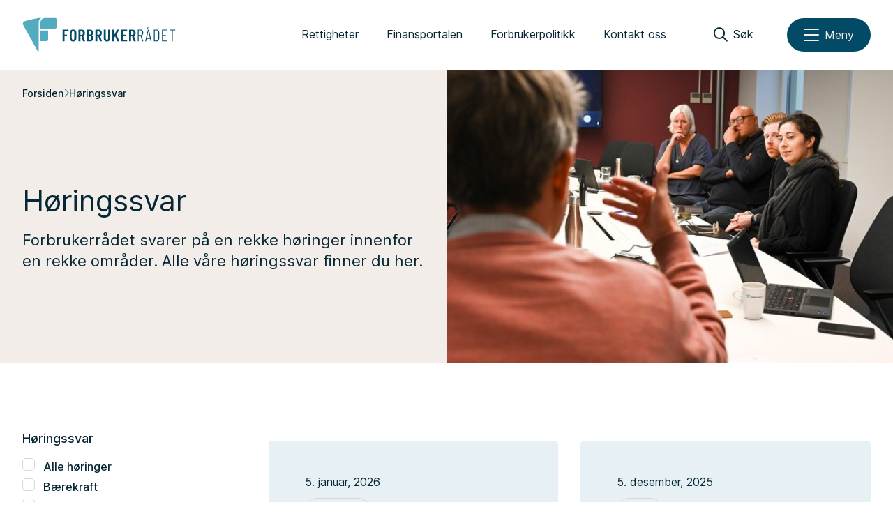

--- FILE ---
content_type: text/html; charset=UTF-8
request_url: https://www.forbrukerradet.no/horingssvar
body_size: 71178
content:
<!doctype html>
<html lang="nb-NO" class="no-js">
  <head>
    <meta http-equiv="X-UA-Compatible" content="IE=edge">
    <meta charset="UTF-8">
    <link rel="icon" type="image/svg+xml" href="https://www.forbrukerradet.no/wp-content/themes/frweb22/dist/forbrukerradet_logo_symbol.svg">
    <title>
      Høringssvar – Forbrukerrådet    </title>
    
    <link rel="manifest" href="https://www.forbrukerradet.no/wp-content/themes/frweb22/dist/manifest.webmanifest">
    <link rel="icon" type="image/png" href="https://www.forbrukerradet.no/wp-content/themes/frweb22/dist/icons/fr-favicon.png">
    <link rel="apple-touch-icon" sizes="180x180" href="https://www.forbrukerradet.no/wp-content/themes/frweb22/dist/icons/fr-apple-touch-icon.png">
    <meta name="theme-color" content="#034a66">
    <meta name="viewport" content="width=device-width, initial-scale=1.0">
    <meta property="fb:pages" content="179778468715139" />
    <meta name='robots' content='index, follow, max-image-preview:large, max-snippet:-1, max-video-preview:-1' />

	<!-- This site is optimized with the Yoast SEO Premium plugin v25.6 (Yoast SEO v26.7) - https://yoast.com/wordpress/plugins/seo/ -->
	<meta name="description" content="Forbrukerrådet svarer på en rekke høringer innenfor en rekke områder. Alle våre høringssvar finner du her." />
	<link rel="canonical" href="https://www.forbrukerradet.no/horingssvar/" />
	<meta property="og:locale" content="nb_NO" />
	<meta property="og:type" content="article" />
	<meta property="og:title" content="Høringssvar" />
	<meta property="og:description" content="Forbrukerrådet svarer på en rekke høringer innenfor en rekke områder. Alle våre høringssvar finner du her." />
	<meta property="og:url" content="https://www.forbrukerradet.no/horingssvar/" />
	<meta property="og:site_name" content="Forbrukerrådet" />
	<meta property="article:modified_time" content="2025-01-27T09:55:54+00:00" />
	<meta property="og:image" content="https://storage02.forbrukerradet.no/media/2022/12/foto-forbrukerradet-helen-mehammer-document-name.jpg" />
	<meta property="og:image:width" content="1152" />
	<meta property="og:image:height" content="720" />
	<meta property="og:image:type" content="image/jpeg" />
	<meta name="twitter:card" content="summary_large_image" />
	<meta name="twitter:label1" content="Est. reading time" />
	<meta name="twitter:data1" content="1 minutt" />
	<script type="application/ld+json" class="yoast-schema-graph">{"@context":"https://schema.org","@graph":[{"@type":"WebPage","@id":"https://www.forbrukerradet.no/horingssvar/","url":"https://www.forbrukerradet.no/horingssvar/","name":"Høringssvar","isPartOf":{"@id":"https://www.forbrukerradet.no/#website"},"primaryImageOfPage":{"@id":"https://www.forbrukerradet.no/horingssvar/#primaryimage"},"image":{"@id":"https://www.forbrukerradet.no/horingssvar/#primaryimage"},"thumbnailUrl":"https://storage02.forbrukerradet.no/media/2022/12/foto-forbrukerradet-helen-mehammer-document-name.jpg","datePublished":"2015-08-17T13:37:48+00:00","dateModified":"2025-01-27T09:55:54+00:00","description":"Forbrukerrådet svarer på en rekke høringer innenfor en rekke områder. Alle våre høringssvar finner du her.","breadcrumb":{"@id":"https://www.forbrukerradet.no/horingssvar/#breadcrumb"},"inLanguage":"nb-NO","potentialAction":[{"@type":"ReadAction","target":["https://www.forbrukerradet.no/horingssvar/"]}]},{"@type":"ImageObject","inLanguage":"nb-NO","@id":"https://www.forbrukerradet.no/horingssvar/#primaryimage","url":"https://storage02.forbrukerradet.no/media/2022/12/foto-forbrukerradet-helen-mehammer-document-name.jpg","contentUrl":"https://storage02.forbrukerradet.no/media/2022/12/foto-forbrukerradet-helen-mehammer-document-name.jpg","width":1152,"height":720,"caption":"Foto: Forbrukerrådt"},{"@type":"BreadcrumbList","@id":"https://www.forbrukerradet.no/horingssvar/#breadcrumb","itemListElement":[{"@type":"ListItem","position":1,"name":"Forside","item":"https://www.forbrukerradet.no/"},{"@type":"ListItem","position":2,"name":"Høringssvar"}]},{"@type":"WebSite","@id":"https://www.forbrukerradet.no/#website","url":"https://www.forbrukerradet.no/","name":"Forbrukerrådet","description":"","potentialAction":[{"@type":"SearchAction","target":{"@type":"EntryPoint","urlTemplate":"https://www.forbrukerradet.no/?s={search_term_string}"},"query-input":{"@type":"PropertyValueSpecification","valueRequired":true,"valueName":"search_term_string"}}],"inLanguage":"nb-NO"}]}</script>
	<!-- / Yoast SEO Premium plugin. -->


<link rel='dns-prefetch' href='//storage02.forbrukerradet.no' />
<link rel="alternate" title="oEmbed (JSON)" type="application/json+oembed" href="https://www.forbrukerradet.no/wp-json/oembed/1.0/embed?url=https%3A%2F%2Fwww.forbrukerradet.no%2Fhoringssvar%2F" />
<link rel="alternate" title="oEmbed (XML)" type="text/xml+oembed" href="https://www.forbrukerradet.no/wp-json/oembed/1.0/embed?url=https%3A%2F%2Fwww.forbrukerradet.no%2Fhoringssvar%2F&#038;format=xml" />
<style id='wp-img-auto-sizes-contain-inline-css' type='text/css'>
img:is([sizes=auto i],[sizes^="auto," i]){contain-intrinsic-size:3000px 1500px}
/*# sourceURL=wp-img-auto-sizes-contain-inline-css */
</style>
<link rel='stylesheet' id='altcha-css' href='https://www.forbrukerradet.no/wp-content/plugins/frno-cf7-altcha-plugin/resources/altcha.css?ver=1.0.0'  media='all' />
<link rel='stylesheet' id='frgutenberg-v2-blocks-frontend-css' href='https://www.forbrukerradet.no/wp-content/plugins/frgutenberg/dist/style-blocks.css?ver=1768294111'  media='all' />
<style id='wp-block-library-inline-css' type='text/css'>
:root{--wp-block-synced-color:#7a00df;--wp-block-synced-color--rgb:122,0,223;--wp-bound-block-color:var(--wp-block-synced-color);--wp-editor-canvas-background:#ddd;--wp-admin-theme-color:#007cba;--wp-admin-theme-color--rgb:0,124,186;--wp-admin-theme-color-darker-10:#006ba1;--wp-admin-theme-color-darker-10--rgb:0,107,160.5;--wp-admin-theme-color-darker-20:#005a87;--wp-admin-theme-color-darker-20--rgb:0,90,135;--wp-admin-border-width-focus:2px}@media (min-resolution:192dpi){:root{--wp-admin-border-width-focus:1.5px}}.wp-element-button{cursor:pointer}:root .has-very-light-gray-background-color{background-color:#eee}:root .has-very-dark-gray-background-color{background-color:#313131}:root .has-very-light-gray-color{color:#eee}:root .has-very-dark-gray-color{color:#313131}:root .has-vivid-green-cyan-to-vivid-cyan-blue-gradient-background{background:linear-gradient(135deg,#00d084,#0693e3)}:root .has-purple-crush-gradient-background{background:linear-gradient(135deg,#34e2e4,#4721fb 50%,#ab1dfe)}:root .has-hazy-dawn-gradient-background{background:linear-gradient(135deg,#faaca8,#dad0ec)}:root .has-subdued-olive-gradient-background{background:linear-gradient(135deg,#fafae1,#67a671)}:root .has-atomic-cream-gradient-background{background:linear-gradient(135deg,#fdd79a,#004a59)}:root .has-nightshade-gradient-background{background:linear-gradient(135deg,#330968,#31cdcf)}:root .has-midnight-gradient-background{background:linear-gradient(135deg,#020381,#2874fc)}:root{--wp--preset--font-size--normal:16px;--wp--preset--font-size--huge:42px}.has-regular-font-size{font-size:1em}.has-larger-font-size{font-size:2.625em}.has-normal-font-size{font-size:var(--wp--preset--font-size--normal)}.has-huge-font-size{font-size:var(--wp--preset--font-size--huge)}.has-text-align-center{text-align:center}.has-text-align-left{text-align:left}.has-text-align-right{text-align:right}.has-fit-text{white-space:nowrap!important}#end-resizable-editor-section{display:none}.aligncenter{clear:both}.items-justified-left{justify-content:flex-start}.items-justified-center{justify-content:center}.items-justified-right{justify-content:flex-end}.items-justified-space-between{justify-content:space-between}.screen-reader-text{border:0;clip-path:inset(50%);height:1px;margin:-1px;overflow:hidden;padding:0;position:absolute;width:1px;word-wrap:normal!important}.screen-reader-text:focus{background-color:#ddd;clip-path:none;color:#444;display:block;font-size:1em;height:auto;left:5px;line-height:normal;padding:15px 23px 14px;text-decoration:none;top:5px;width:auto;z-index:100000}html :where(.has-border-color){border-style:solid}html :where([style*=border-top-color]){border-top-style:solid}html :where([style*=border-right-color]){border-right-style:solid}html :where([style*=border-bottom-color]){border-bottom-style:solid}html :where([style*=border-left-color]){border-left-style:solid}html :where([style*=border-width]){border-style:solid}html :where([style*=border-top-width]){border-top-style:solid}html :where([style*=border-right-width]){border-right-style:solid}html :where([style*=border-bottom-width]){border-bottom-style:solid}html :where([style*=border-left-width]){border-left-style:solid}html :where(img[class*=wp-image-]){height:auto;max-width:100%}:where(figure){margin:0 0 1em}html :where(.is-position-sticky){--wp-admin--admin-bar--position-offset:var(--wp-admin--admin-bar--height,0px)}@media screen and (max-width:600px){html :where(.is-position-sticky){--wp-admin--admin-bar--position-offset:0px}}

/*# sourceURL=wp-block-library-inline-css */
</style><style id='global-styles-inline-css' type='text/css'>
:root{--wp--preset--aspect-ratio--square: 1;--wp--preset--aspect-ratio--4-3: 4/3;--wp--preset--aspect-ratio--3-4: 3/4;--wp--preset--aspect-ratio--3-2: 3/2;--wp--preset--aspect-ratio--2-3: 2/3;--wp--preset--aspect-ratio--16-9: 16/9;--wp--preset--aspect-ratio--9-16: 9/16;--wp--preset--color--black: #000000;--wp--preset--color--cyan-bluish-gray: #abb8c3;--wp--preset--color--white: #ffffff;--wp--preset--color--pale-pink: #f78da7;--wp--preset--color--vivid-red: #cf2e2e;--wp--preset--color--luminous-vivid-orange: #ff6900;--wp--preset--color--luminous-vivid-amber: #fcb900;--wp--preset--color--light-green-cyan: #7bdcb5;--wp--preset--color--vivid-green-cyan: #00d084;--wp--preset--color--pale-cyan-blue: #8ed1fc;--wp--preset--color--vivid-cyan-blue: #0693e3;--wp--preset--color--vivid-purple: #9b51e0;--wp--preset--color--frno-blue-300: #b0deea;--wp--preset--color--frno-blue-800: #034a66;--wp--preset--color--frno-blue-950: #072735;--wp--preset--color--frno-red-300: #ed876f;--wp--preset--color--frno-green-300: #96cc80;--wp--preset--color--frno-yellow-300: #ffcf6b;--wp--preset--color--pure-black: #000000;--wp--preset--color--pure-white: #ffffff;--wp--preset--color--color-surface-primary: #ceebf3;--wp--preset--color--color-surface-secondary: #f2ede8;--wp--preset--color--color-surface-tertiary: #e7f1f5;--wp--preset--gradient--vivid-cyan-blue-to-vivid-purple: linear-gradient(135deg,rgb(6,147,227) 0%,rgb(155,81,224) 100%);--wp--preset--gradient--light-green-cyan-to-vivid-green-cyan: linear-gradient(135deg,rgb(122,220,180) 0%,rgb(0,208,130) 100%);--wp--preset--gradient--luminous-vivid-amber-to-luminous-vivid-orange: linear-gradient(135deg,rgb(252,185,0) 0%,rgb(255,105,0) 100%);--wp--preset--gradient--luminous-vivid-orange-to-vivid-red: linear-gradient(135deg,rgb(255,105,0) 0%,rgb(207,46,46) 100%);--wp--preset--gradient--very-light-gray-to-cyan-bluish-gray: linear-gradient(135deg,rgb(238,238,238) 0%,rgb(169,184,195) 100%);--wp--preset--gradient--cool-to-warm-spectrum: linear-gradient(135deg,rgb(74,234,220) 0%,rgb(151,120,209) 20%,rgb(207,42,186) 40%,rgb(238,44,130) 60%,rgb(251,105,98) 80%,rgb(254,248,76) 100%);--wp--preset--gradient--blush-light-purple: linear-gradient(135deg,rgb(255,206,236) 0%,rgb(152,150,240) 100%);--wp--preset--gradient--blush-bordeaux: linear-gradient(135deg,rgb(254,205,165) 0%,rgb(254,45,45) 50%,rgb(107,0,62) 100%);--wp--preset--gradient--luminous-dusk: linear-gradient(135deg,rgb(255,203,112) 0%,rgb(199,81,192) 50%,rgb(65,88,208) 100%);--wp--preset--gradient--pale-ocean: linear-gradient(135deg,rgb(255,245,203) 0%,rgb(182,227,212) 50%,rgb(51,167,181) 100%);--wp--preset--gradient--electric-grass: linear-gradient(135deg,rgb(202,248,128) 0%,rgb(113,206,126) 100%);--wp--preset--gradient--midnight: linear-gradient(135deg,rgb(2,3,129) 0%,rgb(40,116,252) 100%);--wp--preset--gradient--blue-soft-blend: linear-gradient(135deg, #b0deea 0%, #034a66 100%);--wp--preset--gradient--blue-dark-blend: linear-gradient(135deg, #034a66 0%, #072735 100%);--wp--preset--gradient--red-to-yellow: linear-gradient(135deg, #ed876f 0%, #ffcf6b 100%);--wp--preset--gradient--green-fade: linear-gradient(135deg, #96cc80 0%, #000000 100%);--wp--preset--gradient--midnight-mix: linear-gradient(135deg, #072735 0%, #000000 100%);--wp--preset--font-size--small: 13px;--wp--preset--font-size--medium: 20px;--wp--preset--font-size--large: 36px;--wp--preset--font-size--x-large: 42px;--wp--preset--spacing--20: 0.44rem;--wp--preset--spacing--30: 0.67rem;--wp--preset--spacing--40: 1rem;--wp--preset--spacing--50: 1.5rem;--wp--preset--spacing--60: 2.25rem;--wp--preset--spacing--70: 3.38rem;--wp--preset--spacing--80: 5.06rem;--wp--preset--shadow--natural: 6px 6px 9px rgba(0, 0, 0, 0.2);--wp--preset--shadow--deep: 12px 12px 50px rgba(0, 0, 0, 0.4);--wp--preset--shadow--sharp: 6px 6px 0px rgba(0, 0, 0, 0.2);--wp--preset--shadow--outlined: 6px 6px 0px -3px rgb(255, 255, 255), 6px 6px rgb(0, 0, 0);--wp--preset--shadow--crisp: 6px 6px 0px rgb(0, 0, 0);}:where(body) { margin: 0; }.wp-site-blocks > .alignleft { float: left; margin-right: 2em; }.wp-site-blocks > .alignright { float: right; margin-left: 2em; }.wp-site-blocks > .aligncenter { justify-content: center; margin-left: auto; margin-right: auto; }:where(.is-layout-flex){gap: 0.5em;}:where(.is-layout-grid){gap: 0.5em;}.is-layout-flow > .alignleft{float: left;margin-inline-start: 0;margin-inline-end: 2em;}.is-layout-flow > .alignright{float: right;margin-inline-start: 2em;margin-inline-end: 0;}.is-layout-flow > .aligncenter{margin-left: auto !important;margin-right: auto !important;}.is-layout-constrained > .alignleft{float: left;margin-inline-start: 0;margin-inline-end: 2em;}.is-layout-constrained > .alignright{float: right;margin-inline-start: 2em;margin-inline-end: 0;}.is-layout-constrained > .aligncenter{margin-left: auto !important;margin-right: auto !important;}.is-layout-constrained > :where(:not(.alignleft):not(.alignright):not(.alignfull)){margin-left: auto !important;margin-right: auto !important;}body .is-layout-flex{display: flex;}.is-layout-flex{flex-wrap: wrap;align-items: center;}.is-layout-flex > :is(*, div){margin: 0;}body .is-layout-grid{display: grid;}.is-layout-grid > :is(*, div){margin: 0;}body{padding-top: 0px;padding-right: 0px;padding-bottom: 0px;padding-left: 0px;}a:where(:not(.wp-element-button)){text-decoration: underline;}:root :where(.wp-element-button, .wp-block-button__link){background-color: #32373c;border-width: 0;color: #fff;font-family: inherit;font-size: inherit;font-style: inherit;font-weight: inherit;letter-spacing: inherit;line-height: inherit;padding-top: calc(0.667em + 2px);padding-right: calc(1.333em + 2px);padding-bottom: calc(0.667em + 2px);padding-left: calc(1.333em + 2px);text-decoration: none;text-transform: inherit;}.has-black-color{color: var(--wp--preset--color--black) !important;}.has-cyan-bluish-gray-color{color: var(--wp--preset--color--cyan-bluish-gray) !important;}.has-white-color{color: var(--wp--preset--color--white) !important;}.has-pale-pink-color{color: var(--wp--preset--color--pale-pink) !important;}.has-vivid-red-color{color: var(--wp--preset--color--vivid-red) !important;}.has-luminous-vivid-orange-color{color: var(--wp--preset--color--luminous-vivid-orange) !important;}.has-luminous-vivid-amber-color{color: var(--wp--preset--color--luminous-vivid-amber) !important;}.has-light-green-cyan-color{color: var(--wp--preset--color--light-green-cyan) !important;}.has-vivid-green-cyan-color{color: var(--wp--preset--color--vivid-green-cyan) !important;}.has-pale-cyan-blue-color{color: var(--wp--preset--color--pale-cyan-blue) !important;}.has-vivid-cyan-blue-color{color: var(--wp--preset--color--vivid-cyan-blue) !important;}.has-vivid-purple-color{color: var(--wp--preset--color--vivid-purple) !important;}.has-frno-blue-300-color{color: var(--wp--preset--color--frno-blue-300) !important;}.has-frno-blue-800-color{color: var(--wp--preset--color--frno-blue-800) !important;}.has-frno-blue-950-color{color: var(--wp--preset--color--frno-blue-950) !important;}.has-frno-red-300-color{color: var(--wp--preset--color--frno-red-300) !important;}.has-frno-green-300-color{color: var(--wp--preset--color--frno-green-300) !important;}.has-frno-yellow-300-color{color: var(--wp--preset--color--frno-yellow-300) !important;}.has-pure-black-color{color: var(--wp--preset--color--pure-black) !important;}.has-pure-white-color{color: var(--wp--preset--color--pure-white) !important;}.has-color-surface-primary-color{color: var(--wp--preset--color--color-surface-primary) !important;}.has-color-surface-secondary-color{color: var(--wp--preset--color--color-surface-secondary) !important;}.has-color-surface-tertiary-color{color: var(--wp--preset--color--color-surface-tertiary) !important;}.has-black-background-color{background-color: var(--wp--preset--color--black) !important;}.has-cyan-bluish-gray-background-color{background-color: var(--wp--preset--color--cyan-bluish-gray) !important;}.has-white-background-color{background-color: var(--wp--preset--color--white) !important;}.has-pale-pink-background-color{background-color: var(--wp--preset--color--pale-pink) !important;}.has-vivid-red-background-color{background-color: var(--wp--preset--color--vivid-red) !important;}.has-luminous-vivid-orange-background-color{background-color: var(--wp--preset--color--luminous-vivid-orange) !important;}.has-luminous-vivid-amber-background-color{background-color: var(--wp--preset--color--luminous-vivid-amber) !important;}.has-light-green-cyan-background-color{background-color: var(--wp--preset--color--light-green-cyan) !important;}.has-vivid-green-cyan-background-color{background-color: var(--wp--preset--color--vivid-green-cyan) !important;}.has-pale-cyan-blue-background-color{background-color: var(--wp--preset--color--pale-cyan-blue) !important;}.has-vivid-cyan-blue-background-color{background-color: var(--wp--preset--color--vivid-cyan-blue) !important;}.has-vivid-purple-background-color{background-color: var(--wp--preset--color--vivid-purple) !important;}.has-frno-blue-300-background-color{background-color: var(--wp--preset--color--frno-blue-300) !important;}.has-frno-blue-800-background-color{background-color: var(--wp--preset--color--frno-blue-800) !important;}.has-frno-blue-950-background-color{background-color: var(--wp--preset--color--frno-blue-950) !important;}.has-frno-red-300-background-color{background-color: var(--wp--preset--color--frno-red-300) !important;}.has-frno-green-300-background-color{background-color: var(--wp--preset--color--frno-green-300) !important;}.has-frno-yellow-300-background-color{background-color: var(--wp--preset--color--frno-yellow-300) !important;}.has-pure-black-background-color{background-color: var(--wp--preset--color--pure-black) !important;}.has-pure-white-background-color{background-color: var(--wp--preset--color--pure-white) !important;}.has-color-surface-primary-background-color{background-color: var(--wp--preset--color--color-surface-primary) !important;}.has-color-surface-secondary-background-color{background-color: var(--wp--preset--color--color-surface-secondary) !important;}.has-color-surface-tertiary-background-color{background-color: var(--wp--preset--color--color-surface-tertiary) !important;}.has-black-border-color{border-color: var(--wp--preset--color--black) !important;}.has-cyan-bluish-gray-border-color{border-color: var(--wp--preset--color--cyan-bluish-gray) !important;}.has-white-border-color{border-color: var(--wp--preset--color--white) !important;}.has-pale-pink-border-color{border-color: var(--wp--preset--color--pale-pink) !important;}.has-vivid-red-border-color{border-color: var(--wp--preset--color--vivid-red) !important;}.has-luminous-vivid-orange-border-color{border-color: var(--wp--preset--color--luminous-vivid-orange) !important;}.has-luminous-vivid-amber-border-color{border-color: var(--wp--preset--color--luminous-vivid-amber) !important;}.has-light-green-cyan-border-color{border-color: var(--wp--preset--color--light-green-cyan) !important;}.has-vivid-green-cyan-border-color{border-color: var(--wp--preset--color--vivid-green-cyan) !important;}.has-pale-cyan-blue-border-color{border-color: var(--wp--preset--color--pale-cyan-blue) !important;}.has-vivid-cyan-blue-border-color{border-color: var(--wp--preset--color--vivid-cyan-blue) !important;}.has-vivid-purple-border-color{border-color: var(--wp--preset--color--vivid-purple) !important;}.has-frno-blue-300-border-color{border-color: var(--wp--preset--color--frno-blue-300) !important;}.has-frno-blue-800-border-color{border-color: var(--wp--preset--color--frno-blue-800) !important;}.has-frno-blue-950-border-color{border-color: var(--wp--preset--color--frno-blue-950) !important;}.has-frno-red-300-border-color{border-color: var(--wp--preset--color--frno-red-300) !important;}.has-frno-green-300-border-color{border-color: var(--wp--preset--color--frno-green-300) !important;}.has-frno-yellow-300-border-color{border-color: var(--wp--preset--color--frno-yellow-300) !important;}.has-pure-black-border-color{border-color: var(--wp--preset--color--pure-black) !important;}.has-pure-white-border-color{border-color: var(--wp--preset--color--pure-white) !important;}.has-color-surface-primary-border-color{border-color: var(--wp--preset--color--color-surface-primary) !important;}.has-color-surface-secondary-border-color{border-color: var(--wp--preset--color--color-surface-secondary) !important;}.has-color-surface-tertiary-border-color{border-color: var(--wp--preset--color--color-surface-tertiary) !important;}.has-vivid-cyan-blue-to-vivid-purple-gradient-background{background: var(--wp--preset--gradient--vivid-cyan-blue-to-vivid-purple) !important;}.has-light-green-cyan-to-vivid-green-cyan-gradient-background{background: var(--wp--preset--gradient--light-green-cyan-to-vivid-green-cyan) !important;}.has-luminous-vivid-amber-to-luminous-vivid-orange-gradient-background{background: var(--wp--preset--gradient--luminous-vivid-amber-to-luminous-vivid-orange) !important;}.has-luminous-vivid-orange-to-vivid-red-gradient-background{background: var(--wp--preset--gradient--luminous-vivid-orange-to-vivid-red) !important;}.has-very-light-gray-to-cyan-bluish-gray-gradient-background{background: var(--wp--preset--gradient--very-light-gray-to-cyan-bluish-gray) !important;}.has-cool-to-warm-spectrum-gradient-background{background: var(--wp--preset--gradient--cool-to-warm-spectrum) !important;}.has-blush-light-purple-gradient-background{background: var(--wp--preset--gradient--blush-light-purple) !important;}.has-blush-bordeaux-gradient-background{background: var(--wp--preset--gradient--blush-bordeaux) !important;}.has-luminous-dusk-gradient-background{background: var(--wp--preset--gradient--luminous-dusk) !important;}.has-pale-ocean-gradient-background{background: var(--wp--preset--gradient--pale-ocean) !important;}.has-electric-grass-gradient-background{background: var(--wp--preset--gradient--electric-grass) !important;}.has-midnight-gradient-background{background: var(--wp--preset--gradient--midnight) !important;}.has-blue-soft-blend-gradient-background{background: var(--wp--preset--gradient--blue-soft-blend) !important;}.has-blue-dark-blend-gradient-background{background: var(--wp--preset--gradient--blue-dark-blend) !important;}.has-red-to-yellow-gradient-background{background: var(--wp--preset--gradient--red-to-yellow) !important;}.has-green-fade-gradient-background{background: var(--wp--preset--gradient--green-fade) !important;}.has-midnight-mix-gradient-background{background: var(--wp--preset--gradient--midnight-mix) !important;}.has-small-font-size{font-size: var(--wp--preset--font-size--small) !important;}.has-medium-font-size{font-size: var(--wp--preset--font-size--medium) !important;}.has-large-font-size{font-size: var(--wp--preset--font-size--large) !important;}.has-x-large-font-size{font-size: var(--wp--preset--font-size--x-large) !important;}
/*# sourceURL=global-styles-inline-css */
</style>

<link rel='stylesheet' id='contact-form-7-css' href='https://www.forbrukerradet.no/wp-content/plugins/contact-form-7/includes/css/styles.css?ver=6.1.4'  media='all' />
<link rel='stylesheet' id='cls-core-block-extender-style-css' href='https://www.forbrukerradet.no/wp-content/plugins/frno-cls-core-block-extender/dist/style-index.css?ver=1768294188'  media='all' />
<link rel='stylesheet' id='responsive_table_css-css' href='https://www.forbrukerradet.no/wp-content/plugins/tables-done-responsive/css/responsive_table.css?ver=6.9'  media='all' />
<link rel='stylesheet' id='plugin-style-css' href='https://www.forbrukerradet.no/wp-content/plugins/tablesort/css/tablesort.css?ver=6.9'  media='all' />
<link rel='stylesheet' id='algolia-satellite-css' href='https://www.forbrukerradet.no/wp-content/plugins/search-with-typesense/assets/vendor/css/algolia-satellite.min.css?ver=96afa301c576ff4c500f'  media='' />
<link rel='stylesheet' id='cm-typesense-frontend-style-css' href='https://www.forbrukerradet.no/wp-content/plugins/search-with-typesense/build/frontend/style-instant-search.css?ver=96afa301c576ff4c500f'  media='' />
<link rel='stylesheet' id='local-stylesheet-css' href='https://www.forbrukerradet.no/wp-content/themes/frweb22/dist/assets/main.css?ver=1.0.1'  media='all' />
<link rel='stylesheet' id='vendor-stylesheet-css' href='https://storage02.forbrukerradet.no/static-assets/v1.17.6/vendor.css'  media='all' />
<link rel='stylesheet' id='cdn-stylesheet-css' href='https://storage02.forbrukerradet.no/static-assets/v1.17.6/main.css'  media='all' />
<link rel='stylesheet' id='cf7cf-style-css' href='https://www.forbrukerradet.no/wp-content/plugins/cf7-conditional-fields/style.css?ver=2.6.7'  media='all' />
<script  src="https://www.forbrukerradet.no/wp-includes/js/jquery/jquery.min.js?ver=3.7.1" id="jquery-core-js"></script>
<script  src="https://www.forbrukerradet.no/wp-includes/js/jquery/jquery-migrate.min.js?ver=3.4.1" id="jquery-migrate-js"></script>
<script  src="https://www.forbrukerradet.no/wp-content/plugins/frgutenberg/dist/scripts-blocks.js?ver=1768294111" id="frgutenberg-v2-blocks-frontend-js"></script>
<script  src="https://www.forbrukerradet.no/wp-content/plugins/tables-done-responsive/js/table.js?ver=1.1.0" id="load_table-js"></script>
<script  src="https://www.forbrukerradet.no/wp-content/themes/frweb22/dist/assets/jquery.unveil.js?ver=1.0.0" id="unveil-js"></script>
<link rel="EditURI" type="application/rsd+xml" title="RSD" href="https://www.forbrukerradet.no/xmlrpc.php?rsd" />
<meta name="generator" content="WordPress 6.9" />
<link rel='shortlink' href='https://www.forbrukerradet.no/?p=1227' />
	<style>
		.in-english .illustration-card-img {
    width: 30%;
}

.topic-block.bg-navy-100 .topic-block-content hr {
    background-color: #ffffff;
}

.bg-christmas {
	background-color: #b72b2b;
	color: #fff;
}
.bg-christmas .topic-block-content hr {
	background-color: #fff;
}

.border-blokker .wp-block-column:first-child{
   border: 2px solid #e6ecf0
}
ul.wp-block-rss.wp-block-rss  {
   margin-left: 0px;
}
ul.wp-block-rss.wp-block-rss li:before {
    display:none;
}
ul.wp-block-rss.wp-block-rss li {
   margin-top: 10px;
   text-decoration: underline;
}

.m15-minus {
margin-bottom: -15px;
}
.m50-top{
margin-top: 50px;
}
.postid-36418 .wp-block-frgutenberg-collapsable__header h2{
font-size: 16px;
}
.postid-36418 .wp-block-frgutenberg-collapsable__header{
padding: 0px;
}
.postid-36418 .wp-block-frgutenberg-collapsable .content  {
background-color: #F0F4F5;
padding: 1%;
}
.postid-36646 .wp-block-frgutenberg-collapsable__header h2{
font-size: 16px;
}
.postid-36646 .wp-block-frgutenberg-collapsable__header{
padding: 0px;
}
.postid-36646 .wp-block-frgutenberg-collapsable .content  {
background-color: #F0F4F5;
padding: 1%;
}

.bottom-m50 {
margin-bottom:50px;
}
.smalbredde-side{
padding-left:18%;
padding-right:18%;
}
.b6 {
    background-color: rgba(56,206,213,.3)!important;
}
.page-template-kontakt-oss .wp-content {
    margin-bottom: -70px;
    margin-top: -10px;
}
.lenke-kontrakter {
background-color: #cbe9de; 
display: inline-block; 
margin-top: 10px; 
width: 100%; 
text-align: center;
color: #000000!important;
font-weight: 900;
padding: 15px 15px 15px 15px;
}
.lenke-kontrakter:hover {
text-decoration: underline!important;
background-color: #A3D2B2;
}
.wpcf7-form-control-wrap input{
display: inline-block!important; 
}
.select-visinnhold{ 
      background-image: url(https://fil.forbrukerradet.no/static/1.0/wp-content/themes/img/icons/klageguidesteparrow.svg);
    background-size: 20px 20px;
    background-repeat: no-repeat;
    background-position: right;
	display: block;
	font-size: 16px;
	line-height: 1.3;
	padding: .6em 1.4em .5em .8em;
	box-sizing: border-box;
	margin: 0;
	border-radius: 0px;
	-moz-appearance: none;
	-webkit-appearance: none;
	appearance: none;
	background-color: #ffffff;
       border: 3px solid;	
}
.select-visinnhold::-ms-expand {
	display: none;
}
.select-visinnhold:hover {
	border-color: #000000;
}
.select-visinnhold:focus {
	outline: none;
}
.sorteringsikon{ 
      background-image: url(https://www.forbrukerradet.no/wp-content/plugins/tablesort/img/knappsortering-01.svg);
    background-size: 15px 15px;
    background-repeat: no-repeat;
    background-position: right;
      padding-right: 15px!important;
	display: block;
	font-size: 16px;
	line-height: 1.3;
	box-sizing: border-box;
	margin: 0;
	border-radius: 0px;
	-moz-appearance: none;
	-webkit-appearance: none;
	appearance: none;
	background-color: #ffffff;
       border: 3px solid;	
}
#internsok {
background-color:rgba(56,206,213,.2);
  padding: 10px;
  width: 100%;
  border: 2px solid  #ced9dc;
margin-bottom: 50px;
font-size: 16px;
}

/* .#internsok:focus, */
#internsok:focus {
outline: 1px dotted #00965e66;
  outline: 5px auto -webkit-focus-ring-color;
}
table.lightblue td {
  border:  1px solid #edf4f7;
padding-left: 15px;
}
table.lightblue tr:nth-child(even) {
background-color: #F7FAFA;
}
table.lightblue {
  border:  1px solid #edf4f7;
margin: 0px;
}
table.lightblue  thead th {
    font-weight: 700;
    font-size: 16px;
    display: table-cell;
   padding-left: 15px;
padding-right: 5px;
  border:  1px solid #edf4f7;
background-color: #e7f1f5;
} 
table.lightblue img {
    margin: 0px 0px 0px 0;
}
table.black-border-cell td {
  border:  1px solid #e2e2e2;
padding-left: 15px;
}
table.black-border-cell thead th {
    font-weight: 700;
    font-size: 16px;
    display: table-cell;
}
table.oransje-border-cell {
 margin: 0px;
}
table.oransje-border-cell thead th {
      font-weight: 700;
    font-size: 16px;
    font-weight: 700;
    font-size: 16px;
    display: table-cell;
padding-left: 12px;
padding-right: 13px;
 border:  1px solid #e2e2e2;
background-color: #f19162;
vertical-align: top;
}
table.oransje-border-cell td {
border:  1px solid #e2e2e2;
padding-left: 15px;
padding-right: 15px;
}
table.oransje-border-cell tr:nth-child(even) {
   background-color: #fafcfc;
}
table.green2  {
margin: 0px;
}
table.green2 thead th {
font-weight: 700;
font-size: 16px;
font-weight: 700;
font-size: 16px;
display: table-cell;
padding-left: 12px;
padding-right: 12px;
background-color: #47b38b;
vertical-align: top;
}
table.green2 td {
padding-left: 8px;
padding-right: 8px;
border: 1px solid #ffffff;
}
table.green2 td {
border-left: 1px solid #ddf1ea;
}
table.green2 tr:nth-child(odd) {
background-color: #b7e1d2;
}
table.green2 tr:nth-child(even) {
background-color: #ddf1ea;
}
table.turkis thead th {
font-weight: 700;
font-size: 16px;
font-weight: 700;
font-size: 16px;
display: table-cell;
padding-left: 12px;
padding-right: 12px;
background-color: #48c0d5;
vertical-align: top;
}
table.turkis td {
padding-left: 8px;
padding-right: 8px;
}
table.turkis tr {
border-left: 2px solid #ffffff;
border-right: 2px solid #ffffff;
border-bottom: 2px solid #ffffff;
}
table.turkis tr:nth-child(odd) {
background-color: #b8e6ef;
}
table.turkis tr:nth-child(even) {
background-color: #ddf3f7;
}
table.standard-tabell {
border: 1px solid #000000;
margin: 0px;
}
table.standard-tabell thead th {
font-weight: 700;
font-size: 16px;
font-weight: 700;
font-size: 16px;
display: table-cell;
padding-left: 12px;
padding-right: 12px;
vertical-align: top;
border-right: 1px solid #000000; 
border-bottom: 1px solid #000000;     
}
table.standard-tabell td {
padding: 2px 8px 2px 8px;
border-left: 1px solid #000000;
border-right: 1px solid #000000;   
vertical-align: top;   
}

table.standard-tabell tr {
border: none;
vertical-align: top;    
}
.focus-button:hover {
text-decoration: underline;
cursor: -webkit-grab; cursor: grab;
}
.focus-button:focus {
  outline: none;
}
.focus-button:focus-visible {
outline: solid 1px #00965e;
}
 .wpcf7-select {
   width: 100%!important;
   padding: 10px!important;
}
#veiledning select{
   width: 100%!important;
   padding: 10px!important;
  font-size: 16px;
}
#veiledning label {
   font-size: 16px;
  color: #000000;
font-weight: 600;
}
#veiledning input {
   width: 100%;
margin-bottom: 20px;
}
.wpcf7-form-control.wpcf7-submit {
    font-size: 16px!important;
    width: 30%!important;
    font-weight: 600;
}
.margin-justering {
    margin-bottom: 20px;
}
.checkbox-float {
    float: left;
    margin-right: 50px;
    margin-left: -30px
}
.skjult {
    display: none;
}
@media screen and (max-width: 768px){
.smalbredde-side{
padding-left:5%!important;padding-right:5%!important;}
}
@media screen and (max-width:480px){
.smalbredde-side{
padding-left:2%!important;padding-right:2%!important;}
}
@media screen and (max-width: 375px) { 
.tabell-wrap {
float: left;
}
}	</style>
<meta name="silktide-cms" content="OtvxEFyIKa1BlRQANNdmdOdKlWi35sj1YQqa2xBPAvP5yV62jMyQe96G/QdMhwX8iiQt7LelZjS8GXe981aFXYI6Wos2fHHcdc70atceQ0zV51zMTe/PMmBM3sWoO8OqD1Fk75RCEqE2SU2qFIWQ+nAtjgSVpJSEM7JrtOisTJNT2hsL/0GRhbFq7iMflP0L" />
<link rel="manifest" href="https://www.forbrukerradet.no/wp-content/themes/frweb22/dist/manifest.webmanifest">    
<!-- Matomo -->

<script>

    var _paq = window._paq = window._paq || [];

    /* tracker methods like "setCustomDimension" should be called before "trackPageView" */

    _paq.push(["setExcludedQueryParams", ["s","fbclid","preview_id","page_id","expandedtopic","p","startsiden_app","year","section","sid","mc_cid","_sp","reverse:boolean","_ts","sprak","_version","KEY1[KEY2]","media","post_type","CpMvyD","back","client","__ac_name","articleID","query:ustring:utf8","gtm_debug","sort","r","sp","f[type]","_cldee","st","pa","compare","query:ustring:utf-8","redirected","domain","as_qdr","web","type","preview","f[type][0]","preview_nonce","recipientid","dl.ref"]]);

    _paq.push(['trackPageView']);

    _paq.push(['enableLinkTracking']);

    _paq.push(['trackVisibleContentImpressions']);

    (function() {

        _paq.push(['setTrackerUrl', 'https://stats.forbrukerradet.no/matomo.php']);

        _paq.push(['setSiteId', '7']);

        var d=document, g=d.createElement('script'), s=d.getElementsByTagName('script')[0];

        g.async=true; g.src='https://stats.forbrukerradet.no/matomo.js'; s.parentNode.insertBefore(g,s);

    })();

</script>

<!-- End Matomo Code -->

<!-- Matomo Tag Manager -->
<script>
  var _mtm = window._mtm = window._mtm || [];
  _mtm.push({'mtm.startTime': (new Date().getTime()), 'event': 'mtm.Start'});
  (function() {
    var d=document, g=d.createElement('script'), s=d.getElementsByTagName('script')[0];
    g.async=true; g.src='https://stats.forbrukerradet.no/js/container_y0PHwo1J.js'; s.parentNode.insertBefore(g,s);
  })();
</script>
<!-- End Matomo Tag Manager -->
        <!-- Silktide -->
<script defer src="https://analytics.silktide.com/5344c5df604242b763fabce72b86d6d1.js"></script>
<script>
  (function (s,i,l,k,y) {
    s[i] = s[i] || y;
    s[l] = s[l] || [];
    s[k] = function(e, p) { p = p || {}; p.event = e; s[l].push(p); };
    s[k]('page_load');
  })(window, 'stConfig', 'stEvents', 'silktide', {});
</script>
<!-- End Silktide -->  </head>
  <body class="wp-singular page-template page-template-page-horingssvar page-template-page-horingssvar-php page page-id-1227 wp-theme-frweb22 horingssvar">
    <div class="site">
      <a href="#main-content" class="skip-link">Hopp til hovedinnhold</a>
      <header id="header" class="header">
        <div class="container flex">
          <a href="/" class="header-logo"><img src="https://www.forbrukerradet.no/wp-content/themes/frweb22/dist/forbrukerradet_logo.svg" alt="Forbrukerrådet logo"></a>
          <a href="/" class="header-logo-alt"><img src="https://www.forbrukerradet.no/wp-content/themes/frweb22/dist/forbrukerradet_logo_symbol.svg" alt="Forbrukerrådet logo"></a>
          <nav class="header-nav">
              <ul><li class=""><a href="https://www.forbrukerradet.no/tips-og-rettigheter/" class="btn button-default">Rettigheter</a></li><li class=""><a href="https://www.forbrukerradet.no/finansportalen/" class="btn button-default">Finansportalen</a></li><li class=""><a href="https://www.forbrukerradet.no/forbrukerpolitikk/" class="btn button-default">Forbrukerpolitikk</a></li><li class=""><a href="https://www.forbrukerradet.no/kontakt-oss/" class="btn button-default">Kontakt oss</a></li></ul>          </nav>
          <a href="/search" class="header-search-btn btn button-default" aria-label="Søk">
            <i class="fa-regular fa-magnifying-glass text-primary"></i>
            <span>Søk</span>
          </a>
          <button class="header-menu-btn btn" aria-label="Meny">
            <i class="fbr-icon-bars">
              <span></span>
              <span></span>
              <span></span>
            </i>
            <span>Meny</span>
          </button>
        </div>
        <div id="search" class="header-search pt-11 pb-11 bg-teal-10">
          <div class="container">
            <form method="get" action="https://www.forbrukerradet.no">
              <label for="sok" aria-label="Søk" class="sr-only">Søk</label>
              <input type="search" placeholder="Søk..." id="sok" name="s" value="">
              <button type="submit" aria-label="Søk" class="btn search-btn">
                <i class="fa-regular fa-magnifying-glass text-primary-inverse"></i>
                <span>Søk</span>
              </button>
            </form>
          </div>
        </div>
        <div id="mega-menu" class="mega-menu pt-10 pb-11">
          <div class="container grid pb-sm-12">
            <nav class="col-3 col-md-6 col-sm-12">
              <ul><li class="heading"><span class="fs-h4">Vi hjelper deg</span><hr></li><li class=""><a href="https://www.forbrukerradet.no/har-du-en-sak/"><span>Har du en sak?</span></a></li><li class=""><a href="https://www.forbrukerradet.no/forside/feil-ved-vare/"><span>Grunn til å klage?</span></a></li><li class=""><a href="https://www.forbrukerradet.no/klageguide/"><span>Forbrukerrådets klageguide</span></a></li><li class=""><a href="https://www.forbrukerradet.no/forside/angrer-du-pa-et-kjop/"><span>Når kan du bruke angreretten?</span></a></li><li class=""><a href="https://www.forbrukerradet.no/forside/klagebrev/"><span>Klagebrev</span></a></li><li class=""><a href="https://www.forbrukerradet.no/forside/kontrakter/"><span>Kontrakter</span></a></li><li class=""><a href="/tester/"><span>Våre tester</span></a></li><li class=""><a href="/fly/"><span>Flykalkulatoren</span></a></li><li class=""><a href="https://www.forbrukerradet.no/tog/"><span>Togkalkulatoren</span></a></li><li class=""><a href="https://www.forbrukerradet.no/ung/"><span>Forbrukerrådet Ung</span></a></li><li class=""><a href="https://www.forbrukerradet.no/strompris/"><span>Sammenlign strømavtaler</span></a></li><li class=""><a href="https://www.forbrukerradet.no/fond/"><span>Fond</span></a></li><li class=""><a href="https://www.forbrukerradet.no/finansportalen/pensjon/"><span>Pensjon</span></a></li><li class=""><a href="https://www.forbrukerradet.no/finansportalen/bank/"><span>Bank</span></a></li><li class=""><a href="https://www.forbrukerradet.no/forbrukerradets-miljoveileder/"><span>Forbrukerrådets miljøveileder</span></a></li></ul>            </nav>
            <nav class="col-3 col-md-6 col-sm-12">
              <ul><li class="heading-link"><a href="https://www.forbrukerradet.no/tips-og-rettigheter/"><span class='fs-h4'>Tips og rettigheter</span><hr></a></li><li class=""><a href="https://www.forbrukerradet.no/forside/bil/"><span>Bil</span></a></li><li class=""><a href="https://www.forbrukerradet.no/forside/bolig/"><span>Bolig og strøm</span></a></li><li class=""><a href="https://www.forbrukerradet.no/forside/okonomi-og-betaling/"><span>Økonomi og betaling</span></a></li><li class=""><a href="https://www.forbrukerradet.no/forside/digitalt/"><span>Digitale tjenester</span></a></li><li class=""><a href="https://www.forbrukerradet.no/forside/reise/"><span>Reise</span></a></li><li class=""><a href="https://www.forbrukerradet.no/tips-og-rettar/varer-og-tjenester/"><span>Andre varer og tjenester</span></a></li></ul>            </nav>
            <nav class="col-3 col-md-6 col-sm-12">
              <ul><li class="heading-link"><a href="https://www.forbrukerradet.no/forbrukerpolitikk/"><span class='fs-h4'>Forbrukerpolitikk</span><hr></a></li><li class=""><a href="https://www.forbrukerradet.no/forbrukerpolitikk/baerekraft/"><span>Bærekraft</span></a></li><li class=""><a href="https://www.forbrukerradet.no/forbrukerpolitikk/digitale-rettigheter/"><span>Digitale rettigheter</span></a></li><li class=""><a href="https://www.forbrukerradet.no/forbrukerpolitikk/okonomi/"><span>Økonomi</span></a></li><li class=""><a href="https://www.forbrukerradet.no/forbrukerpolitikk/forbrukerrettigheter/"><span>Forbrukerrettigheter</span></a></li><li class=""><a href="https://www.forbrukerradet.no/forbrukerpolitikk/strom/"><span>Strøm</span></a></li><li class=""><a href="https://www.forbrukerradet.no/forbrukerpolitikk/bolig/"><span>Bolig</span></a></li><li class=""><a href="https://www.forbrukerradet.no/forbrukerpolitikk/mat/"><span>Mat</span></a></li></ul>            </nav>
            <nav class="col-3 col-md-6 col-sm-12">
              <ul><li class="heading"><span class="fs-h4">Dette er oss</span><hr></li><li class=""><a href="https://www.forbrukerradet.no/forside/om-oss/"><span>Om oss</span></a></li><li class=""><a href="https://www.forbrukerradet.no/kontakt-oss/"><span>Kontakt oss</span></a></li><li class=""><a href="https://www.forbrukerradet.no/forside/jobb-hos-oss/"><span>Jobb hos oss</span></a></li><li class=""><a href="https://www.forbrukerradet.no/presse/"><span>Presse</span></a></li><li class=""><a href="https://www.forbrukerradet.no/siste-nytt/"><span>Siste nytt</span></a></li><li class=""><a href="https://www.forbrukerradet.no/horingssvar/"><span>Høringssvar</span></a></li><li class=""><a href="https://www.forbrukerradet.no/rapporter/"><span>Rapporter</span></a></li></ul>            </nav>
          </div>
        </div>
      </header>
      <main id="main-content">
        <div id="overlay"></div>
<section class="hero surface-secondary">
    <div class="left">
        <div class="breadcrumbs"><a href="https://www.forbrukerradet.no"">Forsiden</a> <i class="fa-regular fa-chevron-right"></i> <span class="current">Høringssvar</span></div>        <div class="hero-text">
            <h1>Høringssvar</h1>
            <p class="fs-h3">Forbrukerrådet svarer på en rekke høringer innenfor en rekke områder. Alle våre høringssvar finner du her.
</p>        </div>
    </div>
    <figure class="right">
        <img src="https://storage02.forbrukerradet.no/media/2022/12/foto-forbrukerradet-helen-mehammer-document-name.jpg" alt="Mennesker sittter rundt et bord.Foto" srcset="https://storage02.forbrukerradet.no/media/2022/12/foto-forbrukerradet-helen-mehammer-document-name-650x406.jpg 650w, https://storage02.forbrukerradet.no/media/2022/12/foto-forbrukerradet-helen-mehammer-document-name-250x156.jpg 250w, https://storage02.forbrukerradet.no/media/2022/12/foto-forbrukerradet-helen-mehammer-document-name-768x480.jpg 768w, https://storage02.forbrukerradet.no/media/2022/12/foto-forbrukerradet-helen-mehammer-document-name-120x75.jpg 120w, https://storage02.forbrukerradet.no/media/2022/12/foto-forbrukerradet-helen-mehammer-document-name.jpg 1152w" sizes="(max-width: 650px) 100vw, 650px" class="ar-16by9 lg-ar-auto" style="object-position: 80% 38%;" />
    </figure>
        </section><section class="container mt-12">
    
    
    
</section>
<div class="container reports mt-11">
    <div class="reports-filter">
        <form method="GET" class="rapport-filter-form" id="rapport-filter-form">
            <h3 class="fs-h4 fw-500 mb-5">Høringssvar</h3>

            <!-- All Reports Checkbox -->
            <label>
                <input type="checkbox" id="select-all" name="rapport_category_all" value="all">
                Alle høringer
            </label>

                            <label>
                    <input type="checkbox" class="category-checkbox" name="rapport_category[]" value="baerekraft">
                    Bærekraft                </label>
                            <label>
                    <input type="checkbox" class="category-checkbox" name="rapport_category[]" value="fpa-bolig">
                    Bolig                </label>
                            <label>
                    <input type="checkbox" class="category-checkbox" name="rapport_category[]" value="fpa-digital">
                    Digital                </label>
                            <label>
                    <input type="checkbox" class="category-checkbox" name="rapport_category[]" value="forbrukerrettigheter">
                    Forbrukerrettigheter                </label>
                            <label>
                    <input type="checkbox" class="category-checkbox" name="rapport_category[]" value="fpa-mat-og-handel">
                    Mat                </label>
                            <label>
                    <input type="checkbox" class="category-checkbox" name="rapport_category[]" value="fpa-finans">
                    Økonomi                </label>
                            <label>
                    <input type="checkbox" class="category-checkbox" name="rapport_category[]" value="strom">
                    Strøm                </label>
                    </form>
    </div>

    <div class="reports-main grid col-8 col-md-12 mt-5" id="horingssvar-list">
        <!-- First Query: Show Initial 14 Posts -->
                        <div class="card surface-tertiary col-6 col-sm-12">
                    <p class="px-6 mt-5 mb-4">5. januar, 2026</p>
                    <div class="tags px-6 mb-4 flex gap-3">
                        <span class="tag bordered transparent">Bærekraft</span>                    </div>
                    <h3 class="fs-h3 px-6 mb-4">Forbrukerrådets høringssvar til bygningsenergidirektivet</h3>    
                    <p class="px-6 pb-7">Vår vurdering er at deler av direktivet er gunstig for norske forbrukerne på flere punkter, særlig der vi i dag har utilstrekkelige tiltak for energieffektivisering. Dette kan løses ved å implementere relevante deler av direktivet eller ved å få på plass tilsvarende tiltak og støtteordninger.</p>                    <div class="flex flex-wrap gap-5"><a href="https://storage02.forbrukerradet.no/media/2026/01/forbrukerradets-horingssvar-til-bygningsenergidirektivet.pdf" target="_blank" class="btn button-default mt-8 mb-6">
                                        <i class="fa-regular fa-file-arrow-down"></i>
                                        Last ned
                                    </a></div>                </div>
                            <div class="card surface-tertiary col-6 col-sm-12">
                    <p class="px-6 mt-5 mb-4">5. desember, 2025</p>
                    <div class="tags px-6 mb-4 flex gap-3">
                        <span class="tag bordered transparent">Strøm</span>                    </div>
                    <h3 class="fs-h3 px-6 mb-4">Svar på høring av forskrift om forlengelse av midlertidig ordning om bruk av flaskehalsinntekter</h3>    
                    <p class="px-6 pb-7">Det er etter vårt syn viktig at flaskehalsinntektene brukes på en måte som motvirker økt nettleie. særlig i lys av fortsatt høye forventede kostnader til nettap. På denne bakgrunn støtter Forbrukerrådet departementets forslag.</p>                    <div class="flex flex-wrap gap-5"><a href="https://storage02.forbrukerradet.no/media/2025/12/svar-pa-horing-av-forskrift-om-forlengelse-av-midlertidig-ordning-om-bruk-av-flaskehalsinntekter.pdf" target="_blank" class="btn button-default mt-8 mb-6">
                                        <i class="fa-regular fa-file-arrow-down"></i>
                                        Last ned
                                    </a></div>                </div>
                            <div class="card surface-tertiary col-6 col-sm-12">
                    <p class="px-6 mt-5 mb-4">21. november, 2025</p>
                    <div class="tags px-6 mb-4 flex gap-3">
                        <span class="tag bordered transparent">Økonomi</span>                    </div>
                    <h3 class="fs-h3 px-6 mb-4">Høringssvar fra Forbrukerrådet: Justering av inkassosatsen</h3>    
                    <p class="px-6 pb-7">Justisdepartementet foreslår å øke inkassosatsen med syv prosent. Det tilsvarer rundt 250 millioner kroner i økte kostnader for forbruker. Forbrukerrådet mener at satsen er urimelig høy og bør kuttes.</p>                    <div class="flex flex-wrap gap-5"><a href="https://storage02.forbrukerradet.no/media/2025/11/20251120-forbrukerradets-horingssvar-om-justering-av-inkassosatsen.pdf" target="_blank" class="btn button-default mt-8 mb-6">
                                        <i class="fa-regular fa-file-arrow-down"></i>
                                        Last ned
                                    </a></div>                </div>
                            <div class="card surface-tertiary col-6 col-sm-12">
                    <p class="px-6 mt-5 mb-4">7. november, 2025</p>
                    <div class="tags px-6 mb-4 flex gap-3">
                        <span class="tag bordered transparent">Bærekraft</span>                    </div>
                    <h3 class="fs-h3 px-6 mb-4">Høringssvar fra Forbrukerrådet: EU Circular Economy Act</h3>    
                    <p class="px-6 pb-7">The Norwegian Consumer Council (NCC) strongly supports the general goal of a transition from a linear economy to a circular economy. A circular economy keeps materials and products in use as long as possible, through design for longevity, reuse, sharing, and recycling.</p>                    <div class="flex flex-wrap gap-5"><a href="https://storage02.forbrukerradet.no/media/2025/11/input-from-the-ncc-to-the-public-consultation-on-the-eu-circular-economy-act.pdf" target="_blank" class="btn button-default mt-8 mb-6">
                                        <i class="fa-regular fa-file-arrow-down"></i>
                                        Last ned
                                    </a></div>                </div>
                            <div class="card surface-tertiary col-6 col-sm-12">
                    <p class="px-6 mt-5 mb-4">9. oktober, 2025</p>
                    <div class="tags px-6 mb-4 flex gap-3">
                        <span class="tag bordered transparent">Økonomi</span>                    </div>
                    <h3 class="fs-h3 px-6 mb-4">Høringssvar fra Forbrukerrådet: Gjennomføring av NPL-direktivets regler om kredittkjøpere</h3>    
                    <p class="px-6 pb-7">Forbrukerrådets inngang til høringen er å påpeke behovet for å styrke forbrukervernet og forbrukerrettighetene ved overdragelse av misligholdte låneporteføljer, samt nødvendigheten av at banker og kredittforetak i langt større grad utfører grundige kredittvurderinger i forkant av at lån innvilges, for å minimere risiko for mislighold.</p>                    <div class="flex flex-wrap gap-5"><a href="https://storage02.forbrukerradet.no/media/2025/10/ae5dd0a6becae2365d1dd749af125ff128f50f153548865914ae690500fe.pdf" target="_blank" class="btn button-default mt-8 mb-6">
                                        <i class="fa-regular fa-file-arrow-down"></i>
                                        Last ned
                                    </a></div>                </div>
                            <div class="card surface-tertiary col-6 col-sm-12">
                    <p class="px-6 mt-5 mb-4">7. oktober, 2025</p>
                    <div class="tags px-6 mb-4 flex gap-3">
                        <span class="tag bordered transparent">Digital</span>                    </div>
                    <h3 class="fs-h3 px-6 mb-4">Forbrukerrådets høringssvar på forslag til lov om aldersgrenser for sosiale medier</h3>    
                    <p class="px-6 pb-7">Forbrukerrådet ser positivt på at regjeringen har utarbeidet tiltak for å styrke barns beskyttelse mot mulige skadevirkninger på sosiale medier, men mener aldersverifisering ikke er veien å gå: De mest effektive tiltakene for å beskytte barn mot skadevirkninger isosiale medier, er å forby overvåkningsbasert markedsføring, fjerne avhengighetsskapende mekanismer, og håndheve personvern- og markedsføringslovgivningen strengt og effektivt.</p>                    <div class="flex flex-wrap gap-5"><a href="https://storage02.forbrukerradet.no/media/2025/10/2025-10-horingssvar-pa-forslag-til-lov-om-aldersgrenser-for-bruk-av-sosiale-medier.pdf" target="_blank" class="btn button-default mt-8 mb-6">
                                        <i class="fa-regular fa-file-arrow-down"></i>
                                        Last ned
                                    </a></div>                </div>
                            <div class="card surface-tertiary col-6 col-sm-12">
                    <p class="px-6 mt-5 mb-4">1. oktober, 2025</p>
                    <div class="tags px-6 mb-4 flex gap-3">
                        <span class="tag bordered transparent">Mat</span>                    </div>
                    <h3 class="fs-h3 px-6 mb-4">Merknader til rundskriv til forskrift om forbud mot markedsføring</h3>    
                    <p class="px-6 pb-7">Forbrukerrådet viser til rundskriv publisert 1. juli i år om markedsføringsforbudmot visse næringsmidler til barn. Det er opplyst at det frem til 1. oktober eråpent for innsending av merknader. Forbrukerrådet vil med dette gi våremerknader til rundskrivet.</p>                    <div class="flex flex-wrap gap-5"><a href="https://storage02.forbrukerradet.no/media/2025/10/250930-merknader-til-rundskriv-hdir.pdf" target="_blank" class="btn button-default mt-8 mb-6">
                                        <i class="fa-regular fa-file-arrow-down"></i>
                                        Last ned
                                    </a></div>                </div>
                            <div class="card surface-tertiary col-6 col-sm-12">
                    <p class="px-6 mt-5 mb-4">30. september, 2025</p>
                    <div class="tags px-6 mb-4 flex gap-3">
                        <span class="tag bordered transparent">Digital</span>                    </div>
                    <h3 class="fs-h3 px-6 mb-4">Høringssvar på utkast til ny lov om kunstig intelligens</h3>    
                    <p class="px-6 pb-7">Vi viser til høringsnotatet om innføringen av KI-forordningen i norsk rett. Forbrukerrådet mener det er bra at regjeringen ønsker å innføre regelverket raskt.</p>                    <div class="flex flex-wrap gap-5"><a href="https://storage02.forbrukerradet.no/media/2025/09/2025-10-nasjonal-implementering-av-ki-forordningen.pdf" target="_blank" class="btn button-default mt-8 mb-6">
                                        <i class="fa-regular fa-file-arrow-down"></i>
                                        Last ned
                                    </a></div>                </div>
                            <div class="card surface-tertiary col-6 col-sm-12">
                    <p class="px-6 mt-5 mb-4">30. september, 2025</p>
                    <div class="tags px-6 mb-4 flex gap-3">
                        <span class="tag bordered transparent">Digital</span>                    </div>
                    <h3 class="fs-h3 px-6 mb-4">Høringssvar på utkast til ny lov om digitale tjenester</h3>    
                    <p class="px-6 pb-7">Vi viser til høringen om forslag til lov om digitale tjenester (digitaltjenesteloven). Forbrukerrådet mener forordningen om digitale tjenester er svært viktig for forbrukeres rettigheter på digitale flater, og mener at forordningen særlig inneholder viktige bestemmelser for å styrke barns rettigheter. </p>                    <div class="flex flex-wrap gap-5"><a href="https://storage02.forbrukerradet.no/media/2025/09/2025-10-horing-pa-nasjonal-implementering-av-dsa.pdf" target="_blank" class="btn button-default mt-8 mb-6">
                                        <i class="fa-regular fa-file-arrow-down"></i>
                                        Last ned
                                    </a></div>                </div>
                            <div class="card surface-tertiary col-6 col-sm-12">
                    <p class="px-6 mt-5 mb-4">9. september, 2025</p>
                    <div class="tags px-6 mb-4 flex gap-3">
                        <span class="tag bordered transparent">Bærekraft</span><span class="tag bordered transparent">Økonomi</span>                    </div>
                    <h3 class="fs-h3 px-6 mb-4">Høringssvar om utredning av virkemidler for å fremme sirkulæreaktiviteter</h3>    
                    <p class="px-6 pb-7">Ekspertgruppens anbefalinger bærer preg av mye pisk og lite gulrot. Mange av anbefalingene vil gjøre nye og lite sirkulære varer dyrere, mens det foreslås få tiltak som reelt sett vil gjøre det billigere, enklere eller tryggere å ta sirkulære valg. Dette til tross for at hovedpremisset for utvalgets arbeid kan oppsummeres med denne setningen fra kapittel 2: «Helt grunnleggende må det bli dyrere å kjøpe nytt, og enklere å reparere, gjenbruke og gjenvinne de ressursene vi allerede har.» Nye avgifter og andre prisdrivende tiltak bør derfor kompenseres med ordninger som gjør det billigere og enklere for forbrukere å velge sirkulære løsninger.</p>                    <div class="flex flex-wrap gap-5"><a href="https://storage02.forbrukerradet.no/media/2025/09/20250905-horingssvar-om-rapport-fra-ekspertgruppen-for-utredning-av-virkemidler-for-a-fremme-sirkulaere-aktiviteter.pdf" target="_blank" class="btn button-default mt-8 mb-6">
                                        <i class="fa-regular fa-file-arrow-down"></i>
                                        Last ned
                                    </a></div>                </div>
                            <div class="card surface-tertiary col-6 col-sm-12">
                    <p class="px-6 mt-5 mb-4">22. august, 2025</p>
                    <div class="tags px-6 mb-4 flex gap-3">
                        <span class="tag bordered transparent">Mat</span><span class="tag bordered transparent">Økonomi</span>                    </div>
                    <h3 class="fs-h3 px-6 mb-4">Svar til høring om forslag til endringer i lov om god handelsskikk idagligvarekjeden</h3>    
                    <p class="px-6 pb-7">Forbrukerrådet mener vi har mye å lære av hvordan andre land, med bedre konkurranse i dagligvarekjeden enn Norge, har valgt å regulere misbruk av markedsmakt som ikke rammes av konkurranserettslige regler.</p>                    <div class="flex flex-wrap gap-5"><a href="https://storage02.forbrukerradet.no/media/2025/09/20220822-horingsvar-forbrukerradet-endringer-i-lov-om-god-handelsskikk.pdf" target="_blank" class="btn button-default mt-8 mb-6">
                                        <i class="fa-regular fa-file-arrow-down"></i>
                                        Last ned
                                    </a></div>                </div>
                            <div class="card surface-tertiary col-6 col-sm-12">
                    <p class="px-6 mt-5 mb-4">12. august, 2025</p>
                    <div class="tags px-6 mb-4 flex gap-3">
                        <span class="tag bordered transparent">Strøm</span>                    </div>
                    <h3 class="fs-h3 px-6 mb-4">Svar på høring om forslag til forskrifter om Norgespris og strømstønad mv.</h3>    
                    <p class="px-6 pb-7">Forbrukerrådet støtter intensjonen om å innføre en støtteordning som simulerer en fastpris på 50 øre/kWt inkl. mva. for husholdninger og fritidsboliger. Samtidig må Norgespris må forutsette en forsterket satsing på energiøkonomisering.</p>                    <div class="flex flex-wrap gap-5"><a href="https://storage02.forbrukerradet.no/media/2025/08/forbrukerradets-svar-pa-horing-forslag-til-forskrifter-om-norgespris-og-stromstonad-1.pdf" target="_blank" class="btn button-default mt-8 mb-6">
                                        <i class="fa-regular fa-file-arrow-down"></i>
                                        Last ned
                                    </a></div>                </div>
                            <div class="card surface-tertiary col-6 col-sm-12">
                    <p class="px-6 mt-5 mb-4">12. august, 2025</p>
                    <div class="tags px-6 mb-4 flex gap-3">
                        <span class="tag bordered transparent">Strøm</span>                    </div>
                    <h3 class="fs-h3 px-6 mb-4">Svar på høring om forslag til forskrift om Norgespris og strømstøtte til husholdninger som bruker fjernvarme</h3>    
                    <p class="px-6 pb-7">Forbrukerrådet støtter departementet i intensjonen om å innføre en økonomisk støtteordning som simulerer en fastprisavtale på 50 øre per kWt inkl. mva. for fjernvarmeforbrukere.</p>                    <div class="flex flex-wrap gap-5"><a href="https://storage02.forbrukerradet.no/media/2025/08/forbrukerradets-svar-pa-horing-til-forslag-til-forskrift-om-norgespris-og-fjernvarme-1.pdf" target="_blank" class="btn button-default mt-8 mb-6">
                                        <i class="fa-regular fa-file-arrow-down"></i>
                                        Last ned
                                    </a></div>                </div>
                            <div class="card surface-tertiary col-6 col-sm-12">
                    <p class="px-6 mt-5 mb-4">4. juli, 2025</p>
                    <div class="tags px-6 mb-4 flex gap-3">
                        <span class="tag bordered transparent">Økonomi</span>                    </div>
                    <h3 class="fs-h3 px-6 mb-4">Høringssvar fra Forbrukerrådet: Endringer i gjeldsinformasjonsloven</h3>    
                    <p class="px-6 pb-7">Forbrukerrådet har i mange år vært en pådriver i utviklingen av regelverket rundt gjeldsregistret. Vi har ønsket oss en utvidelse av gjeldregistrene med pantesikret gjeld, en del offentlige gjeldstyper og ikke minst et inkassoregister. Inkludering av inkassosaker er spesielt viktig for sårbare forbrukere med store gjeldsproblemer, som slik kan få oversikt over egen gjeld og dele dem med gjeldsrådgivere eller andre hjelpere.</p>                    <div class="flex flex-wrap gap-5"><a href="https://storage02.forbrukerradet.no/media/2025/07/20250703-horingsinnspill-til-endringer-i-gjeldsinfomasjonsloven-3.pdf" target="_blank" class="btn button-default mt-8 mb-6">
                                        <i class="fa-regular fa-file-arrow-down"></i>
                                        Last ned
                                    </a></div>                </div>
                </div>
    <span></span>
        <div class="accordion more-horingssvar" aria-expanded="false">
            <div class="accordion-header" tabindex="0" role="button">
                <h2 class="fs-h3">Se alle høringer</h2>
                <div class="fbr-icon-plus"></div>
            </div>
            <div class="accordion-body">
                <div class="grid mt-7">
                                                <div class="card surface-tertiary col-6 col-sm-12">
                                <p class="px-6 mt-5 mb-4">20. juni, 2025</p>
                                <div class="tags px-6 mb-4 flex gap-3">
                                    <span class="tag bordered transparent">Økonomi</span>                                </div>
                                <h3 class="fs-h3 px-6 mb-4">Høringssvar fra Forbrukerrådet: Innrapporteringsplikter til Finansportalen</h3>    
                                <p class="px-6 pb-7">Innrapporteringsplikt for fondsdistributører er nødvendig for at fondstjenesten på Finansportalen skal kunne vise meningsfulle sammenlikninger, hvor alle relevante priselementer (gebyrer) på verdipapirfond som tilbys norske forbrukere inngår.</p>                                <div class="flex flex-wrap gap-5"><a href="https://storage02.forbrukerradet.no/media/2025/06/horingssvar-innrapporteringsplikter-til-finansportalen.pdf" target="_blank" class="btn button-default mt-8 mb-6">
                                                    <i class="fa-regular fa-file-arrow-down"></i>
                                                    Last ned
                                                </a></div>                            </div>
                                                    <div class="card surface-tertiary col-6 col-sm-12">
                                <p class="px-6 mt-5 mb-4">18. juni, 2025</p>
                                <div class="tags px-6 mb-4 flex gap-3">
                                    <span class="tag bordered transparent">Bærekraft</span>                                </div>
                                <h3 class="fs-h3 px-6 mb-4">Høringssvar fra Forbrukerrådet: Sammfunnsoppdraget fra sirkulærøkonomi</h3>    
                                <p class="px-6 pb-7">Forbrukerrådet mener at forbrukeren må være i sentrum for overgangen til en sirkulær økonomi. Vi mener at dette også bør gjenspeiles i delmålene i samfunnsoppdraget om sirkulærøkonomi.</p>                                <div class="flex flex-wrap gap-5"><a href="https://storage02.forbrukerradet.no/media/2025/06/20250602-innspill-fra-forbrukerradet-til-samfunnsoppdrag-for-sirkulaer-okonomi.pdf" target="_blank" class="btn button-default mt-8 mb-6">
                                                    <i class="fa-regular fa-file-arrow-down"></i>
                                                    Last ned
                                                </a></div>                            </div>
                                                    <div class="card surface-tertiary col-6 col-sm-12">
                                <p class="px-6 mt-5 mb-4">17. juni, 2025</p>
                                <div class="tags px-6 mb-4 flex gap-3">
                                    <span class="tag bordered transparent">Økonomi</span>                                </div>
                                <h3 class="fs-h3 px-6 mb-4">Høringssvar fra Forbrukerrådet: Gjennomføring av forventede EØS-regler om ESG-rangeringer</h3>    
                                <p class="px-6 pb-7">Forbrukerrådet støtter at ESG-forordningen inntas i norsk lov. Forbrukerrådet mener at ESG-forordningen vil bidra til å øke påliteligheten og sammenlignbarheten til ESG-rangeringer, noe som vil ha stor verdi for forbrukere som ønsker å gjøre bærekraftige valg i finansmarkedene.</p>                                <div class="flex flex-wrap gap-5"><a href="https://storage02.forbrukerradet.no/media/2025/06/horingssvar-fra-forbrukerradet-om-esg-forordningen.pdf" target="_blank" class="btn button-default mt-8 mb-6">
                                                    <i class="fa-regular fa-file-arrow-down"></i>
                                                    Last ned
                                                </a></div>                            </div>
                                                    <div class="card surface-tertiary col-6 col-sm-12">
                                <p class="px-6 mt-5 mb-4">5. juni, 2025</p>
                                <div class="tags px-6 mb-4 flex gap-3">
                                    <span class="tag bordered transparent">Mat</span>                                </div>
                                <h3 class="fs-h3 px-6 mb-4">Forbrukerrådets innspill til forslag til ny forskrift om forbud mot salg av energidrikk til barn under 16 år</h3>    
                                <p class="px-6 pb-7">Forbrukerrådet støtter forslaget og er enige med departementet i at formålet med forskriften er å beskytte barn mot negative helseeffekter av energidrikk</p>                                <div class="flex flex-wrap gap-5"><a href="https://storage02.forbrukerradet.no/media/2025/06/2025-horingsinnspill-forbrukerradet-aldersgrense-energidrikk.pdf" target="_blank" class="btn button-default mt-8 mb-6">
                                                    <i class="fa-regular fa-file-arrow-down"></i>
                                                    Last ned
                                                </a></div>                            </div>
                                                    <div class="card surface-tertiary col-6 col-sm-12">
                                <p class="px-6 mt-5 mb-4">16. mai, 2025</p>
                                <div class="tags px-6 mb-4 flex gap-3">
                                    <span class="tag bordered transparent">Strøm</span>                                </div>
                                <h3 class="fs-h3 px-6 mb-4">Svar på høring om forslag til faktureringsmodell fortimesmålte sluttbrukere ved overgangen til 15-minutters priser</h3>    
                                <p class="px-6 pb-7">Ingen utdrag tilgjengelig.</p>                                <div class="flex flex-wrap gap-5"><a href="https://storage02.forbrukerradet.no/media/2025/06/svar-pa-horing-om-forslag-til-faktureringsmodell-for-timesmalte-sluttbrukere-ved-overgangen-til-15-minutters-priser.pdf" target="_blank" class="btn button-default mt-8 mb-6">
                                                    <i class="fa-regular fa-file-arrow-down"></i>
                                                    Last ned
                                                </a></div>                            </div>
                                                    <div class="card surface-tertiary col-6 col-sm-12">
                                <p class="px-6 mt-5 mb-4">12. mai, 2025</p>
                                <div class="tags px-6 mb-4 flex gap-3">
                                    <span class="tag bordered transparent">Digital</span>                                </div>
                                <h3 class="fs-h3 px-6 mb-4">Nasjonal høring av markedsanalyse for bredbåndsmarkedet</h3>    
                                <p class="px-6 pb-7">Forbrukerrådet støtter planene om å åpne nettene. Samtidig må en åpning føre til faktisk konkurranse og et bedre tilbud til forbrukere.</p>                                <div class="flex flex-wrap gap-5"><a href="https://storage02.forbrukerradet.no/media/2025/05/12052025-horingssvar-markedsanalyse-apning-av-bredbandsnettene.pdf" target="_blank" class="btn button-default mt-8 mb-6">
                                                    <i class="fa-regular fa-file-arrow-down"></i>
                                                    Last ned
                                                </a></div>                            </div>
                                                    <div class="card surface-tertiary col-6 col-sm-12">
                                <p class="px-6 mt-5 mb-4">8. mai, 2025</p>
                                <div class="tags px-6 mb-4 flex gap-3">
                                    <span class="tag bordered transparent">Digital</span>                                </div>
                                <h3 class="fs-h3 px-6 mb-4">Forbrukerrådets høringssvar på Prop. 119 L (2024-2025) &#8211; Endringer i markedsføringsloven mv. (overtredelsesgebyr for brudd på god</h3>    
                                <p class="px-6 pb-7">Forbrukerrådet støtter Regjeringens forslag om å at Forbrukertilsynet skal kunne ilegge overtredelsesgebyr for brudd på markedsføringsloven § 21 jf. § 2 om god markedsføringsskikk overfor barn.</p>                                <div class="flex flex-wrap gap-5"><a href="https://storage02.forbrukerradet.no/media/2025/05/2025-05-komitehoring-om-otg-i-markedsforingsloven-for-markedsforings-mot-barn.docx" target="_blank" class="btn button-default mt-8 mb-6">
                                                    <i class="fa-regular fa-file-arrow-down"></i>
                                                    Last ned
                                                </a></div>                            </div>
                                                    <div class="card surface-tertiary col-6 col-sm-12">
                                <p class="px-6 mt-5 mb-4">22. april, 2025</p>
                                <div class="tags px-6 mb-4 flex gap-3">
                                    <span class="tag bordered transparent">Strøm</span>                                </div>
                                <h3 class="fs-h3 px-6 mb-4">Svar på høring av ny lov om Norgespris og strømstønad</h3>    
                                <p class="px-6 pb-7">Forbrukerrådet støtter departementet i intensjonen om å innføre en finansiell støtteordning som simulerer en fastprisavtale på 50 øre per kWt inkl. mva. for husholdninger og fritidsboliger.</p>                                <div class="flex flex-wrap gap-5"><a href="https://storage02.forbrukerradet.no/media/2025/04/forbrukerradets-svar-pa-horing-av-ny-lov-om-norgespris-og-stromstonad-til-husholdninger.pdf" target="_blank" class="btn button-default mt-8 mb-6">
                                                    <i class="fa-regular fa-file-arrow-down"></i>
                                                    Last ned
                                                </a></div>                            </div>
                                                    <div class="card surface-tertiary col-6 col-sm-12">
                                <p class="px-6 mt-5 mb-4">22. april, 2025</p>
                                <div class="tags px-6 mb-4 flex gap-3">
                                    <span class="tag bordered transparent">Økonomi</span>                                </div>
                                <h3 class="fs-h3 px-6 mb-4">Høringssvar &#8211; regulering av produktpakker og koblingssalg</h3>    
                                <p class="px-6 pb-7">Produktpakkene som i dag tilbys i forbrukermarkedet for finansielle tjenester inneholder produkter innenfor mange kategorier, mensFinansdepartementet har avgrenset Finanstilsynets utredningsoppdrag til kun å omfatte pakker hvor boliglån kobles med brukskonto med lønnsinngang. Vi stiller oss kritiske til den lite helhetlige tilnærmingen i Finansdepartementets oppdrag til Finanstilsynet, men vil likevel avgi vårt høringssvar til det avgrensede oppdraget som er gitt. Finanstilsynet foreslår at det gjøres endringer i finansavtaleloven § 5-8</p>                                <div class="flex flex-wrap gap-5"><a href="https://storage02.forbrukerradet.no/media/2025/04/horingssvar-fra-forbrukerradet-om-produktpakker.pdf" target="_blank" class="btn button-default mt-8 mb-6">
                                                    <i class="fa-regular fa-file-arrow-down"></i>
                                                    Last ned
                                                </a><a href="https://storage02.forbrukerradet.no/media/2025/04/rapport-forbrukerradet-pakket-og-uklart-mars-2025.pdf" target="_blank" class="btn button-default mt-8 mb-6">
                                                    <i class="fa-regular fa-file-arrow-down"></i>
                                                    Last ned
                                                </a></div>                            </div>
                                                    <div class="card surface-tertiary col-6 col-sm-12">
                                <p class="px-6 mt-5 mb-4">22. april, 2025</p>
                                <div class="tags px-6 mb-4 flex gap-3">
                                    <span class="tag bordered transparent">Forbrukerrettigheter</span>                                </div>
                                <h3 class="fs-h3 px-6 mb-4">Forbrukerrådets innspill til endringer i bioteknologiloven</h3>    
                                <p class="px-6 pb-7">Vi støtter Departementets forslag om å innføre et forbud mot genetisk testing av barn under 16 år utenfor helsetjenesten, når formålet er å få informasjon om barnets helsetilstand eller fysiske og mentale egenskaper.</p>                                <div class="flex flex-wrap gap-5"><a href="https://storage02.forbrukerradet.no/media/2025/04/endringer-i-bioteknologiloven-2025.pdf" target="_blank" class="btn button-default mt-8 mb-6">
                                                    <i class="fa-regular fa-file-arrow-down"></i>
                                                    Last ned
                                                </a></div>                            </div>
                                                    <div class="card surface-tertiary col-6 col-sm-12">
                                <p class="px-6 mt-5 mb-4">22. april, 2025</p>
                                <div class="tags px-6 mb-4 flex gap-3">
                                    <span class="tag bordered transparent">Strøm</span>                                </div>
                                <h3 class="fs-h3 px-6 mb-4">Svar på høring om Norgespris og strømstønad til husholdninger som bruker fjernvarme</h3>    
                                <p class="px-6 pb-7">Forbrukerrådet støtter forslaget, som innebærer at fjernvarmekunder i større grad likebehandles med strømkunder.</p>                                <div class="flex flex-wrap gap-5"><a href="https://storage02.forbrukerradet.no/media/2025/04/forbrukerradets-horingssvar-ordning-for-likebehandling-av-fjernvarmekunder-i-husholdninger-1.pdf" target="_blank" class="btn button-default mt-8 mb-6">
                                                    <i class="fa-regular fa-file-arrow-down"></i>
                                                    Last ned
                                                </a></div>                            </div>
                                                    <div class="card surface-tertiary col-6 col-sm-12">
                                <p class="px-6 mt-5 mb-4">15. april, 2025</p>
                                <div class="tags px-6 mb-4 flex gap-3">
                                    <span class="tag bordered transparent">Økonomi</span>                                </div>
                                <h3 class="fs-h3 px-6 mb-4">Innspill til forskrifter om gebyr når innkrevingsmyndigheten og kommunene utøver namsmyndighet</h3>    
                                <p class="px-6 pb-7">Forbrukerrådet støtter departementets anbefaling om at kostnadene ved tvangsinndrivelse skal belastes skyldneren. Vi mener imidlertid at innkrevingsapparatet må effektiviseres ytterligere, og at besparelsen skal komme forbruker til gode i form av lavere gebyrer.</p>                                <div class="flex flex-wrap gap-5"><a href="https://storage02.forbrukerradet.no/media/2025/04/horingsinnspill-om-gebyr-nar-innkrevingsmyndigheten-og-kommunene-utover-namsmyndighet.pdf" target="_blank" class="btn button-default mt-8 mb-6">
                                                    <i class="fa-regular fa-file-arrow-down"></i>
                                                    Last ned
                                                </a></div>                            </div>
                                                    <div class="card surface-tertiary col-6 col-sm-12">
                                <p class="px-6 mt-5 mb-4">15. april, 2025</p>
                                <div class="tags px-6 mb-4 flex gap-3">
                                    <span class="tag bordered transparent">Økonomi</span>                                </div>
                                <h3 class="fs-h3 px-6 mb-4">Innspill til forskrifter til lov om innkreving av statlige krav, og endringer i tvangsfullbyrdelsesloven mv.</h3>    
                                <p class="px-6 pb-7">Våre innspill gjelder i hovedsak noen overordnede prinsipper som bør gjelde offentlig inndrivelse generelt, og vi mener hele systemet må ta mer hensyn til sårbare skyldnere.</p>                                <div class="flex flex-wrap gap-5"><a href="https://storage02.forbrukerradet.no/media/2025/04/horingsinnspill-om-innkrevingsforskriften-tvangsfullbyrdelseslov.pdf" target="_blank" class="btn button-default mt-8 mb-6">
                                                    <i class="fa-regular fa-file-arrow-down"></i>
                                                    Last ned
                                                </a></div>                            </div>
                                                    <div class="card surface-tertiary col-6 col-sm-12">
                                <p class="px-6 mt-5 mb-4">4. april, 2025</p>
                                <div class="tags px-6 mb-4 flex gap-3">
                                    <span class="tag bordered transparent">Strøm</span>                                </div>
                                <h3 class="fs-h3 px-6 mb-4">Høringssvar om ny modell for fastsettelse av tariffer for transmisjonsnettet</h3>    
                                <p class="px-6 pb-7">Forbrukerrådet støtter Statnett sine forslag til endringer i modellen for tariffer for transmisjonsnettet. Investeringskostnadene bør blir rimelig fordelt ut fra hvilke forbruksgrupper som driver opp investeringsbehovet.</p>                                <div class="flex flex-wrap gap-5"><a href="https://storage02.forbrukerradet.no/media/2025/04/svar-fra-forbrukerradet-pa-horing-om-ny-modell-for-fastsettelse-av-tariffer-for-transmisjonsnettet-1.pdf" target="_blank" class="btn button-default mt-8 mb-6">
                                                    <i class="fa-regular fa-file-arrow-down"></i>
                                                    Last ned
                                                </a></div>                            </div>
                                                    <div class="card surface-tertiary col-6 col-sm-12">
                                <p class="px-6 mt-5 mb-4">3. april, 2025</p>
                                <div class="tags px-6 mb-4 flex gap-3">
                                    <span class="tag bordered transparent">Digital</span>                                </div>
                                <h3 class="fs-h3 px-6 mb-4">Høringssvar på representantforslag om 16-årsgrense for sosiale medier med krav om innlogging med BankID eller tilsvarende løsninger</h3>    
                                <p class="px-6 pb-7">Forbrukerrådet ser svært positivt på at KrF løfter fram behovet for å styrke barns vern i møte med de aller største teknologiselskapene. Vi advarer imidlertid mot å vedta forslaget om å innføre et krav om innlogging med BankID eller tilsvarende løsninger på sosiale medier.</p>                                <div class="flex flex-wrap gap-5"><a href="https://storage02.forbrukerradet.no/media/2025/04/2025-04-03-horingssvar-pa-representantforslag-om-en-16-arsgrense-for-sosiale-medier-med-krav-om-innlogging-med-bankid-eller-tilsvarende-losninger.pdf" target="_blank" class="btn button-default mt-8 mb-6">
                                                    <i class="fa-regular fa-file-arrow-down"></i>
                                                    Last ned
                                                </a></div>                            </div>
                                                    <div class="card surface-tertiary col-6 col-sm-12">
                                <p class="px-6 mt-5 mb-4">26. mars, 2025</p>
                                <div class="tags px-6 mb-4 flex gap-3">
                                    <span class="tag bordered transparent">Digital</span>                                </div>
                                <h3 class="fs-h3 px-6 mb-4">Høringsinnspill på representantforslag om å ta kommersielle aktører ut av skolen</h3>    
                                <p class="px-6 pb-7">Forbrukerrådet ser svært positivt på at SV løfter fram behovet for å redusere det kommersielle trykket på barn i barnehage og skole.</p>                                <div class="flex flex-wrap gap-5"><a href="https://storage02.forbrukerradet.no/media/2025/04/2025-03-26-dok.-8-om-kommersielle-aktorer-i-skolen.pdf" target="_blank" class="btn button-default mt-8 mb-6">
                                                    <i class="fa-regular fa-file-arrow-down"></i>
                                                    Last ned
                                                </a></div>                            </div>
                                                    <div class="card surface-tertiary col-6 col-sm-12">
                                <p class="px-6 mt-5 mb-4">27. februar, 2025</p>
                                <div class="tags px-6 mb-4 flex gap-3">
                                    <span class="tag bordered transparent">Strøm</span>                                </div>
                                <h3 class="fs-h3 px-6 mb-4">Innspill til utredning av 15-minutters måling i lavspenningsanlegg</h3>    
                                <p class="px-6 pb-7">Med utgangspunkt i rapportene som er fremlagt mener vi at det mest fornuftige er å fortsette med timesmåling av sluttbrukere i lavspenningsnettet, og eventuelt gjør en ny vurdering senere når det foreligger mer kunnskap.</p>                                <div class="flex flex-wrap gap-5"><a href="https://storage02.forbrukerradet.no/media/2025/02/innspill-fra-forbrukerradet-til-eksterne-rapporter-om-utredning-av-15-minutters-maling-i-lavspenningsanlegg.pdf" target="_blank" class="btn button-default mt-8 mb-6">
                                                    <i class="fa-regular fa-file-arrow-down"></i>
                                                    Last ned
                                                </a></div>                            </div>
                                                    <div class="card surface-tertiary col-6 col-sm-12">
                                <p class="px-6 mt-5 mb-4">24. februar, 2025</p>
                                <div class="tags px-6 mb-4 flex gap-3">
                                    <span class="tag bordered transparent">Økonomi</span>                                </div>
                                <h3 class="fs-h3 px-6 mb-4">Høringssvar om NOU 2024: 21 (Trygge og enkle betalinger for alle)</h3>    
                                <p class="px-6 pb-7">Kostnadseffektive betalingsløsninger og tilgang til grunnleggende banktjenester må sikres for alle forbrukere.</p>                                <div class="flex flex-wrap gap-5"><a href="https://storage02.forbrukerradet.no/media/2025/02/horingssvar-fra-forbrukerradet-om-betalingsutvalgets-utredning.pdf" target="_blank" class="btn button-default mt-8 mb-6">
                                                    <i class="fa-regular fa-file-arrow-down"></i>
                                                    Last ned
                                                </a></div>                            </div>
                                                    <div class="card surface-tertiary col-6 col-sm-12">
                                <p class="px-6 mt-5 mb-4">11. februar, 2025</p>
                                <div class="tags px-6 mb-4 flex gap-3">
                                    <span class="tag bordered transparent">Digital</span>                                </div>
                                <h3 class="fs-h3 px-6 mb-4">Forbrukerrådets høringssvar om NOU 2024:20 Det digitale (i) livet</h3>    
                                <p class="px-6 pb-7">Det trengs effektive tiltak rettet mot tjenestetilbyderes forretningsmodeller. Det er også behov for en føre-var-tilnærming for å begrense skadevirkninger av sosiale medier på barn og unge.</p>                                <div class="flex flex-wrap gap-5"><a href="https://storage02.forbrukerradet.no/media/2025/02/2025-02-10-horingssvar-skjermbrukutvalget-fra-forbrukerradet.pdf" target="_blank" class="btn button-default mt-8 mb-6">
                                                    <i class="fa-regular fa-file-arrow-down"></i>
                                                    Last ned
                                                </a></div>                            </div>
                                                    <div class="card surface-tertiary col-6 col-sm-12">
                                <p class="px-6 mt-5 mb-4">10. februar, 2025</p>
                                <div class="tags px-6 mb-4 flex gap-3">
                                                                    </div>
                                <h3 class="fs-h3 px-6 mb-4">Innspill til endringer i inkassoloven for å gjennomføre regler om inndriving for kredittjenestefirmaer og kredittkjøpere (EUdirektiv 2021/2167)</h3>    
                                <p class="px-6 pb-7">Forbrukerrådet støtter i hovedsak departementets forslag. Vi er likeledes tilfredse med hvordan mange av forslagene til arbeidsgruppen, som i 2020publiserte en utredning av ulike problemstillinger i inkassoloven, er blitt innlemmet i forslaget.</p>                                <div class="flex flex-wrap gap-5"><a href="https://storage02.forbrukerradet.no/media/2025/04/20250210-forbrukerradets-horingsinspill-til-endringer-i-inkassoloven.pdf" target="_blank" class="btn button-default mt-8 mb-6">
                                                    <i class="fa-regular fa-file-arrow-down"></i>
                                                    Last ned
                                                </a></div>                            </div>
                                                    <div class="card surface-tertiary col-6 col-sm-12">
                                <p class="px-6 mt-5 mb-4">5. februar, 2025</p>
                                <div class="tags px-6 mb-4 flex gap-3">
                                    <span class="tag bordered transparent">Bærekraft</span><span class="tag bordered transparent">Strøm</span>                                </div>
                                <h3 class="fs-h3 px-6 mb-4">Høringssvar til representforslag om å få fart på energieffektiviseringen</h3>    
                                <p class="px-6 pb-7">Energieffektivisering er den minst konfliktfylte og mest miljøvennlige måten å frigjøre energi på, men det er ikke tilstrekkelige virkemidler på plass for å realisere potensialet hos forbrukere.</p>                                <div class="flex flex-wrap gap-5"><a href="https://storage02.forbrukerradet.no/media/2025/02/horingssvar-fra-forbrukerradet-til-representantforslag-om-a-fa-fart-pa-energieffektiviseringen-.pdf" target="_blank" class="btn button-default mt-8 mb-6">
                                                    <i class="fa-regular fa-file-arrow-down"></i>
                                                    Last ned
                                                </a></div>                            </div>
                                                    <div class="card surface-tertiary col-6 col-sm-12">
                                <p class="px-6 mt-5 mb-4">4. februar, 2025</p>
                                <div class="tags px-6 mb-4 flex gap-3">
                                                                    </div>
                                <h3 class="fs-h3 px-6 mb-4">Høringssvar på forslag om fremtidens posttjenester</h3>    
                                <p class="px-6 pb-7">Forbrukerrådet viser til at Samferdselsdepartementet den 16. desember 2024sendte høring der det bes om innspill til Postutvalgets rapport.</p>                                <div class="flex flex-wrap gap-5"><a href="https://storage02.forbrukerradet.no/media/2025/02/hoering-posten.pdf" target="_blank" class="btn button-default mt-8 mb-6">
                                                    <i class="fa-regular fa-file-arrow-down"></i>
                                                    Last ned
                                                </a></div>                            </div>
                                                    <div class="card surface-tertiary col-6 col-sm-12">
                                <p class="px-6 mt-5 mb-4">4. februar, 2025</p>
                                <div class="tags px-6 mb-4 flex gap-3">
                                    <span class="tag bordered transparent">Økonomi</span>                                </div>
                                <h3 class="fs-h3 px-6 mb-4">Innspill Sparebankutvalgets utredning (NOU 2024:22 Norske sparebanker – tradisjon og tilpasning)</h3>    
                                <p class="px-6 pb-7">Forbrukerrådet antar at mange av de negative effektene etter åpningen for kundeutbytte i 2009 er utilsiktede. Sparebankutvalgets forslag om å innskrenke adgangen til å gi kundeutbytte, er derfor både fornuftig og nødvendig.</p>                                <div class="flex flex-wrap gap-5"><a href="https://storage02.forbrukerradet.no/media/2025/02/forbrukerradets-horingssvar-til-sparebankutvalgets-utredning-nou-2024-22.pdf" target="_blank" class="btn button-default mt-8 mb-6">
                                                    <i class="fa-regular fa-file-arrow-down"></i>
                                                    Last ned
                                                </a></div>                            </div>
                                                    <div class="card surface-tertiary col-6 col-sm-12">
                                <p class="px-6 mt-5 mb-4">4. februar, 2025</p>
                                <div class="tags px-6 mb-4 flex gap-3">
                                    <span class="tag bordered transparent">Mat</span>                                </div>
                                <h3 class="fs-h3 px-6 mb-4">Forslag til ny lov om forebygging og reduksjon av matsvinn</h3>    
                                <p class="px-6 pb-7">Ansvaret for reduksjon av matsvinn hjemme hos forbrukerne kan ikke legges på forbrukerne alene. Bransjen og kommuner må ansvarliggjøres og det må gjøres enklere for forbruker å unngå matsvinn.</p>                                <div class="flex flex-wrap gap-5"><a href="https://storage02.forbrukerradet.no/media/2025/02/030225-forbrukerradets-innspill-til-horing-om-matkastelov.pdf" target="_blank" class="btn button-default mt-8 mb-6">
                                                    <i class="fa-regular fa-file-arrow-down"></i>
                                                    Last ned
                                                </a></div>                            </div>
                                                    <div class="card surface-tertiary col-6 col-sm-12">
                                <p class="px-6 mt-5 mb-4">31. januar, 2025</p>
                                <div class="tags px-6 mb-4 flex gap-3">
                                    <span class="tag bordered transparent">Bolig</span>                                </div>
                                <h3 class="fs-h3 px-6 mb-4">Forbrukerrådets høringsinnspill til NOU 2024:19 Ny boligleielov</h3>    
                                <p class="px-6 pb-7">Forbrukerrådet viser til at Kommunal- og distriktsdepartementet har sendt på høring forslag til ny boligleielov.</p>                                <div class="flex flex-wrap gap-5"><a href="https://storage02.forbrukerradet.no/media/2025/02/hoering-boligleielov.pdf" target="_blank" class="btn button-default mt-8 mb-6">
                                                    <i class="fa-regular fa-file-arrow-down"></i>
                                                    Last ned
                                                </a></div>                            </div>
                                                    <div class="card surface-tertiary col-6 col-sm-12">
                                <p class="px-6 mt-5 mb-4">10. januar, 2025</p>
                                <div class="tags px-6 mb-4 flex gap-3">
                                    <span class="tag bordered transparent">Digital</span>                                </div>
                                <h3 class="fs-h3 px-6 mb-4">Innspill til forslag til endringer i markedsføringsloven &#8211; Barns forbrukervern i digitale medier</h3>    
                                <p class="px-6 pb-7">Etter Forbrukerrådets syn er det svært viktig at bestemmelsen fanger opp markedsføring som kan ses og høres av barn, og ikke snevres inn til markedsføring som rettes mot barn.</p>                                <div class="flex flex-wrap gap-5"><a href="https://storage02.forbrukerradet.no/media/2025/01/forbrukerradets-innspill-til-forslag-til-endringer-i-markedsforingsloven-barns-forbrukervern-i-digitale-medier.pdf" target="_blank" class="btn button-default mt-8 mb-6">
                                                    <i class="fa-regular fa-file-arrow-down"></i>
                                                    Last ned
                                                </a></div>                            </div>
                                                    <div class="card surface-tertiary col-6 col-sm-12">
                                <p class="px-6 mt-5 mb-4">19. desember, 2024</p>
                                <div class="tags px-6 mb-4 flex gap-3">
                                    <span class="tag bordered transparent">Økonomi</span>                                </div>
                                <h3 class="fs-h3 px-6 mb-4">Høringssvar fra Forbrukerrådet: Endring av utmålingsforskriften</h3>    
                                <p class="px-6 pb-7">Forbrukerrådet støttet i sitt høringssvar av den 16. desember 2022 regjeringens forslag om endringer i finansavtalelovens regler om betalingsoppgjør vedrørende forbrukeres rett til å betale med kontanter.</p>                                <div class="flex flex-wrap gap-5"><a href="https://storage02.forbrukerradet.no/media/2024/12/horingssvar-fra-forbrukerradet-om-utmalingsforskriften.pdf" target="_blank" class="btn button-default mt-8 mb-6">
                                                    <i class="fa-regular fa-file-arrow-down"></i>
                                                    Last ned
                                                </a></div>                            </div>
                                                    <div class="card surface-tertiary col-6 col-sm-12">
                                <p class="px-6 mt-5 mb-4">16. desember, 2024</p>
                                <div class="tags px-6 mb-4 flex gap-3">
                                                                    </div>
                                <h3 class="fs-h3 px-6 mb-4">Høringssvar fra Forbrukerrådet: Om regelverket om private garanterte pensjonsprodukter</h3>    
                                <p class="px-6 pb-7">Forbrukerrådet har deltatt i Finansdepartementets utredningsråd for arbeidsgruppen. Vi har gitt innspill til arbeidsgruppen som også er hensyntatti arbeidsgruppens rapport.</p>                                <div class="flex flex-wrap gap-5"><a href="https://storage02.forbrukerradet.no/media/2025/04/20241216-forbrukerradets-horingssvar-garanterte-pensjoner-forslag-om-fripoliser.pdf" target="_blank" class="btn button-default mt-8 mb-6">
                                                    <i class="fa-regular fa-file-arrow-down"></i>
                                                    Last ned
                                                </a></div>                            </div>
                                                    <div class="card surface-tertiary col-6 col-sm-12">
                                <p class="px-6 mt-5 mb-4">1. desember, 2024</p>
                                <div class="tags px-6 mb-4 flex gap-3">
                                                                    </div>
                                <h3 class="fs-h3 px-6 mb-4">Forbrukerrådets innspill til rapportene om EMV fraSamfunnsøkonomisk Analyse</h3>    
                                <p class="px-6 pb-7">Forbrukerrådet mener EMV både har positive og negative sider for priser og utvalg i norske dagligvarebutikker</p>                                <div class="flex flex-wrap gap-5"><a href="https://storage02.forbrukerradet.no/media/2025/04/20240112-forbrukerradets-innspill-til-nfds-emv-rapporter-endelig.pdf" target="_blank" class="btn button-default mt-8 mb-6">
                                                    <i class="fa-regular fa-file-arrow-down"></i>
                                                    Last ned
                                                </a></div>                            </div>
                                                    <div class="card surface-tertiary col-6 col-sm-12">
                                <p class="px-6 mt-5 mb-4">25. november, 2024</p>
                                <div class="tags px-6 mb-4 flex gap-3">
                                    <span class="tag bordered transparent">Mat</span>                                </div>
                                <h3 class="fs-h3 px-6 mb-4">Forbrukerrådet støtter en forskriftsfesting av forbud mot markedsføring av usunn mat og drikke rettet mot barn</h3>    
                                <p class="px-6 pb-7">Forbrukerrådets innspill til høring om forslag til ny forskrift om forbud mot markedsføring av visse næringsmidler rettet mot barnog ny hjemmel i matloven om overtredelsesgebyr</p>                                <div class="flex flex-wrap gap-5"><a href="https://storage02.forbrukerradet.no/media/2024/11/forbrukerraadets-hoeringssvar-usunn-mat-og-drikke.pdf" target="_blank" class="btn button-default mt-8 mb-6">
                                                    <i class="fa-regular fa-file-arrow-down"></i>
                                                    Last ned
                                                </a></div>                            </div>
                                                    <div class="card surface-tertiary col-6 col-sm-12">
                                <p class="px-6 mt-5 mb-4">22. november, 2024</p>
                                <div class="tags px-6 mb-4 flex gap-3">
                                    <span class="tag bordered transparent">Bærekraft</span>                                </div>
                                <h3 class="fs-h3 px-6 mb-4">Høringssvar fra Forbrukerrådet: Oppdatering av handlingsplan for en giftfri hverdag</h3>    
                                <p class="px-6 pb-7">Det er et problem at reguleringsbeslutningene i for stor grad gjelder enkeltstoffer i tilfeller hvor det er godt dokumentert at tilsvarende skadepotensial også finnes for mange andre stoffer i samme stoffgruppe.</p>                                <div class="flex flex-wrap gap-5"><a href="https://storage02.forbrukerradet.no/media/2025/05/skriftlig-innspill-til-oppdatering-av-handlingsplan-for-en-giftfri-hverdag.pdf" target="_blank" class="btn button-default mt-8 mb-6">
                                                    <i class="fa-regular fa-file-arrow-down"></i>
                                                    Last ned
                                                </a></div>                            </div>
                                                    <div class="card surface-tertiary col-6 col-sm-12">
                                <p class="px-6 mt-5 mb-4">19. november, 2024</p>
                                <div class="tags px-6 mb-4 flex gap-3">
                                    <span class="tag bordered transparent">Digital</span>                                </div>
                                <h3 class="fs-h3 px-6 mb-4">Forbrukerrådets innspill til etterkontroll av personopplysningsloven</h3>    
                                <p class="px-6 pb-7">Det bør gjøres flere endringer i personopplysningsloven. Dette gjelder bl.a at relevante interesseorganisasjoner kan klage inn uten fullmakt fra enkeltindivider, Datatilsynet må ha mulighet til å ilegge mulkt for hastevedtak til internasjonale selskaper og at Personvernnemnda må evalueres.</p>                                <div class="flex flex-wrap gap-5"><a href="https://storage02.forbrukerradet.no/media/2024/11/forbrukerradets-innspill-til-etterkontroll-av-personopplysningsloven.pdf" target="_blank" class="btn button-default mt-8 mb-6">
                                                    <i class="fa-regular fa-file-arrow-down"></i>
                                                    Last ned
                                                </a></div>                            </div>
                                                    <div class="card surface-tertiary col-6 col-sm-12">
                                <p class="px-6 mt-5 mb-4">22. oktober, 2024</p>
                                <div class="tags px-6 mb-4 flex gap-3">
                                    <span class="tag bordered transparent">Bærekraft</span>                                </div>
                                <h3 class="fs-h3 px-6 mb-4">Forbrukerrådets innspill til stortingsmelding om bærekraftsarbeidet i Norge</h3>    
                                <p class="px-6 pb-7">Forbrukerrådet viser til høring om stortingsmelding om bærekraftsarbeidet med frist 15.10, og ønsker her å komme med våre innspill til dette arbeidet. God forbrukerpolitikk er god bærekraftspolitikk: Hvis ikke forbrukerperspektivet er med vil det også bli vanskelig å oppfylle flere av bærekraftsmålene.</p>                                <div class="flex flex-wrap gap-5"><a href="https://storage02.forbrukerradet.no/media/2024/04/20241015-innspill-fra-forbrukerradet-til-stortingsmelding-om-baerekraftsarbeidet-i-norge.pdf" target="_blank" class="btn button-default mt-8 mb-6">
                                                    <i class="fa-regular fa-file-arrow-down"></i>
                                                    Last ned
                                                </a></div>                            </div>
                                                    <div class="card surface-tertiary col-6 col-sm-12">
                                <p class="px-6 mt-5 mb-4">7. oktober, 2024</p>
                                <div class="tags px-6 mb-4 flex gap-3">
                                    <span class="tag bordered transparent">Økonomi</span>                                </div>
                                <h3 class="fs-h3 px-6 mb-4">Høringssvar fra Forbrukerrådet: Videreføring og endring av utlånsforskriften</h3>    
                                <p class="px-6 pb-7">Forbrukerrådet støtter Finanstilsynets vurdering om at gjeldende utlånsforskrift i all hovedsak bør videreføres.</p>                                <div class="flex flex-wrap gap-5"><a href="https://storage02.forbrukerradet.no/media/2024/10/horingssvar-om-utlansforskriften.pdf" target="_blank" class="btn button-default mt-8 mb-6">
                                                    <i class="fa-regular fa-file-arrow-down"></i>
                                                    Last ned
                                                </a></div>                            </div>
                                                    <div class="card surface-tertiary col-6 col-sm-12">
                                <p class="px-6 mt-5 mb-4">7. oktober, 2024</p>
                                <div class="tags px-6 mb-4 flex gap-3">
                                    <span class="tag bordered transparent">Strøm</span>                                </div>
                                <h3 class="fs-h3 px-6 mb-4">Innspill til NVE sitt forslag til ny prismodell for fjernvarme </h3>    
                                <p class="px-6 pb-7">Vi mener at forslaget vil øke utgiftene til fjernvarmekunder, og at fjernvarmeselskapenes inntekter er tillagt for stor vekt på bekostning av forbruker. Vi anbefaler at man heller ser til modellen laget av Vista Analyse på vegne av NVE. </p>                                <div class="flex flex-wrap gap-5"><a href="https://storage02.forbrukerradet.no/media/2024/10/innspill-til-nve-sitt-forslag-til-ny-prismodell-for-fjernvarme.pdf" target="_blank" class="btn button-default mt-8 mb-6">
                                                    <i class="fa-regular fa-file-arrow-down"></i>
                                                    Last ned
                                                </a></div>                            </div>
                                                    <div class="card surface-tertiary col-6 col-sm-12">
                                <p class="px-6 mt-5 mb-4">26. september, 2024</p>
                                <div class="tags px-6 mb-4 flex gap-3">
                                    <span class="tag bordered transparent">Økonomi</span>                                </div>
                                <h3 class="fs-h3 px-6 mb-4">Høringssvar fra Forbrukerrådet: Ny naturskadeforsikringslov</h3>    
                                <p class="px-6 pb-7">Forbrukerrådet mener at naturskadeforsikring fortsatt skal være en solidarisk ordning som skal sikre erstatning dersom eiendom eller eiendeler er blitt skadet eller ødelagt som følge av en naturskade.</p>                                <div class="flex flex-wrap gap-5"><a href="https://storage02.forbrukerradet.no/media/2024/09/horingssvar-fra-forbrukerradet-om-ny-naturskadeforsikringslov.pdf" target="_blank" class="btn button-default mt-8 mb-6">
                                                    <i class="fa-regular fa-file-arrow-down"></i>
                                                    Last ned
                                                </a></div>                            </div>
                                                    <div class="card surface-tertiary col-6 col-sm-12">
                                <p class="px-6 mt-5 mb-4">18. september, 2024</p>
                                <div class="tags px-6 mb-4 flex gap-3">
                                    <span class="tag bordered transparent">Forbrukerrettigheter</span>                                </div>
                                <h3 class="fs-h3 px-6 mb-4">Høringssvar: Endring i prisopplysningsforskriften § 9a</h3>    
                                <p class="px-6 pb-7">Forbrukerrådet er enig med Regjeringen i forslaget om et unntak fra 30 dagers førpriskrav for salgsmarkedsføring av varer med kort holdbarhet.</p>                                <div class="flex flex-wrap gap-5"><a href="https://storage02.forbrukerradet.no/media/2024/09/svar-pa-horing-om-endring-i-prisopplysningsforskriften-xx-9a-unntak-for-varer-med-kort-holdbarhet.pdf" target="_blank" class="btn button-default mt-8 mb-6">
                                                    <i class="fa-regular fa-file-arrow-down"></i>
                                                    Last ned
                                                </a></div>                            </div>
                                                    <div class="card surface-tertiary col-6 col-sm-12">
                                <p class="px-6 mt-5 mb-4">1. august, 2024</p>
                                <div class="tags px-6 mb-4 flex gap-3">
                                    <span class="tag bordered transparent">Bærekraft</span>                                </div>
                                <h3 class="fs-h3 px-6 mb-4">Forbrukerrådets høringsuttalelse til økodesignforskriften</h3>    
                                <p class="px-6 pb-7">Forbrukerrådet kommer med sitt innspill til Økodesignforskriften (2024 06665-7).</p>                                <div class="flex flex-wrap gap-5"><a href="https://storage02.forbrukerradet.no/media/2024/08/forbrukerradets-horingssvar-om-endringer-i-okodesignforskriften.pdf" target="_blank" class="btn button-default mt-8 mb-6">
                                                    <i class="fa-regular fa-file-arrow-down"></i>
                                                    Last ned
                                                </a></div>                            </div>
                                                    <div class="card surface-tertiary col-6 col-sm-12">
                                <p class="px-6 mt-5 mb-4">1. august, 2024</p>
                                <div class="tags px-6 mb-4 flex gap-3">
                                    <span class="tag bordered transparent">Bærekraft</span>                                </div>
                                <h3 class="fs-h3 px-6 mb-4">Høringssvar om naturrisiko for næringer, sektorer og samfunn i Norge</h3>    
                                <p class="px-6 pb-7">Forbrukerrådet har gitt innspill til Naturrisikoutvalgets &quot;I samspill med naturen&quot; (NOU 2024:2).</p>                                <div class="flex flex-wrap gap-5"><a href="https://storage02.forbrukerradet.no/media/2024/08/horingssvar-fra-forbrukerradet-om-naturrisiko.pdf" target="_blank" class="btn button-default mt-8 mb-6">
                                                    <i class="fa-regular fa-file-arrow-down"></i>
                                                    Last ned
                                                </a></div>                            </div>
                                                    <div class="card surface-tertiary col-6 col-sm-12">
                                <p class="px-6 mt-5 mb-4">27. juni, 2024</p>
                                <div class="tags px-6 mb-4 flex gap-3">
                                    <span class="tag bordered transparent">Forbrukerrettigheter</span>                                </div>
                                <h3 class="fs-h3 px-6 mb-4">Forbrukerrådets innspill om forsterket innsats for sosial utjevning og mobilitet</h3>    
                                <p class="px-6 pb-7">Forbrukerrådet har gitt sitt innspill om forsterket innsats for sosial utjevning og mobilitet.</p>                                <div class="flex flex-wrap gap-5"><a href="https://storage02.forbrukerradet.no/media/2024/06/forbrukerradets-innspill-om-forsterket-innsats-for-sosial-utjevning-og-mobilitet.pdf" target="_blank" class="btn button-default mt-8 mb-6">
                                                    <i class="fa-regular fa-file-arrow-down"></i>
                                                    Last ned
                                                </a></div>                            </div>
                                                    <div class="card surface-tertiary col-6 col-sm-12">
                                <p class="px-6 mt-5 mb-4">13. mai, 2024</p>
                                <div class="tags px-6 mb-4 flex gap-3">
                                    <span class="tag bordered transparent">Mat</span>                                </div>
                                <h3 class="fs-h3 px-6 mb-4">Nasjonale kostråd for god helse og gode liv</h3>    
                                <p class="px-6 pb-7">Forbrukerrådet har gitt innspill til nasjonale kostråd.</p>                                <div class="flex flex-wrap gap-5"><a href="https://storage02.forbrukerradet.no/media/2024/05/hoering-kostraad-forbrukerradet.pdf" target="_blank" class="btn button-default mt-8 mb-6">
                                                    <i class="fa-regular fa-file-arrow-down"></i>
                                                    Last ned
                                                </a></div>                            </div>
                                                    <div class="card surface-tertiary col-6 col-sm-12">
                                <p class="px-6 mt-5 mb-4">30. april, 2024</p>
                                <div class="tags px-6 mb-4 flex gap-3">
                                    <span class="tag bordered transparent">Bærekraft</span><span class="tag bordered transparent">Strøm</span>                                </div>
                                <h3 class="fs-h3 px-6 mb-4">Forbrukerrådets innspill til ny styringsavtale for Enova</h3>    
                                <p class="px-6 pb-7">Enova kan spille en enda viktigere og mer avgjørende rolle for arbeidet med energieffektivisering dersom de får et mer forbrukervennlig mandat og støtteordninger som kommer flere forbrukere til gode.</p>                                <div class="flex flex-wrap gap-5"><a href="https://storage02.forbrukerradet.no/media/2024/04/forbrukerradets-innspill-til-ny-styringsavtale-for-enova.pdf" target="_blank" class="btn button-default mt-8 mb-6">
                                                    <i class="fa-regular fa-file-arrow-down"></i>
                                                    Last ned
                                                </a></div>                            </div>
                                                    <div class="card surface-tertiary col-6 col-sm-12">
                                <p class="px-6 mt-5 mb-4">19. april, 2024</p>
                                <div class="tags px-6 mb-4 flex gap-3">
                                    <span class="tag bordered transparent">Forbrukerrettigheter</span>                                </div>
                                <h3 class="fs-h3 px-6 mb-4">Høringssvar: EU-kommisjonens forslag til endringer i pakkereisedirektivet</h3>    
                                <p class="px-6 pb-7">Forslaget er et godt steg på veien for å sikre reiselivet enda bedre mot kommende kriser. Samtidig vil Forbrukerrådet fremheve behovet konkursbeskyttelse for flyreiser.</p>                                <div class="flex flex-wrap gap-5"><a href="https://storage02.forbrukerradet.no/media/2024/04/svar-pa-horing-om-eu-kommisjonens-forslag-til-endringer-i-pakkereisedirektivet-.pdf" target="_blank" class="btn button-default mt-8 mb-6">
                                                    <i class="fa-regular fa-file-arrow-down"></i>
                                                    Last ned
                                                </a></div>                            </div>
                                                    <div class="card surface-tertiary col-6 col-sm-12">
                                <p class="px-6 mt-5 mb-4">11. april, 2024</p>
                                <div class="tags px-6 mb-4 flex gap-3">
                                    <span class="tag bordered transparent">Digital</span>                                </div>
                                <h3 class="fs-h3 px-6 mb-4">Forbrukerrådets innspill til skjermbrukutvalget</h3>    
                                <p class="px-6 pb-7">En viktig årsak til utfordringer med barns skjermbruk er teknologiselskapenes forretningsmodell der det gjelder å holde lengst mulig på brukernes oppmerksomhet for å kunne vise reklame og/ eller samle inn opplysninger for å målrette budskap og reklame.</p>                                <div class="flex flex-wrap gap-5"><a href="https://storage02.forbrukerradet.no/media/2024/04/forbrukerradets-innspill-til-skjermbrukutvalget.pdf" target="_blank" class="btn button-default mt-8 mb-6">
                                                    <i class="fa-regular fa-file-arrow-down"></i>
                                                    Last ned
                                                </a></div>                            </div>
                                                    <div class="card surface-tertiary col-6 col-sm-12">
                                <p class="px-6 mt-5 mb-4">11. april, 2024</p>
                                <div class="tags px-6 mb-4 flex gap-3">
                                    <span class="tag bordered transparent">Mat</span>                                </div>
                                <h3 class="fs-h3 px-6 mb-4">Høring av endring i matloven (forskriftshjemmel for å fremme helse)</h3>    
                                <p class="px-6 pb-7">Forbrukerrådet støtter endringer i matloven for å fremme helse.</p>                                <div class="flex flex-wrap gap-5"><a href="https://storage02.forbrukerradet.no/media/2024/04/080424-forbrukerradets-hoeringssvar-matloven.pdf" target="_blank" class="btn button-default mt-8 mb-6">
                                                    <i class="fa-regular fa-file-arrow-down"></i>
                                                    Last ned
                                                </a></div>                            </div>
                                                    <div class="card surface-tertiary col-6 col-sm-12">
                                <p class="px-6 mt-5 mb-4">19. mars, 2024</p>
                                <div class="tags px-6 mb-4 flex gap-3">
                                    <span class="tag bordered transparent">Strøm</span>                                </div>
                                <h3 class="fs-h3 px-6 mb-4">Høyring om EUs energieffektiviseringsdirektiv</h3>    
                                <p class="px-6 pb-7">Energieffektivisering er den minst konfliktfylte og mest miljøvennlige måten å frigjøre energi på, men det er uklare mål og ikke tilstrekkelige virkemidler på plass for å realisere energieffektiviseringspotensialet hos forbrukere.</p>                                <div class="flex flex-wrap gap-5"><a href="https://storage02.forbrukerradet.no/media/2024/03/horingssvar-energieffektiviseringsdirektivet.pdf" target="_blank" class="btn button-default mt-8 mb-6">
                                                    <i class="fa-regular fa-file-arrow-down"></i>
                                                    Last ned
                                                </a></div>                            </div>
                                                    <div class="card surface-tertiary col-6 col-sm-12">
                                <p class="px-6 mt-5 mb-4">16. februar, 2024</p>
                                <div class="tags px-6 mb-4 flex gap-3">
                                    <span class="tag bordered transparent">Bærekraft</span>                                </div>
                                <h3 class="fs-h3 px-6 mb-4">Høringssvar: Forbrukerrådets høringsinnspill til NOU 2023:18 Genteknologi i en bærekraftig fremtid</h3>    
                                <p class="px-6 pb-7">Forbrukerrådet viser til at Klima- og miljødepartementet den 21.11.2023 sendte genteknologiutvalgets utredning NOU 2023:18 Genteknologi i en bærekraftig fremtid på alminnelig høring.</p>                                <div class="flex flex-wrap gap-5"><a href="https://storage02.forbrukerradet.no/media/2024/02/2024-hoeringssvar-forbrukerraadet-nou-genteknologi-med-rettelse.pdf" target="_blank" class="btn button-default mt-8 mb-6">
                                                    <i class="fa-regular fa-file-arrow-down"></i>
                                                    Last ned
                                                </a></div>                            </div>
                                                    <div class="card surface-tertiary col-6 col-sm-12">
                                <p class="px-6 mt-5 mb-4">8. februar, 2024</p>
                                <div class="tags px-6 mb-4 flex gap-3">
                                                                    </div>
                                <h3 class="fs-h3 px-6 mb-4">Høringssvar fra Forbrukerrådet: Forbud mot konkurranseskadelige forskjeller i innkjøpsbetingelser</h3>    
                                <p class="px-6 pb-7">Forbrukerrådet støtter i hovedsak Regjeringens forslag. Vi mener det i stor grad kan bidra til å redusere konkurranseskadelige forskjeller i innkjøpspriser og redusere de høye etableringshindringene i verdikjeden for mat og dagligvarer. Vi anbefaler imidlertid Regjeringen å innføre tiltak som vil gjøre det vanskeligere for etablerte aktører å omgå forbudet.</p>                                <div class="flex flex-wrap gap-5"><a href="https://storage02.forbrukerradet.no/media/2025/04/240209-forbukerradets-horingssvar-om-innkjopspriser-med-vedlegg.pdf" target="_blank" class="btn button-default mt-8 mb-6">
                                                    <i class="fa-regular fa-file-arrow-down"></i>
                                                    Last ned
                                                </a></div>                            </div>
                                                    <div class="card surface-tertiary col-6 col-sm-12">
                                <p class="px-6 mt-5 mb-4">30. januar, 2024</p>
                                <div class="tags px-6 mb-4 flex gap-3">
                                    <span class="tag bordered transparent">Bærekraft</span>                                </div>
                                <h3 class="fs-h3 px-6 mb-4">Høringssvar til NOU 2023:25 om «Omstilling til lavutslipp. Veivalg for klimapolitikken mot 2050».</h3>    
                                <p class="px-6 pb-7">Forbrukerrådet mener at utvalget undervurderer hvordan dyrtiden både begrenser forbrukernes mulighet til å ta miljøvennlige valg og også snevrer inn det politiske handlingsrommet for å innføre kostnadskrevende tiltak. Forbrukernes rolle må vektlegges langt høyere enn i dag, skal vi nå klimamålene.</p>                                <div class="flex flex-wrap gap-5"><a href="https://storage02.forbrukerradet.no/media/2024/01/horingssvar-fra-forbrukerradet-om-omstilling-til-lavutslipp-mot-2050.pdf" target="_blank" class="btn button-default mt-8 mb-6">
                                                    <i class="fa-regular fa-file-arrow-down"></i>
                                                    Last ned
                                                </a></div>                            </div>
                                                    <div class="card surface-tertiary col-6 col-sm-12">
                                <p class="px-6 mt-5 mb-4">4. januar, 2024</p>
                                <div class="tags px-6 mb-4 flex gap-3">
                                    <span class="tag bordered transparent">Strøm</span>                                </div>
                                <h3 class="fs-h3 px-6 mb-4">Høringsuttalelse til forslag om endringer i energiloven og ulike forskrifter – tiltak for et mer forbrukervennlig strømmarked</h3>    
                                <p class="px-6 pb-7">Forbrukerrådet er glade for at departementene prioriterer dette arbeidet, men ser behov for ytterligere innskjerpinger enn det departementene legger opp til.</p>                                <div class="flex flex-wrap gap-5"><a href="https://storage02.forbrukerradet.no/media/2024/01/forbrukerradets-horingsuttalelse-til-forslag-om-endringer-i-energiloven-og-ulike-forskrifter-xxx-tiltak-for-et-mer-forbrukervennlig-strommarked.pdf" target="_blank" class="btn button-default mt-8 mb-6">
                                                    <i class="fa-regular fa-file-arrow-down"></i>
                                                    Last ned
                                                </a></div>                            </div>
                                                    <div class="card surface-tertiary col-6 col-sm-12">
                                <p class="px-6 mt-5 mb-4">15. desember, 2023</p>
                                <div class="tags px-6 mb-4 flex gap-3">
                                    <span class="tag bordered transparent">Digital</span>                                </div>
                                <h3 class="fs-h3 px-6 mb-4">Innspill til Regjeringens nye digitaliseringsstrategi</h3>    
                                <p class="px-6 pb-7">Forbrukerrådet tar blant annet til ordet for en helhetlig personvernpolitikk, forbud mot overvåkningsbasert reklame, tilstrekkelig vern av barn og unge og at det offentlige bør innta en føre-var-tilnærming til bruk av kunstig intelligens.</p>                                <div class="flex flex-wrap gap-5"><a href="https://storage02.forbrukerradet.no/media/2023/12/forbrukerradets-innspill-til-digitaliseringsstrategi-endelig.pdf" target="_blank" class="btn button-default mt-8 mb-6">
                                                    <i class="fa-regular fa-file-arrow-down"></i>
                                                    Last ned
                                                </a></div>                            </div>
                                                    <div class="card surface-tertiary col-6 col-sm-12">
                                <p class="px-6 mt-5 mb-4">14. desember, 2023</p>
                                <div class="tags px-6 mb-4 flex gap-3">
                                    <span class="tag bordered transparent">Strøm</span>                                </div>
                                <h3 class="fs-h3 px-6 mb-4">Høringsuttalelse til strømprisutvalgets rapport</h3>    
                                <p class="px-6 pb-7">Forbrukerrådet tar opp en rekke forhold knyttet til behovet for strengere regulering av sluttbrukermarkedet, strøm som nødvendighetsgode, prissetting, energeffektivisering og hvordan ivareta sårbare forbrukere.</p>                                <div class="flex flex-wrap gap-5"><a href="https://storage02.forbrukerradet.no/media/2023/12/horingsuttalelse-til-stromprisutvalgets-rapport.pdf" target="_blank" class="btn button-default mt-8 mb-6">
                                                    <i class="fa-regular fa-file-arrow-down"></i>
                                                    Last ned
                                                </a></div>                            </div>
                                                    <div class="card surface-tertiary col-6 col-sm-12">
                                <p class="px-6 mt-5 mb-4">13. november, 2023</p>
                                <div class="tags px-6 mb-4 flex gap-3">
                                                                    </div>
                                <h3 class="fs-h3 px-6 mb-4">Høringsinnspill til Regjeringens digitaliseringsstrategi</h3>    
                                <p class="px-6 pb-7">Forbrukerrådets peker blant annet på at det må utvikles en helhetlig personvernpolitikk, forbrukere må sikres tilgang på digitale varer og tjenester, overvåkningsbasert markedsføring bør forbys og at regelverket som gjelder barn og unges rettigheter i digitale flater må gjennomgå.</p>                                <div class="flex flex-wrap gap-5"><a href="https://storage02.forbrukerradet.no/media/2023/11/2023-11-08-forbrukerradets-innspill-til-digitaliseringsstrategi.pdf" target="_blank" class="btn button-default mt-8 mb-6">
                                                    <i class="fa-regular fa-file-arrow-down"></i>
                                                    Last ned
                                                </a></div>                            </div>
                                                    <div class="card surface-tertiary col-6 col-sm-12">
                                <p class="px-6 mt-5 mb-4">7. november, 2023</p>
                                <div class="tags px-6 mb-4 flex gap-3">
                                    <span class="tag bordered transparent">Digital</span>                                </div>
                                <h3 class="fs-h3 px-6 mb-4">Høringsinnspill på representantforslag om en verifiserbar aldersgrense for sosiale medier og regulering av innhold og reklame rettet mot barn</h3>    
                                <p class="px-6 pb-7">Forbrukerrådet er enig med forslagsstillerne i at det er nødvendig å styrke barns rettigheter og vern på digitale flater, mener vi at flere av tiltakene som foreslås hverken er proporsjonale eller effektive.</p>                                <div class="flex flex-wrap gap-5"><a href="https://storage02.forbrukerradet.no/media/2023/11/horingsinnspill-pa-representantforslag-om-en-verifiserbar-aldersgrense-for-sosiale-medier.pdf" target="_blank" class="btn button-default mt-8 mb-6">
                                                    <i class="fa-regular fa-file-arrow-down"></i>
                                                    Last ned
                                                </a></div>                            </div>
                                                    <div class="card surface-tertiary col-6 col-sm-12">
                                <p class="px-6 mt-5 mb-4">11. oktober, 2023</p>
                                <div class="tags px-6 mb-4 flex gap-3">
                                    <span class="tag bordered transparent">Forbrukerrettigheter</span><span class="tag bordered transparent">Økonomi</span>                                </div>
                                <h3 class="fs-h3 px-6 mb-4">Høringssvar: Delutredning I fra Drosjeutvalget</h3>    
                                <p class="px-6 pb-7">Forbrukerrådet fulgte drosjemarkedet tett i perioder før reformen i 2020. Markedet var ikke organisert på en måte som fungerte godt for forbruker før reformen. Forbrukerrådet fant spesielt utfordringer knyttet til forbrukers opplevelse av manglende trygghet, jfr. avsnitt fire. Vi kan heller ikke se at det fungerer godt for forbruker slik det er organisert nå.</p>                                <div class="flex flex-wrap gap-5"><a href="https://storage02.forbrukerradet.no/media/2023/10/horingsinnspill-bedre-regulert-drosjenaering-1.docx" target="_blank" class="btn button-default mt-8 mb-6">
                                                    <i class="fa-regular fa-file-arrow-down"></i>
                                                    Last ned
                                                </a></div>                            </div>
                                                    <div class="card surface-tertiary col-6 col-sm-12">
                                <p class="px-6 mt-5 mb-4">5. oktober, 2023</p>
                                <div class="tags px-6 mb-4 flex gap-3">
                                    <span class="tag bordered transparent">Bærekraft</span><span class="tag bordered transparent">Forbrukerrettigheter</span>                                </div>
                                <h3 class="fs-h3 px-6 mb-4">Høringssvar til endring av forbrukerklageforskriften – gebyr og verdigrenser</h3>    
                                <p class="px-6 pb-7">Forbrukerrådet viser til høring om endring av forbrukerklageforskriften. Forskriften gjelder innføring av saksbehandlingsgebyr og verdigrenser for tvister som behandles av Forbrukertilsynet og Forbrukerklageutvalget.</p>                                <div class="flex flex-wrap gap-5"><a href="https://storage02.forbrukerradet.no/media/2023/10/horingssvar-til-endring-av-forbrukerklageforskriften-xxx-gebyr-og-verdigrenser-290923-pdf.pdf" target="_blank" class="btn button-default mt-8 mb-6">
                                                    <i class="fa-regular fa-file-arrow-down"></i>
                                                    Last ned
                                                </a></div>                            </div>
                                                    <div class="card surface-tertiary col-6 col-sm-12">
                                <p class="px-6 mt-5 mb-4">4. oktober, 2023</p>
                                <div class="tags px-6 mb-4 flex gap-3">
                                    <span class="tag bordered transparent">Digital</span>                                </div>
                                <h3 class="fs-h3 px-6 mb-4">Høringssvar om analyse av grossistmarkedet for tilgang til faste aksessnett</h3>    
                                <p class="px-6 pb-7">Nkoms legger viktige føringer for det norske bredbåndstilbudet i mange år framover. Forbrukerrådet er opptatt av at denne muligheten brukes til å sikre at reguleringen i størst mulig grad «fører til gode, rimelige og fremtidsrettede bredbåndstjenester.</p>                                <div class="flex flex-wrap gap-5"><a href="https://storage02.forbrukerradet.no/media/2023/10/2023-10-02-horingssvar-forbrukerradet-bredbandsmarkedet.pdf" target="_blank" class="btn button-default mt-8 mb-6">
                                                    <i class="fa-regular fa-file-arrow-down"></i>
                                                    Last ned
                                                </a></div>                            </div>
                                                    <div class="card surface-tertiary col-6 col-sm-12">
                                <p class="px-6 mt-5 mb-4">25. september, 2023</p>
                                <div class="tags px-6 mb-4 flex gap-3">
                                    <span class="tag bordered transparent">Bærekraft</span>                                </div>
                                <h3 class="fs-h3 px-6 mb-4">Høringssvar til EU-kommisjonens forslag til direktiv om rett til reparasjon av varer (R2R: Right to repair)</h3>    
                                <p class="px-6 pb-7">Forslaget vil være et viktig første skritt på veien mot en omlegging fra en lineær økonomisk tankegang basert på «bruk-og-kast», til en sirkulær økonomi hvor ressurser i mye større grad gjenbrukes, ombrukes og resirkuleres.</p>                                <div class="flex flex-wrap gap-5"><a href="https://storage02.forbrukerradet.no/media/2023/09/horingssvar-fra-forbrukerradet-om-rett-til-reparasjon.pdf" target="_blank" class="btn button-default mt-8 mb-6">
                                                    <i class="fa-regular fa-file-arrow-down"></i>
                                                    Last ned
                                                </a></div>                            </div>
                                                    <div class="card surface-tertiary col-6 col-sm-12">
                                <p class="px-6 mt-5 mb-4">16. august, 2023</p>
                                <div class="tags px-6 mb-4 flex gap-3">
                                    <span class="tag bordered transparent">Økonomi</span>                                </div>
                                <h3 class="fs-h3 px-6 mb-4">Høringssvar: Modernisering av regelverket for innkreving</h3>    
                                <p class="px-6 pb-7">Forbrukerrådet er enig i at tiden er moden for å modernisere den statlige innkrevingen. Dagens system er både unødvendig kostbart, belastende for skyldnere og lite rasjonelt for fordringshaverne.</p>                                <div class="flex flex-wrap gap-5"><a href="https://storage02.forbrukerradet.no/media/2023/08/20230810-horingssvar-om-modernisering-av-regelverket-for-innkreving-forbrukerradet.pdf" target="_blank" class="btn button-default mt-8 mb-6">
                                                    <i class="fa-regular fa-file-arrow-down"></i>
                                                    Last ned
                                                </a></div>                            </div>
                                                    <div class="card surface-tertiary col-6 col-sm-12">
                                <p class="px-6 mt-5 mb-4">30. juni, 2023</p>
                                <div class="tags px-6 mb-4 flex gap-3">
                                                                    </div>
                                <h3 class="fs-h3 px-6 mb-4">Høringssvar fra Forbrukerrådet: Forslag om innføring av nytt markedsetterforskningsverktøy</h3>    
                                <p class="px-6 pb-7">Forbrukerrådet støtter forslaget om markedsetterforskingsverktøy. Det er godt virkemiddelfor å gripe inn mot adferd eller strukturer som skader konkurransen uten å bli rammet avforbudene i konkurranselovens § 10 eller § 11, eller der det er vanskelig å bevise at forbudenebrytes.</p>                                <div class="flex flex-wrap gap-5"><a href="https://storage02.forbrukerradet.no/media/2025/04/20230630-fr-horingssvar-markedsetterforskningsverktoy-endelig.pdf" target="_blank" class="btn button-default mt-8 mb-6">
                                                    <i class="fa-regular fa-file-arrow-down"></i>
                                                    Last ned
                                                </a></div>                            </div>
                                                    <div class="card surface-tertiary col-6 col-sm-12">
                                <p class="px-6 mt-5 mb-4">12. juni, 2023</p>
                                <div class="tags px-6 mb-4 flex gap-3">
                                    <span class="tag bordered transparent">Økonomi</span>                                </div>
                                <h3 class="fs-h3 px-6 mb-4">Høringssvar: NOU 2023:6 ny lov finanstilsynet</h3>    
                                <p class="px-6 pb-7">Vi viser til høringsbrev fra Finansdepartementet av 2.3.23, hvor det bes om
synspunkter på NOU 2023:6 Finanstilsynet i en ny tid – ny lov om Finanstilsynet.
</p>                                <div class="flex flex-wrap gap-5"><a href="https://storage02.forbrukerradet.no/media/2023/06/20230602-hoeringssvar-nou2023-6-ny-finanstilsynslov-forbrukerradet.pdf" target="_blank" class="btn button-default mt-8 mb-6">
                                                    <i class="fa-regular fa-file-arrow-down"></i>
                                                    Last ned
                                                </a></div>                            </div>
                                                    <div class="card surface-tertiary col-6 col-sm-12">
                                <p class="px-6 mt-5 mb-4">12. juni, 2023</p>
                                <div class="tags px-6 mb-4 flex gap-3">
                                    <span class="tag bordered transparent">Økonomi</span>                                </div>
                                <h3 class="fs-h3 px-6 mb-4">Høringssvar: Lov og forskriftsendringer på finansområdet</h3>    
                                <p class="px-6 pb-7">Finansdepartementet ba i fjor sommer finanstilsynet om å vurdere et utvalg av
offentligrettslige bestemmelser knyttet til organiseringen av finansforetak samt
forhold knyttet til kapitalkravsforordningen.
</p>                                <div class="flex flex-wrap gap-5"><a href="https://storage02.forbrukerradet.no/media/2023/06/20230601-lov-ogforskriftsendringer-pa-finansmarkedsomradet-hoeringssva-fra-forbrukerradet.pdf" target="_blank" class="btn button-default mt-8 mb-6">
                                                    <i class="fa-regular fa-file-arrow-down"></i>
                                                    Last ned
                                                </a></div>                            </div>
                                                    <div class="card surface-tertiary col-6 col-sm-12">
                                <p class="px-6 mt-5 mb-4">3. mai, 2023</p>
                                <div class="tags px-6 mb-4 flex gap-3">
                                    <span class="tag bordered transparent">Økonomi</span>                                </div>
                                <h3 class="fs-h3 px-6 mb-4">Høringssvar: Lov- og forskriftsendringer på finansmarkedsområdet</h3>    
                                <p class="px-6 pb-7">Låneformidlingsloven ble vedtatt den 16. desember 2022, og vil tre i kraft den 1. juli 2023.</p>                                <div class="flex flex-wrap gap-5"><a href="https://storage02.forbrukerradet.no/media/2023/05/20230502-hoering-forskrifter-til-ny-lov-om-laneformidling.pdf" target="_blank" class="btn button-default mt-8 mb-6">
                                                    <i class="fa-regular fa-file-arrow-down"></i>
                                                    Last ned
                                                </a></div>                            </div>
                                                    <div class="card surface-tertiary col-6 col-sm-12">
                                <p class="px-6 mt-5 mb-4">2. mai, 2023</p>
                                <div class="tags px-6 mb-4 flex gap-3">
                                    <span class="tag bordered transparent">Digital</span>                                </div>
                                <h3 class="fs-h3 px-6 mb-4">Høringssvar: Marked 15 &#8211; tilgang til mobilnett</h3>    
                                <p class="px-6 pb-7">Nkoms analyse viser at det norske mobilmarkedet er preget av høye priser og svak konkurranse. Dette samsvarer med Forbrukerrådets egne undersøkelser fra de siste årene som viser at norske mobilkunder betaler mye for lite, og at vi bruker mindre data sammenlignet med våre naboland.</p>                                <div class="flex flex-wrap gap-5"><a href="https://storage02.forbrukerradet.no/media/2023/05/2023-04-28-marked-15-tilgang-til-mobilnett.pdf" target="_blank" class="btn button-default mt-8 mb-6">
                                                    <i class="fa-regular fa-file-arrow-down"></i>
                                                    Last ned
                                                </a></div>                            </div>
                                                    <div class="card surface-tertiary col-6 col-sm-12">
                                <p class="px-6 mt-5 mb-4">17. april, 2023</p>
                                <div class="tags px-6 mb-4 flex gap-3">
                                                                    </div>
                                <h3 class="fs-h3 px-6 mb-4">Høringssvar: Skatteutvalgets utredning: Et helhetlig skattesystem</h3>    
                                <p class="px-6 pb-7">Forbrukerrådet mener generelt det er vesentlig at skatter og avgifter utformes på en måte som både bidrar til at det er enkelt, oversiktlig, ubyråkratisk og forståelig.</p>                                <div class="flex flex-wrap gap-5"><a href="https://storage02.forbrukerradet.no/media/2023/04/horingssvar-fra-forbrukerradet-om-skatteutvalgets-utredning.pdf" target="_blank" class="btn button-default mt-8 mb-6">
                                                    <i class="fa-regular fa-file-arrow-down"></i>
                                                    Last ned
                                                </a></div>                            </div>
                                                    <div class="card surface-tertiary col-6 col-sm-12">
                                <p class="px-6 mt-5 mb-4">12. april, 2023</p>
                                <div class="tags px-6 mb-4 flex gap-3">
                                    <span class="tag bordered transparent">Forbrukerrettigheter</span>                                </div>
                                <h3 class="fs-h3 px-6 mb-4">Høringssvar: Forslag til endringer i bioteknologiloven</h3>    
                                <p class="px-6 pb-7">Forbrukerrådet mener at det ikke er nok å avgrense et forbud til å gjelde medisinske tester. Vi støtter departementets forslag om å utvide definisjonen av genetiske undersøkelser til også å omfatte undersøkelser som ligger tett opp til medisinske undersøkelser, for eksempel knyttet til informasjon om en persons fysiske eller mentale egenskaper.</p>                                <div class="flex flex-wrap gap-5"><a href="https://storage02.forbrukerradet.no/media/2023/04/horingssvar-forbrukerradet.pdf" target="_blank" class="btn button-default mt-8 mb-6">
                                                    <i class="fa-regular fa-file-arrow-down"></i>
                                                    Last ned
                                                </a></div>                            </div>
                                                    <div class="card surface-tertiary col-6 col-sm-12">
                                <p class="px-6 mt-5 mb-4">22. februar, 2023</p>
                                <div class="tags px-6 mb-4 flex gap-3">
                                    <span class="tag bordered transparent">Økonomi</span>                                </div>
                                <h3 class="fs-h3 px-6 mb-4">Høringssvar: ESMA &#8211; retningslinjer for bærekraftsmerking av fond</h3>    
                                <p class="px-6 pb-7">Forbrukerrådets høringssvar til ESMA (European Securities and Markets Authority) i forbindelse med «Consultation on Guidelines on funds’ names using ESG or sustainability-related terms».</p>                                <div class="flex flex-wrap gap-5"><a href="https://storage02.forbrukerradet.no/media/2023/02/esma-cp-funa-norwegian-consumer-council-replyform-1.pdf" target="_blank" class="btn button-default mt-8 mb-6">
                                                    <i class="fa-regular fa-file-arrow-down"></i>
                                                    Last ned
                                                </a></div>                            </div>
                                                    <div class="card surface-tertiary col-6 col-sm-12">
                                <p class="px-6 mt-5 mb-4">14. februar, 2023</p>
                                <div class="tags px-6 mb-4 flex gap-3">
                                    <span class="tag bordered transparent">Digital</span>                                </div>
                                <h3 class="fs-h3 px-6 mb-4">Innspill til Representantforslag om å styrke barns personvern på digitale flater</h3>    
                                <p class="px-6 pb-7">Forbrukerrådet ser svært positivt på at Venstre løfter fram behovet for å styrke barns personvern på digitale flater.</p>                                <div class="flex flex-wrap gap-5"><a href="https://storage02.forbrukerradet.no/media/2023/02/forbrukerradets-innspill-representantforslag-om-a-styrke-barns-personvern-pa-digitale-flater.pdf" target="_blank" class="btn button-default mt-8 mb-6">
                                                    <i class="fa-regular fa-file-arrow-down"></i>
                                                    Last ned
                                                </a></div>                            </div>
                                                    <div class="card surface-tertiary col-6 col-sm-12">
                                <p class="px-6 mt-5 mb-4">14. februar, 2023</p>
                                <div class="tags px-6 mb-4 flex gap-3">
                                    <span class="tag bordered transparent">Digital</span>                                </div>
                                <h3 class="fs-h3 px-6 mb-4">Høringssvar NOU 2022:11 Ditt personvern – vårt felles ansvar</h3>    
                                <p class="px-6 pb-7">Forbrukerrådet støtter Personvernkommisjonens konklusjoner og anbefalinger i sin helhet, men vil i dette høringssvaret fokusere særlig på de deler av utredningen som omhandler personvernutfordringer som gjelder forbrukere.</p>                                <div class="flex flex-wrap gap-5"><a href="https://storage02.forbrukerradet.no/media/2023/02/2023-02-10-forbrukerradets-horingssvar-til-personvernkommisjonen.pdf" target="_blank" class="btn button-default mt-8 mb-6">
                                                    <i class="fa-regular fa-file-arrow-down"></i>
                                                    Last ned
                                                </a></div>                            </div>
                                                    <div class="card surface-tertiary col-6 col-sm-12">
                                <p class="px-6 mt-5 mb-4">1. februar, 2023</p>
                                <div class="tags px-6 mb-4 flex gap-3">
                                    <span class="tag bordered transparent">Mat</span>                                </div>
                                <h3 class="fs-h3 px-6 mb-4">Høringssvar: Konkurransefremmende tiltak i meierisektoren</h3>    
                                <p class="px-6 pb-7">Forbrukerrådet støtter rapportens konklusjon om at «avvikling av tiltakene vil svekke konkurransen» og at «Tines konkurrenter kan få mindre evne til å satse og investere i meierimarkedet.»</p>                                <div class="flex flex-wrap gap-5"><a href="https://storage02.forbrukerradet.no/media/2023/02/20220127-forbrukerradets-horingssvar-til-ldir-rapport-om-kft-endelig.pdf" target="_blank" class="btn button-default mt-8 mb-6">
                                                    <i class="fa-regular fa-file-arrow-down"></i>
                                                    Last ned
                                                </a></div>                            </div>
                                                    <div class="card surface-tertiary col-6 col-sm-12">
                                <p class="px-6 mt-5 mb-4">19. desember, 2022</p>
                                <div class="tags px-6 mb-4 flex gap-3">
                                    <span class="tag bordered transparent">Mat</span>                                </div>
                                <h3 class="fs-h3 px-6 mb-4">Høringssvar: Forsikrift mot prisdiskriminering</h3>    
                                <p class="px-6 pb-7">Forbrukerrådet støtter innføringen av en forskrift med forbud mot usaklige forskjeller i innkjøpsbetingelser i verdikjeden for mat og dagligvarer. Den foreslåtte forskriften er imidlertid ikke tilstrekkelig operasjonell og trenger derfor å strammes til.</p>                                <div class="flex flex-wrap gap-5"><a href="https://storage02.forbrukerradet.no/media/2022/12/20221216-forbrukerradets-horingsvar-til-forskrift-mot-prisdiskriminering.pdf" target="_blank" class="btn button-default mt-8 mb-6">
                                                    <i class="fa-regular fa-file-arrow-down"></i>
                                                    Last ned
                                                </a></div>                            </div>
                                                    <div class="card surface-tertiary col-6 col-sm-12">
                                <p class="px-6 mt-5 mb-4">16. desember, 2022</p>
                                <div class="tags px-6 mb-4 flex gap-3">
                                                                    </div>
                                <h3 class="fs-h3 px-6 mb-4">Høringssvar: Forbrukeres rett til å betale med kontanter</h3>    
                                <p class="px-6 pb-7">Forbrukerrådet støtter i all hovedsak Justis- og beredskapsdepartementets forslag til endringer i finansavtalelovens regler om betalingsoppgjør med sikte på å styrke forbrukernes rett til å betale med kontanter.</p>                                <div class="flex flex-wrap gap-5"><a href="https://storage02.forbrukerradet.no/media/2022/12/horingssvar-fra-forbrukerraxxdet-om-forbrukeres-rett-til-axx-betale-med-kontanter.pdf" target="_blank" class="btn button-default mt-8 mb-6">
                                                    <i class="fa-regular fa-file-arrow-down"></i>
                                                    Last ned
                                                </a></div>                            </div>
                                                    <div class="card surface-tertiary col-6 col-sm-12">
                                <p class="px-6 mt-5 mb-4">6. desember, 2022</p>
                                <div class="tags px-6 mb-4 flex gap-3">
                                    <span class="tag bordered transparent">Økonomi</span>                                </div>
                                <h3 class="fs-h3 px-6 mb-4">Høringssvar: Returprovisjoner</h3>    
                                <p class="px-6 pb-7">Forbrukerrådet støtter Finanstilsynets forslag om nasjonalt forbud mot returprovisjoner. Vi har lenge argumentert for et slikt forbud og publiserte i 2019 rapporten, Forby returprovisjoner. Rapporten dokumenterer hvordan returprovisjoner aktivt motiverer distributører og selgere i rådgivningsklær til å manipulere forbrukere til å velge unødvendig dyre spareprodukter.</p>                                <div class="flex flex-wrap gap-5"><a href="https://storage02.forbrukerradet.no/media/2022/12/horingssvar-om-forbud-om-returprovisjon.pdf" target="_blank" class="btn button-default mt-8 mb-6">
                                                    <i class="fa-regular fa-file-arrow-down"></i>
                                                    Last ned
                                                </a></div>                            </div>
                                                    <div class="card surface-tertiary col-6 col-sm-12">
                                <p class="px-6 mt-5 mb-4">15. november, 2022</p>
                                <div class="tags px-6 mb-4 flex gap-3">
                                    <span class="tag bordered transparent">Økonomi</span>                                </div>
                                <h3 class="fs-h3 px-6 mb-4">Høringssvar: Utlånsforskriften</h3>    
                                <p class="px-6 pb-7">Forbrukerrådet ber departementet om å se bort fra de næringsinteressene som tar til orde for å fjerne utlånsforskriften. Dersom alle kravene fjernes vil det potensielt øke den finansielle sårbarheten i husholdningene, noe som kan få alvorlige konsekvenser på sikt.</p>                                <div class="flex flex-wrap gap-5"><a href="https://storage02.forbrukerradet.no/media/2022/11/20221114-horingssvar-utlansforskrift-forbrukerradet.pdf" target="_blank" class="btn button-default mt-8 mb-6">
                                                    <i class="fa-regular fa-file-arrow-down"></i>
                                                    Last ned
                                                </a></div>                            </div>
                                                    <div class="card surface-tertiary col-6 col-sm-12">
                                <p class="px-6 mt-5 mb-4">3. november, 2022</p>
                                <div class="tags px-6 mb-4 flex gap-3">
                                    <span class="tag bordered transparent">Økonomi</span>                                </div>
                                <h3 class="fs-h3 px-6 mb-4">Høringssvar: Regulering av tilleggsfordeler ved kredittopptak</h3>    
                                <p class="px-6 pb-7">Forbrukerrådet imøteser ikrafttredelse av ny finansavtalelov (lov 18. desember 2020 nr. 146) med tilhørende forskrift.</p>                                <div class="flex flex-wrap gap-5"><a href="https://storage02.forbrukerradet.no/media/2022/11/20221101-horingssvar-om-tilleggsfordeler-kreditt-forbrukerradet.pdf" target="_blank" class="btn button-default mt-8 mb-6">
                                                    <i class="fa-regular fa-file-arrow-down"></i>
                                                    Last ned
                                                </a></div>                            </div>
                                                    <div class="card surface-tertiary col-6 col-sm-12">
                                <p class="px-6 mt-5 mb-4">1. november, 2022</p>
                                <div class="tags px-6 mb-4 flex gap-3">
                                    <span class="tag bordered transparent">Bærekraft</span><span class="tag bordered transparent">Økonomi</span>                                </div>
                                <h3 class="fs-h3 px-6 mb-4">Høringssvar: Ekspertutvalgets rapport om klimavennlige investeringer</h3>    
                                <p class="px-6 pb-7">Forbrukerrådet mener at ekspertutvalget har levert en solid og god rapport, og kan slutte seg til mange av utvalgets anbefalinger, men det er en åpenbar svakhet ved rapporten at forbrukerperspektivet ikke er særlig fremtredende.</p>                                <div class="flex flex-wrap gap-5"><a href="https://storage02.forbrukerradet.no/media/2022/11/horingssvar-til-ekspertutvalgets-rapport-om-klimavennlige-investeringer.pdf" target="_blank" class="btn button-default mt-8 mb-6">
                                                    <i class="fa-regular fa-file-arrow-down"></i>
                                                    Last ned
                                                </a></div>                            </div>
                                                    <div class="card surface-tertiary col-6 col-sm-12">
                                <p class="px-6 mt-5 mb-4">10. oktober, 2022</p>
                                <div class="tags px-6 mb-4 flex gap-3">
                                                                    </div>
                                <h3 class="fs-h3 px-6 mb-4">Høringssvar: Evaluering av forskrift om vilkårsparkering for allmennheten og håndheving av private parkeringsreguleringer</h3>    
                                <p class="px-6 pb-7">Forbrukerrådet stiller seg i all hovedsak positiv til mange av de forslagene som er fremsatt, men ønsker likevel å kommentere enkelte bestemmelser som vi anser å ha spesiell betydning for forbrukere.</p>                                <div class="flex flex-wrap gap-5"><a href="https://storage02.forbrukerradet.no/media/2022/10/horingssvar-evaluering-av-forskrift-om-vilkarsparkering-for-allmennheten-og-handheving-av-private-parkeringsreguleringer-parkeringsforskriften.pdf" target="_blank" class="btn button-default mt-8 mb-6">
                                                    <i class="fa-regular fa-file-arrow-down"></i>
                                                    Last ned
                                                </a></div>                            </div>
                                                    <div class="card surface-tertiary col-6 col-sm-12">
                                <p class="px-6 mt-5 mb-4">19. september, 2022</p>
                                <div class="tags px-6 mb-4 flex gap-3">
                                    <span class="tag bordered transparent">Bolig</span>                                </div>
                                <h3 class="fs-h3 px-6 mb-4">Høringssvar fra Forbrukerrådet: Forslag til endring i forskrift om kraftomsetning og nettjenester</h3>    
                                <p class="px-6 pb-7">Forbrukerrådet mener endringen ikke bør være midlertidig og knyttet opp mot de høye prisene på strøm. Vi ser det som urimelig at forbrukere med dårlig økonomi som mottar leveringspliktig strøm, skal ilegges høye påslag per kWh, gitt at de ikke har mulighet til å inngå en strømavtale med en strømleverandør.</p>                                <div class="flex flex-wrap gap-5"><a href="https://storage02.forbrukerradet.no/media/2022/09/horingssvar-pliktstrom.pdf" target="_blank" class="btn button-default mt-8 mb-6">
                                                    <i class="fa-regular fa-file-arrow-down"></i>
                                                    Last ned
                                                </a></div>                            </div>
                                                    <div class="card surface-tertiary col-6 col-sm-12">
                                <p class="px-6 mt-5 mb-4">5. september, 2022</p>
                                <div class="tags px-6 mb-4 flex gap-3">
                                    <span class="tag bordered transparent">Bolig</span>                                </div>
                                <h3 class="fs-h3 px-6 mb-4">Høringssvar: Veilederen for rasjonering i kraftsystemet</h3>    
                                <p class="px-6 pb-7">Rasjonering av kraft er sterkt inngripende i forbrukernes hverdag, og er egnet til å påvirke tilliten til det norske kraftsystemet i betydelig grad. Forbrukerrådet mener forbrukere i størst mulig grad bør skjermes fra rasjonering.</p>                                <div class="flex flex-wrap gap-5"><a href="https://storage02.forbrukerradet.no/media/2022/09/horingssvar-fra-forbrukerradet-rasjonering.pdf" target="_blank" class="btn button-default mt-8 mb-6">
                                                    <i class="fa-regular fa-file-arrow-down"></i>
                                                    Last ned
                                                </a></div>                            </div>
                                                    <div class="card surface-tertiary col-6 col-sm-12">
                                <p class="px-6 mt-5 mb-4">1. september, 2022</p>
                                <div class="tags px-6 mb-4 flex gap-3">
                                    <span class="tag bordered transparent">Strøm</span>                                </div>
                                <h3 class="fs-h3 px-6 mb-4">Høringssvar: Kontraktsunntak i grunnrenteskatten knyttet til fastprisavtaler for strøm</h3>    
                                <p class="px-6 pb-7">Det er behov for gunstige fastprisavtaler som gir den enkelte strømkunde mer forutsigbarhet. I skrivende stund eksisterer det ingen fastprisavtaler i sluttbrukermarkedet for strøm i prisområdet NO2. Forbrukerrådet støtter derfor et kontraktsunntak i grunnrenteskatten for å legge til rette for bedre fastprisavtaler.</p>                                <div class="flex flex-wrap gap-5"><a href="https://storage02.forbrukerradet.no/media/2022/09/horingssvar-om-kontraktsunntak-i-grunnrenteskatten-knyttet-til-fastprisavtaler-for-strom.pdf" target="_blank" class="btn button-default mt-8 mb-6">
                                                    <i class="fa-regular fa-file-arrow-down"></i>
                                                    Last ned
                                                </a></div>                            </div>
                                                    <div class="card surface-tertiary col-6 col-sm-12">
                                <p class="px-6 mt-5 mb-4">22. august, 2022</p>
                                <div class="tags px-6 mb-4 flex gap-3">
                                    <span class="tag bordered transparent">Digital</span>                                </div>
                                <h3 class="fs-h3 px-6 mb-4">Høringssvar: Utkast til ny strategi for eID i offentlig sektor</h3>    
                                <p class="px-6 pb-7">Det er på høy tid at det utvikles en eID-løsning med høyeste sikkerhetsnivå og under demokratisk kontroll, som sikrer forbrukerne tilgang til offentlige tjenester, og kan utgjøre et alternativ til BankID.</p>                                <div class="flex flex-wrap gap-5"><a href="https://storage02.forbrukerradet.no/media/2022/08/horingssvar-eid-i-mal.pdf" target="_blank" class="btn button-default mt-8 mb-6">
                                                    <i class="fa-regular fa-file-arrow-down"></i>
                                                    Last ned
                                                </a></div>                            </div>
                                                    <div class="card surface-tertiary col-6 col-sm-12">
                                <p class="px-6 mt-5 mb-4">19. august, 2022</p>
                                <div class="tags px-6 mb-4 flex gap-3">
                                    <span class="tag bordered transparent">Økonomi</span>                                </div>
                                <h3 class="fs-h3 px-6 mb-4">Høringssvar: Forslag til forskrift om finansavtaler</h3>    
                                <p class="px-6 pb-7">Finansielle tjenester oppleves ofte som krevende og kompliserte av mange forbrukere. Samtidig er dette tjenester med potensielt stor økonomisk betydning for den enkelte. Det er derfor viktig at informasjon og avtaletekster utformes på en måte som forstås av kundene.</p>                                <div class="flex flex-wrap gap-5"><a href="https://storage02.forbrukerradet.no/media/2022/08/forbrukerradets-horingssvar-om-forslag-til-forskrift-om-finansavtaler.pdf" target="_blank" class="btn button-default mt-8 mb-6">
                                                    <i class="fa-regular fa-file-arrow-down"></i>
                                                    Last ned
                                                </a></div>                            </div>
                                                    <div class="card surface-tertiary col-6 col-sm-12">
                                <p class="px-6 mt-5 mb-4">15. august, 2022</p>
                                <div class="tags px-6 mb-4 flex gap-3">
                                    <span class="tag bordered transparent">Forbrukerrettigheter</span>                                </div>
                                <h3 class="fs-h3 px-6 mb-4">Høringssvar: Reisegarantiutvalgets rapport</h3>    
                                <p class="px-6 pb-7">Forbrukerrådet er enig med Reisegarantiutvalget, og kan stille oss bak forslaget i modell 3 (punkt 4.7 i rapporten).Vi mener at fordelingen av risiko mellom garantier og et kollektivt fond vil gi en robust og mer samfunnsøkonomisk lønnsom modell enn dagens ordning. Videre mener vi at modell 3 vil fordele systemrisikoen på en god måte for partene som er involvert.</p>                                <div class="flex flex-wrap gap-5"><a href="https://storage02.forbrukerradet.no/media/2022/08/horingssvar-til-reisegarantiutvalgets-rapport.pdf" target="_blank" class="btn button-default mt-8 mb-6">
                                                    <i class="fa-regular fa-file-arrow-down"></i>
                                                    Last ned
                                                </a></div>                            </div>
                                                    <div class="card surface-tertiary col-6 col-sm-12">
                                <p class="px-6 mt-5 mb-4">5. august, 2022</p>
                                <div class="tags px-6 mb-4 flex gap-3">
                                    <span class="tag bordered transparent">Økonomi</span>                                </div>
                                <h3 class="fs-h3 px-6 mb-4">Høringssvar: Ny pengespillforskrift </h3>    
                                <p class="px-6 pb-7">Etter Forbrukerrådets syn vil bestemmelsene knyttet til betalingsformidlingsforbudet være helt essensielle for om intensjonen med nye Pengespillov oppnås eller ikke.</p>                                <div class="flex flex-wrap gap-5"><a href="https://storage02.forbrukerradet.no/media/2022/09/20220819-horingssvar-pengespillforskriften-forbrukerradet.pdf" target="_blank" class="btn button-default mt-8 mb-6">
                                                    <i class="fa-regular fa-file-arrow-down"></i>
                                                    Last ned
                                                </a></div>                            </div>
                                                    <div class="card surface-tertiary col-6 col-sm-12">
                                <p class="px-6 mt-5 mb-4">10. juni, 2022</p>
                                <div class="tags px-6 mb-4 flex gap-3">
                                                                    </div>
                                <h3 class="fs-h3 px-6 mb-4">Høringssvar: Forbrukerrådets innspill til folkehelsemeldingen</h3>    
                                <p class="px-6 pb-7">Forbrukerrådets innspill legger vekt på god ernæring i alle livets faser, sammenhengen mellom økonomiske levekår og folkehelsa, samt behovet for å beskyttes mot hormonforstyrrende og skadelige stoffer i forbrukerprodukter.</p>                                <div class="flex flex-wrap gap-5"><a href="https://storage02.forbrukerradet.no/media/2022/06/forbrukerraadets-innspill-til-folkehelsemeldingen-2023-komprimert.pdf" target="_blank" class="btn button-default mt-8 mb-6">
                                                    <i class="fa-regular fa-file-arrow-down"></i>
                                                    Last ned
                                                </a></div>                            </div>
                                                    <div class="card surface-tertiary col-6 col-sm-12">
                                <p class="px-6 mt-5 mb-4">8. juni, 2022</p>
                                <div class="tags px-6 mb-4 flex gap-3">
                                    <span class="tag bordered transparent">Bolig</span>                                </div>
                                <h3 class="fs-h3 px-6 mb-4">Høringssvar: Om forslag til endringer i prisopplysningsforskriften og forskrift om kraftomsetning og nettjenester</h3>    
                                <p class="px-6 pb-7">Det er nødvendig å forsterke prisopplysningsforskriften og forskrift om kraftomsetning og nettjenester. Forslagene som fremmes i høringen er nødvendige og gode, men ikke er tilstrekkelige for å imøtekomme Stortingets anmodningsvedtak.</p>                                <div class="flex flex-wrap gap-5"><a href="https://storage02.forbrukerradet.no/media/2022/06/horingssvar-forslag-til-endringer-i-prisopplysningsforskriften-og-forskrift-om-kraftomsetning-og-nettjenester.pdf" target="_blank" class="btn button-default mt-8 mb-6">
                                                    <i class="fa-regular fa-file-arrow-down"></i>
                                                    Last ned
                                                </a></div>                            </div>
                                                    <div class="card surface-tertiary col-6 col-sm-12">
                                <p class="px-6 mt-5 mb-4">6. mai, 2022</p>
                                <div class="tags px-6 mb-4 flex gap-3">
                                    <span class="tag bordered transparent">Økonomi</span>                                </div>
                                <h3 class="fs-h3 px-6 mb-4">Høringssvar: Om klimavennlige investeringer</h3>    
                                <p class="px-6 pb-7">Forbrukerrådet mener at rammevilkårene må utformes på en slik måte at også norske husholdninger og forbrukere på en god og hensiktsmessig måte kan bidra i det grønne skiftet. Det må stilles krav til utforming av merkeordninger, kriterier for hva som skal kunne kvalifisere til betegnelsen &quot;grønn&quot; må være tydelige, forbruker- og investorbeskyttelsen må styrkes og økonomiske insentiver bør premiere forbrukere og husholdninger som velger grønt og bærekraftig.</p>                                <div class="flex flex-wrap gap-5"><a href="https://storage02.forbrukerradet.no/media/2022/05/forbrukerraadets-innspill-om-klimavennlige-investeringer.pdf" target="_blank" class="btn button-default mt-8 mb-6">
                                                    <i class="fa-regular fa-file-arrow-down"></i>
                                                    Last ned
                                                </a></div>                            </div>
                                                    <div class="card surface-tertiary col-6 col-sm-12">
                                <p class="px-6 mt-5 mb-4">2. mai, 2022</p>
                                <div class="tags px-6 mb-4 flex gap-3">
                                    <span class="tag bordered transparent">Digital</span>                                </div>
                                <h3 class="fs-h3 px-6 mb-4">Høringssvar: Metode for avgrensing av geografiske markeder for fast bredbåndsaksess</h3>    
                                <p class="px-6 pb-7">Forbrukerrådet anser ikke at dagens regulering av fast bredbåndsaksess legger godt nok til rette for bærekraftig konkurranse. Brorparten av norske husstander har ingen, eller kun én reell leverandør av fast bredbåndsaksess.</p>                                <div class="flex flex-wrap gap-5"><a href="https://storage02.forbrukerradet.no/media/2022/05/2022-04-27-bredbandsregulering-horing-nkom.pdf" target="_blank" class="btn button-default mt-8 mb-6">
                                                    <i class="fa-regular fa-file-arrow-down"></i>
                                                    Last ned
                                                </a></div>                            </div>
                                                    <div class="card surface-tertiary col-6 col-sm-12">
                                <p class="px-6 mt-5 mb-4">29. april, 2022</p>
                                <div class="tags px-6 mb-4 flex gap-3">
                                    <span class="tag bordered transparent">Økonomi</span>                                </div>
                                <h3 class="fs-h3 px-6 mb-4">Høringssvar: Om bankenes tilbud av kontanttjenester</h3>    
                                <p class="px-6 pb-7">Forbrukerrådet er opptatt av at alle banker må bidra til at kundenes behov for kontanter dekkes, og dette må også innebære etablering av velfungerende beredskapsløsninger for kontantdistribusjon i situasjoner der de elektroniske betalingssystemene av ulike grunner ikke fungerer.</p>                                <div class="flex flex-wrap gap-5"><a href="https://storage02.forbrukerradet.no/media/2022/04/hoeringssvar-fra-forbrukerraadet-om-bankenes-tilbud-av-kontanttjenester-1-2.pdf" target="_blank" class="btn button-default mt-8 mb-6">
                                                    <i class="fa-regular fa-file-arrow-down"></i>
                                                    Last ned
                                                </a></div>                            </div>
                                                    <div class="card surface-tertiary col-6 col-sm-12">
                                <p class="px-6 mt-5 mb-4">19. april, 2022</p>
                                <div class="tags px-6 mb-4 flex gap-3">
                                    <span class="tag bordered transparent">Økonomi</span>                                </div>
                                <h3 class="fs-h3 px-6 mb-4">Høringssvar: Ny lov om folkefinansiering av næringsvirksomhet</h3>    
                                <p class="px-6 pb-7">Forbrukerrådets viktigste anliggende i høringsrunden om ny lov blir å bidra til at det etableres tydelige rammer som ivaretar hensyn til investorbeskyttelse og som motvirker økonomisk sårbarhet blant forbrukere.</p>                                <div class="flex flex-wrap gap-5"><a href="https://storage02.forbrukerradet.no/media/2022/06/forbrukerraadets-hoeringsuttalelse-om-folkefinansiering-av-naeringsvirksomhet.pdf" target="_blank" class="btn button-default mt-8 mb-6">
                                                    <i class="fa-regular fa-file-arrow-down"></i>
                                                    Last ned
                                                </a></div>                            </div>
                                                    <div class="card surface-tertiary col-6 col-sm-12">
                                <p class="px-6 mt-5 mb-4">3. februar, 2022</p>
                                <div class="tags px-6 mb-4 flex gap-3">
                                    <span class="tag bordered transparent">Mat</span>                                </div>
                                <h3 class="fs-h3 px-6 mb-4">Høringssvar om: Konkurransetilsynets veileder om prisdiskriminering</h3>    
                                <p class="px-6 pb-7">Utkastet til veileder vil ikke bidra til å redusere de store forskjellene i innkjøpspriser.</p>                                <div class="flex flex-wrap gap-5"><a href="https://storage02.forbrukerradet.no/media/2022/03/hoeringssvar-fra-forbrukerraadet-om-konkurransetilsynets-prisveileder-27jan2022.pdf" target="_blank" class="btn button-default mt-8 mb-6">
                                                    <i class="fa-regular fa-file-arrow-down"></i>
                                                    Last ned
                                                </a></div>                            </div>
                                                    <div class="card surface-tertiary col-6 col-sm-12">
                                <p class="px-6 mt-5 mb-4">10. januar, 2022</p>
                                <div class="tags px-6 mb-4 flex gap-3">
                                    <span class="tag bordered transparent">Økonomi</span>                                </div>
                                <h3 class="fs-h3 px-6 mb-4">Høringssvar: Ny gjeldsordningslov og satser for livsopphold</h3>    
                                <p class="px-6 pb-7">Forbrukerrådet kommenterer nedenfor spørsmålene i høringen hvor rådet har en berettiget mening. Avslutningsvis tar vi til orde for å utvide virkeområdet for Gjeldsinformasjonsloven med tilhørende forskrift slik at gjeldsregistrene i fremtiden inneholder flere former for gjeld.&nbsp;</p>                                <div class="flex flex-wrap gap-5"><a href="https://storage02.forbrukerradet.no/media/2022/09/20220110-horingssvar-gjeldsordninglov-og-satser-for-livsoppholdelse-forbrukerradet.pdf" target="_blank" class="btn button-default mt-8 mb-6">
                                                    <i class="fa-regular fa-file-arrow-down"></i>
                                                    Last ned
                                                </a></div>                            </div>
                                                    <div class="card surface-tertiary col-6 col-sm-12">
                                <p class="px-6 mt-5 mb-4">1. november, 2021</p>
                                <div class="tags px-6 mb-4 flex gap-3">
                                                                    </div>
                                <h3 class="fs-h3 px-6 mb-4">Forbrukerrådets innspill til forslag til ny ekomlov, ny ekomforskrift og endringer i nummerforskriften</h3>    
                                <p class="px-6 pb-7">Forbrukerrådet er fornøyde med at det åpnes opp for at myndighetene kan utpeke geografiske avgrensede markeder basert på infrastrukturkonkurranse i ulike geografiske områder.</p>                                <div class="flex flex-wrap gap-5"><a href="https://storage02.forbrukerradet.no/media/2022/08/2021-11-01-forbrukerradets-innspill-ekomlov-og-ekomforskrift.pdf" target="_blank" class="btn button-default mt-8 mb-6">
                                                    <i class="fa-regular fa-file-arrow-down"></i>
                                                    Last ned
                                                </a></div>                            </div>
                                                    <div class="card surface-tertiary col-6 col-sm-12">
                                <p class="px-6 mt-5 mb-4">28. september, 2021</p>
                                <div class="tags px-6 mb-4 flex gap-3">
                                    <span class="tag bordered transparent">Forbrukerrettigheter</span>                                </div>
                                <h3 class="fs-h3 px-6 mb-4">Høringssvar: Om endringer i forbrukerkjøpsloven</h3>    
                                <p class="px-6 pb-7">Forbrukerrådet mener den relative reklamasjonsfristen bør økes til 6 måneder, mens de absolutte fristene økes til 3 og 6 år. En regel om erstatning for ulemper bør bli innført.</p>                                <div class="flex flex-wrap gap-5"><a href="https://storage02.forbrukerradet.no/media/2021/11/horingssvar-fra-forbrukerradet-til-endringer-i-forbrukerkjopsloven.pdf" target="_blank" class="btn button-default mt-8 mb-6">
                                                    <i class="fa-regular fa-file-arrow-down"></i>
                                                    Last ned
                                                </a></div>                            </div>
                                                    <div class="card surface-tertiary col-6 col-sm-12">
                                <p class="px-6 mt-5 mb-4">24. juni, 2021</p>
                                <div class="tags px-6 mb-4 flex gap-3">
                                    <span class="tag bordered transparent">Økonomi</span>                                </div>
                                <h3 class="fs-h3 px-6 mb-4">Høringssvar: Om NOU 2021:4 «Norge mot 2025»</h3>    
                                <p class="px-6 pb-7">Forbrukerrådets syn på vurderingene og tilrådingene om grunnlaget for verdiskaping, produksjon, sysselsetting og velferd etter pandemien.</p>                                <div class="flex flex-wrap gap-5"><a href="https://storage02.forbrukerradet.no/media/2021/06/hoeringssvar-fra-forbrukerradet-om-norge-mot-2025.pdf" target="_blank" class="btn button-default mt-8 mb-6">
                                                    <i class="fa-regular fa-file-arrow-down"></i>
                                                    Last ned
                                                </a></div>                            </div>
                                                    <div class="card surface-tertiary col-6 col-sm-12">
                                <p class="px-6 mt-5 mb-4">24. juni, 2021</p>
                                <div class="tags px-6 mb-4 flex gap-3">
                                    <span class="tag bordered transparent">Mat</span>                                </div>
                                <h3 class="fs-h3 px-6 mb-4">Høringssvar: Om apotekenes roller og rammevilkår i fremtiden</h3>    
                                <p class="px-6 pb-7">Forbrukerrådet ønsker at utvalget utreder mulighetene for at forbrukerne skal få informasjon om apotekenes lagerstatus. I tillegg oppfordres det til at utvalget ser nærmere på konkurransesituasjonen i apotekmarkedet.</p>                                <div class="flex flex-wrap gap-5"><a href="https://storage02.forbrukerradet.no/media/2021/06/hoeringssvar-fra-forbrukerradet-om-apotekenes-roller-i-fremtiden.pdf" target="_blank" class="btn button-default mt-8 mb-6">
                                                    <i class="fa-regular fa-file-arrow-down"></i>
                                                    Last ned
                                                </a></div>                            </div>
                                                    <div class="card surface-tertiary col-6 col-sm-12">
                                <p class="px-6 mt-5 mb-4">17. mars, 2021</p>
                                <div class="tags px-6 mb-4 flex gap-3">
                                    <span class="tag bordered transparent">Økonomi</span>                                </div>
                                <h3 class="fs-h3 px-6 mb-4">Høringssvar: Om oppheving av plikten til å tilby grunnleggende banktjenester i landpostnettet</h3>    
                                <p class="px-6 pb-7">Forbrukerrådet mener det er viktig at det eksisterer infrastruktur i Norge som sikrer
 at alle innbyggere har mulighet til å kunne få utført grunnleggende banktjenester i hverdagen. Dette gjelder også for ikke-digitale kunder med lang reisevei til nærmeste
 ekspedisjonssted.</p>                                <div class="flex flex-wrap gap-5"><a href="https://storage02.forbrukerradet.no/media/2021/03/hoeringssvar-fra-forbrukerraadet-om-banktjenester-i-landpostnettet.pdf" target="_blank" class="btn button-default mt-8 mb-6">
                                                    <i class="fa-regular fa-file-arrow-down"></i>
                                                    Last ned
                                                </a></div>                            </div>
                                                    <div class="card surface-tertiary col-6 col-sm-12">
                                <p class="px-6 mt-5 mb-4">9. mars, 2021</p>
                                <div class="tags px-6 mb-4 flex gap-3">
                                    <span class="tag bordered transparent">Digital</span>                                </div>
                                <h3 class="fs-h3 px-6 mb-4">Høringssvar: Om ny lov om levering av digitale ytelser til forbrukere (digitalytelsesloven)</h3>    
                                <p class="px-6 pb-7">Forbrukerrådet er overordnet svært fornøyd med forslaget til ny lov om levering av digitale ytelser til forbrukere med lovforslag til gjennomføring av direktiv (EU) 2019/770.</p>                                <div class="flex flex-wrap gap-5"><a href="https://storage02.forbrukerradet.no/media/2021/03/hoeringsuttalelse-ny-lov-om-levering-av-digitale-ytelser-til-forbrukere-digitalytelsesloven.pdf" target="_blank" class="btn button-default mt-8 mb-6">
                                                    <i class="fa-regular fa-file-arrow-down"></i>
                                                    Last ned
                                                </a></div>                            </div>
                                                    <div class="card surface-tertiary col-6 col-sm-12">
                                <p class="px-6 mt-5 mb-4">9. februar, 2021</p>
                                <div class="tags px-6 mb-4 flex gap-3">
                                    <span class="tag bordered transparent">Bærekraft</span>                                </div>
                                <h3 class="fs-h3 px-6 mb-4">Høringssvar: Om gjennomføring av EU-regelverk om bærekraftig finans</h3>    
                                <p class="px-6 pb-7">Finansdepartementet ber den 30. oktober 2020 om innspill til forslag fra Finanstilsynet om å gjennomføre to EU-forordninger om bærekraftig finans. Forordningene er ledd i gjennomføringen av EUs handlingsplan for bærekraftig finans.</p>                                <div class="flex flex-wrap gap-5"><a href="https://storage02.forbrukerradet.no/media/2021/02/hoeringssvar-fra-forbrukerraadet-om-gjennomfoering-av-eu-regelverk-om-baerekraftig-finans.pdf" target="_blank" class="btn button-default mt-8 mb-6">
                                                    <i class="fa-regular fa-file-arrow-down"></i>
                                                    Last ned
                                                </a></div>                            </div>
                                                    <div class="card surface-tertiary col-6 col-sm-12">
                                <p class="px-6 mt-5 mb-4">9. februar, 2021</p>
                                <div class="tags px-6 mb-4 flex gap-3">
                                    <span class="tag bordered transparent">Økonomi</span>                                </div>
                                <h3 class="fs-h3 px-6 mb-4">Høringssvar: Om gjennomføring av EUs bankpakke</h3>    
                                <p class="px-6 pb-7">Forbrukerrådet viser til at Finansdepartementet den 15. oktober 2020 ba om innspill til forslag fra en arbeidsgruppe nedsatt av Finanstilsynet som hadde utredet norsk gjennomføring av endringer i EUs bankregelverk. Arbeidsgruppens rapport med forslag til lov- og forskriftsendringer ble oversendt departementet den 9. oktober 2020.</p>                                <div class="flex flex-wrap gap-5"><a href="https://storage02.forbrukerradet.no/media/2021/02/hoeringssvar-fra-forbrukerraadet-om-gjennomfoering-av-eus-bankpakke.pdf" target="_blank" class="btn button-default mt-8 mb-6">
                                                    <i class="fa-regular fa-file-arrow-down"></i>
                                                    Last ned
                                                </a></div>                            </div>
                                                    <div class="card surface-tertiary col-6 col-sm-12">
                                <p class="px-6 mt-5 mb-4">10. november, 2020</p>
                                <div class="tags px-6 mb-4 flex gap-3">
                                    <span class="tag bordered transparent">Økonomi</span>                                </div>
                                <h3 class="fs-h3 px-6 mb-4">Høringssvar: Om endringer i utlånsreguleringen</h3>    
                                <p class="px-6 pb-7">Forbrukerrådet deler Finanstilsynets bekymring knyttet til prisveksten i boligmarkedet og utviklingen i husholdningenes gjeld.</p>                                <div class="flex flex-wrap gap-5"><a href="https://storage02.forbrukerradet.no/media/2020/12/hoeringssvar-fra-forbrukerradet-om-endringer-i-utlansreguleringen.pdf" target="_blank" class="btn button-default mt-8 mb-6">
                                                    <i class="fa-regular fa-file-arrow-down"></i>
                                                    Last ned
                                                </a></div>                            </div>
                                                    <div class="card surface-tertiary col-6 col-sm-12">
                                <p class="px-6 mt-5 mb-4">9. september, 2020</p>
                                <div class="tags px-6 mb-4 flex gap-3">
                                    <span class="tag bordered transparent">Økonomi</span>                                </div>
                                <h3 class="fs-h3 px-6 mb-4">Høringssvar: Avvikling av midlertidige endringer i utlånsreguleringen</h3>    
                                <p class="px-6 pb-7">Forbrukerrådet viser til at Finansdepartementet den 28. august 2020 åpnet høring om å avvikle midlertidige endringer i utlånsreguleringen. Høringsfristen
er av departementet satt til den 4. september 2020.</p>                                <div class="flex flex-wrap gap-5"><a href="https://storage02.forbrukerradet.no/media/2020/09/hoeringssvar-fra-forbrukerradet-om-avvikling-av-midlertidige-endringer-i-utlansforskriftene.pdf" target="_blank" class="btn button-default mt-8 mb-6">
                                                    <i class="fa-regular fa-file-arrow-down"></i>
                                                    Last ned
                                                </a></div>                            </div>
                                                    <div class="card surface-tertiary col-6 col-sm-12">
                                <p class="px-6 mt-5 mb-4">7. september, 2020</p>
                                <div class="tags px-6 mb-4 flex gap-3">
                                                                    </div>
                                <h3 class="fs-h3 px-6 mb-4">Innspill til Kommunal- og moderniseringsdepartementet om Digital Services Act.</h3>    
                                <p class="px-6 pb-7">Innspill til Kommunal- og moderniseringsdepartementet om EUs Digital Services Act.</p>                                <div class="flex flex-wrap gap-5"><a href="https://storage02.forbrukerradet.no/media/2020/09/innspill-til-digital-services-act31608152.pdf" target="_blank" class="btn button-default mt-8 mb-6">
                                                    <i class="fa-regular fa-file-arrow-down"></i>
                                                    Last ned
                                                </a></div>                            </div>
                                                    <div class="card surface-tertiary col-6 col-sm-12">
                                <p class="px-6 mt-5 mb-4">18. august, 2020</p>
                                <div class="tags px-6 mb-4 flex gap-3">
                                    <span class="tag bordered transparent">Økonomi</span>                                </div>
                                <h3 class="fs-h3 px-6 mb-4">Forbrukerrådets høringssvar til arbeidsgruppens forslag: Gjennomgåelse av nærmere angitte problemstillinger om inkassoloven</h3>    
                                <p class="px-6 pb-7">Forbrukerrådet viser til at Justis og Beredskapsdepartementet den 9.03.2020 la ut en høring om gjennomgåelse av nærmere angitte problemstillinger om inkassoloven. Høringsfristen er av departementet satt til 9.06.2020.</p>                                <div class="flex flex-wrap gap-5"><a href="https://storage02.forbrukerradet.no/media/2020/08/20200609-frs-hoeringssvar-til-forslag-til-ny-inkassolov-end.pdf" target="_blank" class="btn button-default mt-8 mb-6">
                                                    <i class="fa-regular fa-file-arrow-down"></i>
                                                    Last ned
                                                </a></div>                            </div>
                                                    <div class="card surface-tertiary col-6 col-sm-12">
                                <p class="px-6 mt-5 mb-4">18. august, 2020</p>
                                <div class="tags px-6 mb-4 flex gap-3">
                                    <span class="tag bordered transparent">Økonomi</span>                                </div>
                                <h3 class="fs-h3 px-6 mb-4">Høringsvar: Forskrifter til egen pensjonskonto mv</h3>    
                                <p class="px-6 pb-7">Forbrukerrådet viser til at regjeringen ved Finansmarkedsavdelingen i Finansdepartementet den 8. mai sendte på høring utkast til forskrifter til lovreglene for egen pensjonskonto (EPK).</p>                                <div class="flex flex-wrap gap-5"><a href="https://storage02.forbrukerradet.no/media/2020/08/20200811-forbrukerradets-hoeringssvar-paxx-forskrift-til-egen-pensjonskonto.pdf" target="_blank" class="btn button-default mt-8 mb-6">
                                                    <i class="fa-regular fa-file-arrow-down"></i>
                                                    Last ned
                                                </a></div>                            </div>
                                                    <div class="card surface-tertiary col-6 col-sm-12">
                                <p class="px-6 mt-5 mb-4">16. juni, 2020</p>
                                <div class="tags px-6 mb-4 flex gap-3">
                                    <span class="tag bordered transparent">Bærekraft</span>                                </div>
                                <h3 class="fs-h3 px-6 mb-4">Høringssvar: Forbud mot enkelte plastprodukter</h3>    
                                <p class="px-6 pb-7">Forbrukerrådet ønsker med dette å svare på høring om nasjonalt forbud mot enkelte plastprodukter for å overholde krav i EUs direktiv om plastprodukter og Norges forpliktelser etter EØS-avtalen.</p>                                <div class="flex flex-wrap gap-5"><a href="https://storage02.forbrukerradet.no/media/2020/07/hoeringssvar-om-forbud-mot-enkelte-plastprodukter-l3074800.pdf" target="_blank" class="btn button-default mt-8 mb-6">
                                                    <i class="fa-regular fa-file-arrow-down"></i>
                                                    Last ned
                                                </a></div>                            </div>
                                                    <div class="card surface-tertiary col-6 col-sm-12">
                                <p class="px-6 mt-5 mb-4">5. juni, 2020</p>
                                <div class="tags px-6 mb-4 flex gap-3">
                                    <span class="tag bordered transparent">Økonomi</span>                                </div>
                                <h3 class="fs-h3 px-6 mb-4">Høringssvar: Videreføring av midlertidige endringer i utlånsreguleringen</h3>    
                                <p class="px-6 pb-7">Forbrukerrådet viser til at Finansdepartementet den 29. mai 2020 la ut høring
om forlengelse av midlertidig unntak fra to forhold i utlånsreguleringen.
Høringsfristen ble av departementet satt til den 05. juni 2020.</p>                                <div class="flex flex-wrap gap-5"><a href="https://storage02.forbrukerradet.no/media/2020/07/hoeringssvar-xxx-videreforing-av-midlertidige-endringer-i-utlansreguleringen-l3064993.pdf" target="_blank" class="btn button-default mt-8 mb-6">
                                                    <i class="fa-regular fa-file-arrow-down"></i>
                                                    Last ned
                                                </a></div>                            </div>
                                                    <div class="card surface-tertiary col-6 col-sm-12">
                                <p class="px-6 mt-5 mb-4">28. mai, 2020</p>
                                <div class="tags px-6 mb-4 flex gap-3">
                                    <span class="tag bordered transparent">Bolig</span>                                </div>
                                <h3 class="fs-h3 px-6 mb-4">Høringssvar: Forsvarlig byggkvalitet – rapport fra Byggkvalitetsutvalget – forslag om endringer i plan- og bygningsloven</h3>    
                                <p class="px-6 pb-7">Forbrukerrådet mener at Byggkvalitetsutvalget har gjort en solid jobb og levert et godt gjennomarbeidet dokument i sin rapport «Forsvarlig byggkvalitet – kompetanse, kontroll og seriøsitet».</p>                                <div class="flex flex-wrap gap-5"><a href="https://storage02.forbrukerradet.no/media/2020/07/hoeringssvar-om-forsvarlig-byggkvalitet-xxx-rapport-fra-byggkvalitetsutvalget-xxx-forslag-om-endringer-i-plan-og-bygningsloven-l3053229.pdf" target="_blank" class="btn button-default mt-8 mb-6">
                                                    <i class="fa-regular fa-file-arrow-down"></i>
                                                    Last ned
                                                </a></div>                            </div>
                                                    <div class="card surface-tertiary col-6 col-sm-12">
                                <p class="px-6 mt-5 mb-4">27. mai, 2020</p>
                                <div class="tags px-6 mb-4 flex gap-3">
                                    <span class="tag bordered transparent">Digital</span>                                </div>
                                <h3 class="fs-h3 px-6 mb-4">Høringssvar: Forslag til endring i nettleiestrukturen</h3>    
                                <p class="px-6 pb-7">Forbrukerrådet støtter ikke RMEs forslag til endring i nettleiestrukturen slik det er fremstilt i høringsdokumentet. Forbrukerrådet har liten tro på at de foreslåtte endringene vil få ønsket effekt, og frykter at vi oppnår lite utover å forvirre forbrukerne.</p>                                <div class="flex flex-wrap gap-5"><a href="https://storage02.forbrukerradet.no/media/2020/05/2020.25.05-horing-ny-struktur-pa-nettleien.pdf" target="_blank" class="btn button-default mt-8 mb-6">
                                                    <i class="fa-regular fa-file-arrow-down"></i>
                                                    Last ned
                                                </a></div>                            </div>
                                                    <div class="card surface-tertiary col-6 col-sm-12">
                                <p class="px-6 mt-5 mb-4">8. mai, 2020</p>
                                <div class="tags px-6 mb-4 flex gap-3">
                                    <span class="tag bordered transparent">Bolig</span>                                </div>
                                <h3 class="fs-h3 px-6 mb-4">Høringssvar &#8211; Forskrift til avhendingslova (tryggere bolighandel)</h3>    
                                <p class="px-6 pb-7">Høringsnotatet er godt skrevet, informativt og i hovedsak er det argumentert godt for standpunktene som er tatt. Til tross for dette har Forbrukerrådet noen innvendinger.</p>                                <div class="flex flex-wrap gap-5"><a href="https://storage02.forbrukerradet.no/media/2020/07/hoeringssvar-forskrift-til-avhendingslova-l3031313.pdf" target="_blank" class="btn button-default mt-8 mb-6">
                                                    <i class="fa-regular fa-file-arrow-down"></i>
                                                    Last ned
                                                </a></div>                            </div>
                                                    <div class="card surface-tertiary col-6 col-sm-12">
                                <p class="px-6 mt-5 mb-4">5. mai, 2020</p>
                                <div class="tags px-6 mb-4 flex gap-3">
                                                                    </div>
                                <h3 class="fs-h3 px-6 mb-4">Høringssvar: Utsatt iverksettelse av endringer i drosjereguleringen</h3>    
                                <p class="px-6 pb-7">Forbrukerrådet kan vanskelig se saklige grunner for å utsette iverksettelsen av endringer i drosjereguleringen som en følge av Covid-19 med fire måneder.</p>                                <div class="flex flex-wrap gap-5"><a href="https://storage02.forbrukerradet.no/media/2020/05/samferdselsdepartementet-horing.pdf" target="_blank" class="btn button-default mt-8 mb-6">
                                                    <i class="fa-regular fa-file-arrow-down"></i>
                                                    Last ned
                                                </a></div>                            </div>
                                                    <div class="card surface-tertiary col-6 col-sm-12">
                                <p class="px-6 mt-5 mb-4">5. mai, 2020</p>
                                <div class="tags px-6 mb-4 flex gap-3">
                                    <span class="tag bordered transparent">Økonomi</span>                                </div>
                                <h3 class="fs-h3 px-6 mb-4">Høringssvar: Midlertidig unntak fra forbrukslånsforskriften</h3>    
                                <p class="px-6 pb-7">I den grad det er en signifikant mengde dagpengesøkere som må vente lenge på dagpenger, stiller Forbrukerrådet seg positiv til at husholdninger i en midlertidig anstrengt økonomisk situasjon, skal kunne innvilges kortsiktige, usikrede lån med lav rente i påvente av utbetaling fra NAV.</p>                                <div class="flex flex-wrap gap-5"><a href="https://storage02.forbrukerradet.no/media/2020/05/horingssvar-om-midlertidig-unntak-fra-forbrukslaxxnsforskriften-for-smaxx-kortsiktige-laxxn-med-lav-rente.pdf" target="_blank" class="btn button-default mt-8 mb-6">
                                                    <i class="fa-regular fa-file-arrow-down"></i>
                                                    Last ned
                                                </a></div>                            </div>
                                                    <div class="card surface-tertiary col-6 col-sm-12">
                                <p class="px-6 mt-5 mb-4">28. april, 2020</p>
                                <div class="tags px-6 mb-4 flex gap-3">
                                    <span class="tag bordered transparent">Digital</span>                                </div>
                                <h3 class="fs-h3 px-6 mb-4">Innspill til stortingsmelding om datadrevet økonomi og innovasjon</h3>    
                                <p class="px-6 pb-7">Bruken av data har lagt til rette for en lang rekke gode forbrukertjenester, og vil utvilsomt være essensielt i tiden framover. Samtidig vil Forbrukerrådet understreke at det er en rekke utfordringer knyttet til den datadrevne økonomien, særlig når det gjelder kommersiell bruk av personopplysninger.</p>                                <div class="flex flex-wrap gap-5"><a href="https://storage02.forbrukerradet.no/media/2020/04/2020-04-01-stortingsmelding-datadreven-okonomi-innspill-forbrukerradet-l3003309.pdf" target="_blank" class="btn button-default mt-8 mb-6">
                                                    <i class="fa-regular fa-file-arrow-down"></i>
                                                    Last ned
                                                </a></div>                            </div>
                                                    <div class="card surface-tertiary col-6 col-sm-12">
                                <p class="px-6 mt-5 mb-4">28. april, 2020</p>
                                <div class="tags px-6 mb-4 flex gap-3">
                                    <span class="tag bordered transparent">Mat</span>                                </div>
                                <h3 class="fs-h3 px-6 mb-4">Høringsinnspill: Forslag til endring av forskrift om frivillig merking av næringsmidler med nøkkelhullet</h3>    
                                <p class="px-6 pb-7">Forbrukerrådet ser det som positivt at ordningen er dynamisk, og at det kan gjøres tilpasninger ved behov. Endringer som vil bidra til å bedre utvalget av nøkkelhullsprodukter, støttes.</p>                                <div class="flex flex-wrap gap-5"><a href="https://storage02.forbrukerradet.no/media/2020/04/horingsinnspill-forslag-til-endring-av-forskrift-om-frivillig-merking-av-naeringsmidler-med-nokkelhullet-l3004591.pdf" target="_blank" class="btn button-default mt-8 mb-6">
                                                    <i class="fa-regular fa-file-arrow-down"></i>
                                                    Last ned
                                                </a></div>                            </div>
                                                    <div class="card surface-tertiary col-6 col-sm-12">
                                <p class="px-6 mt-5 mb-4">21. april, 2020</p>
                                <div class="tags px-6 mb-4 flex gap-3">
                                    <span class="tag bordered transparent">Økonomi</span>                                </div>
                                <h3 class="fs-h3 px-6 mb-4">Høringssvar om nedsettelse av inndrivingskostnader</h3>    
                                <p class="px-6 pb-7">Forbrukerrådet støtter Justis- og beredskapsdepartementets forslag om å redusere inkassogebyrer og -salærer nå, og at det ikke er behov for å avvente utarbeidelse og ikrafttredelse av en ny inkassolov.</p>                                <div class="flex flex-wrap gap-5"><a href="https://storage02.forbrukerradet.no/media/2020/04/horingssvar-fra-forbrukerradet-om-nedsettelse-av-inndrivingskostnader.pdf" target="_blank" class="btn button-default mt-8 mb-6">
                                                    <i class="fa-regular fa-file-arrow-down"></i>
                                                    Last ned
                                                </a></div>                            </div>
                                                    <div class="card surface-tertiary col-6 col-sm-12">
                                <p class="px-6 mt-5 mb-4">14. april, 2020</p>
                                <div class="tags px-6 mb-4 flex gap-3">
                                                                    </div>
                                <h3 class="fs-h3 px-6 mb-4">Høringssvar: Endring i pakkereiseloven</h3>    
                                <p class="px-6 pb-7">Forbrukerrådet mener Regjeringens forslag til midlertidig lovendring i pakkereiseoven vil ramme mange familier hardt økonomisk.</p>                                <div class="flex flex-wrap gap-5"><a href="https://storage02.forbrukerradet.no/media/2020/04/horing-forslag-om-midlertidig-forskrift-til-pakkereiseloven-horingssvar-fra-forbrukerradet-pdf.pdf" target="_blank" class="btn button-default mt-8 mb-6">
                                                    <i class="fa-regular fa-file-arrow-down"></i>
                                                    Last ned
                                                </a></div>                            </div>
                                                    <div class="card surface-tertiary col-6 col-sm-12">
                                <p class="px-6 mt-5 mb-4">14. april, 2020</p>
                                <div class="tags px-6 mb-4 flex gap-3">
                                    <span class="tag bordered transparent">Økonomi</span>                                </div>
                                <h3 class="fs-h3 px-6 mb-4">Høringssvar: Regelverket for garanterte pensjonsprodukter</h3>    
                                <p class="px-6 pb-7">Totaliteten i Finanstilsynets forslag til regelendringer fremstår som forbrukerfiendtlig ved at sentrale deler av forslaget ikke er tilstrekkelig godtgjort å være til kundenes fordel.</p>                                <div class="flex flex-wrap gap-5"><a href="https://storage02.forbrukerradet.no/media/2020/04/20200408-horingssvar-forbrukerradet-garanterte-pensjonsprodukter.pdf" target="_blank" class="btn button-default mt-8 mb-6">
                                                    <i class="fa-regular fa-file-arrow-down"></i>
                                                    Last ned
                                                </a></div>                            </div>
                                                    <div class="card surface-tertiary col-6 col-sm-12">
                                <p class="px-6 mt-5 mb-4">3. april, 2020</p>
                                <div class="tags px-6 mb-4 flex gap-3">
                                                                    </div>
                                <h3 class="fs-h3 px-6 mb-4">Innspill til arbeid med stortingsmelding om datadreven økonomi og innovasjon</h3>    
                                <p class="px-6 pb-7">Bruken av data har lagt til rette for en lang rekke gode forbrukertjenester, og vil utvilsomt være essensielt i tiden fremover. Samtidig vil Forbrukerrådet understreke at det er en rekke utfordringer knyttet til den datadrevne økonomien, særlig når det gjelder kommersiell bruk av personopplysninger.</p>                                <div class="flex flex-wrap gap-5"><a href="https://storage02.forbrukerradet.no/media/2020/04/2020-04-01-stortingsmelding-datadreven-okonomi-innspill.pdf" target="_blank" class="btn button-default mt-8 mb-6">
                                                    <i class="fa-regular fa-file-arrow-down"></i>
                                                    Last ned
                                                </a></div>                            </div>
                                                    <div class="card surface-tertiary col-6 col-sm-12">
                                <p class="px-6 mt-5 mb-4">31. mars, 2020</p>
                                <div class="tags px-6 mb-4 flex gap-3">
                                    <span class="tag bordered transparent">Økonomi</span>                                </div>
                                <h3 class="fs-h3 px-6 mb-4">Høringssvar: Innspill til EU-høring om rammeverket for verdipapirforetak og markedsoperatører</h3>    
                                <p class="px-6 pb-7">Forbrukerrådet anbefaler at Finansdepartementet i utarbeiding av en norsk posisjon til EU-høringen understreker at investorbeskyttelsen må styrkes bl.a. gjennom strengere krav til informasjon, rådgivning og gjennomsiktighet.</p>                                <div class="flex flex-wrap gap-5"><a href="https://storage02.forbrukerradet.no/media/2020/03/horingssvar-fra-forbrukerradet-om-regulatorisk-rammeverk-for-verdipapirforetak-og-markedsoperatorer.pdf" target="_blank" class="btn button-default mt-8 mb-6">
                                                    <i class="fa-regular fa-file-arrow-down"></i>
                                                    Last ned
                                                </a></div>                            </div>
                                                    <div class="card surface-tertiary col-6 col-sm-12">
                                <p class="px-6 mt-5 mb-4">24. mars, 2020</p>
                                <div class="tags px-6 mb-4 flex gap-3">
                                    <span class="tag bordered transparent">Mat</span><span class="tag bordered transparent">Økonomi</span>                                </div>
                                <h3 class="fs-h3 px-6 mb-4">Høringssvar om etikkinformasjonslov</h3>    
                                <p class="px-6 pb-7">Forbrukerrådet støtter i all hovedsak utkastet til etikkinformasjonslov slik det fremkommer på sidene 55–57 i etikkinformasjonsutvalgets rapport «Åpenhet om leverandørkjeder».</p>                                <div class="flex flex-wrap gap-5"><a href="https://storage02.forbrukerradet.no/media/2020/03/forbrukerradets-horingssvar-om-etikkinformasjonslov.pdf" target="_blank" class="btn button-default mt-8 mb-6">
                                                    <i class="fa-regular fa-file-arrow-down"></i>
                                                    Last ned
                                                </a></div>                            </div>
                                                    <div class="card surface-tertiary col-6 col-sm-12">
                                <p class="px-6 mt-5 mb-4">3. mars, 2020</p>
                                <div class="tags px-6 mb-4 flex gap-3">
                                    <span class="tag bordered transparent">Digital</span>                                </div>
                                <h3 class="fs-h3 px-6 mb-4">Innspill til KMD om Digital Services Act</h3>    
                                <p class="px-6 pb-7">EUs Digital Services Act (DSA) er en mulighet for å utnytte fordelene bedre ved plattformøkonmien, samtidig som utfordringene blir adressert.</p>                                <div class="flex flex-wrap gap-5"><a href="https://storage02.forbrukerradet.no/media/2021/04/2020-03-03-innspill-til-digital-services-act.pdf" target="_blank" class="btn button-default mt-8 mb-6">
                                                    <i class="fa-regular fa-file-arrow-down"></i>
                                                    Last ned
                                                </a></div>                            </div>
                                                    <div class="card surface-tertiary col-6 col-sm-12">
                                <p class="px-6 mt-5 mb-4">25. februar, 2020</p>
                                <div class="tags px-6 mb-4 flex gap-3">
                                    <span class="tag bordered transparent">Økonomi</span>                                </div>
                                <h3 class="fs-h3 px-6 mb-4">Høringssvar: Forslag til ny kredittopplysningsforskrift</h3>    
                                <p class="px-6 pb-7">Forbrukerrådet mener at de bestemmelsene som departementet i stor grad legger opp til i høringsnotatet, vil bidra til å klargjøre rammene for kredittopplysningsvirksomhet i Norge på en god måte.</p>                                <div class="flex flex-wrap gap-5"><a href="https://storage02.forbrukerradet.no/media/2020/02/horingssvar-fra-forbrukerradet-om-kredittopplysningsforskrift.pdf" target="_blank" class="btn button-default mt-8 mb-6">
                                                    <i class="fa-regular fa-file-arrow-down"></i>
                                                    Last ned
                                                </a></div>                            </div>
                                                    <div class="card surface-tertiary col-6 col-sm-12">
                                <p class="px-6 mt-5 mb-4">25. februar, 2020</p>
                                <div class="tags px-6 mb-4 flex gap-3">
                                    <span class="tag bordered transparent">Økonomi</span>                                </div>
                                <h3 class="fs-h3 px-6 mb-4">Input to ESA consultation paper on changes to the Key Information Document for PRIIPs</h3>    
                                <p class="px-6 pb-7">We strongly advise ESA not to relax disclosure requirements for issuers of complex financial products.

&nbsp;</p>                                <div class="flex flex-wrap gap-5"><a href="https://storage02.forbrukerradet.no/media/2020/02/esa-pkid-norwegian-consumer-council-responseform.pdf" target="_blank" class="btn button-default mt-8 mb-6">
                                                    <i class="fa-regular fa-file-arrow-down"></i>
                                                    Last ned
                                                </a></div>                            </div>
                                                    <div class="card surface-tertiary col-6 col-sm-12">
                                <p class="px-6 mt-5 mb-4">12. februar, 2020</p>
                                <div class="tags px-6 mb-4 flex gap-3">
                                                                    </div>
                                <h3 class="fs-h3 px-6 mb-4">Høringssvar: Ny e-helselov</h3>    
                                <p class="px-6 pb-7">For å tydeliggjøre de forventninger og behov som pasient- og innbyggerne har på dette feltet velger Funksjonshemmedes Fellesorganisasjon (FFO), Nasjonalforeningen for folkehelsen, Forbrukerrådet, Pårørendealliansen og Kreftforeningen å levere felles høringssvar.</p>                                <div class="flex flex-wrap gap-5"><a href="https://storage02.forbrukerradet.no/media/2020/02/horingsvar-fra-ffo-forbrukerradet-kreftforeningen-nasjonalforeningen-for-folkehelsen-og-parorendealliansen.pdf" target="_blank" class="btn button-default mt-8 mb-6">
                                                    <i class="fa-regular fa-file-arrow-down"></i>
                                                    Last ned
                                                </a></div>                            </div>
                                                    <div class="card surface-tertiary col-6 col-sm-12">
                                <p class="px-6 mt-5 mb-4">3. februar, 2020</p>
                                <div class="tags px-6 mb-4 flex gap-3">
                                    <span class="tag bordered transparent">Økonomi</span>                                </div>
                                <h3 class="fs-h3 px-6 mb-4">Høringssvar om endringer i EUs kapitalkravsforordning med hensyn til problemlån</h3>    
                                <p class="px-6 pb-7">Forbrukerrådet viser til at Finansdepartementet den 18. november 2019 sendte høringsnotat fra Finanstilsynet av den 1. november 2019 om endringer i EUs kapitalkravsforordning (CRR: Capital Requirements Regulation) knyttet til behandling av misligholdte og tapsutsatte lån (problemlån) ut på høring.</p>                                <div class="flex flex-wrap gap-5"><a href="https://storage02.forbrukerradet.no/media/2020/02/hoeringssvar-fra-forbrukerradet-om-eus-kapitalkravsforordning.pdf" target="_blank" class="btn button-default mt-8 mb-6">
                                                    <i class="fa-regular fa-file-arrow-down"></i>
                                                    Last ned
                                                </a></div>                            </div>
                                                    <div class="card surface-tertiary col-6 col-sm-12">
                                <p class="px-6 mt-5 mb-4">28. januar, 2020</p>
                                <div class="tags px-6 mb-4 flex gap-3">
                                    <span class="tag bordered transparent">Mat</span>                                </div>
                                <h3 class="fs-h3 px-6 mb-4">Høringssvar: Forslag til endringer i markedsføringsloven</h3>    
                                <p class="px-6 pb-7">Forbrukerrådet støtter departementets forslag om å innføre et generelt merkekrav på reklame som tar i bruk bilder av personer hvor kroppen er retusjert. Samtidig ønsker vi å påpeke et behov for en bredere tilnærming til vern mot markedsføring som har negativ effekt på helse, særlig hos barn og unge.</p>                                <div class="flex flex-wrap gap-5"><a href="https://storage02.forbrukerradet.no/media/2020/01/240120-horing-markedsforingsloven-merking-av-retusjert-reklame1.pdf" target="_blank" class="btn button-default mt-8 mb-6">
                                                    <i class="fa-regular fa-file-arrow-down"></i>
                                                    Last ned
                                                </a></div>                            </div>
                                                    <div class="card surface-tertiary col-6 col-sm-12">
                                <p class="px-6 mt-5 mb-4">21. januar, 2020</p>
                                <div class="tags px-6 mb-4 flex gap-3">
                                    <span class="tag bordered transparent">Mat</span>                                </div>
                                <h3 class="fs-h3 px-6 mb-4">Høringssvar: Ny forskrift om miljø og helse i barnehager og skoler</h3>    
                                <p class="px-6 pb-7">Forbrukerrådet etterlyser en bredere og mer offensiv/oppdatert tilnærming til miljøgifter enn det som er vist i høringsnotatet. Forbrukerrådet mener at barn i barnehage og skole skal ha en lovfestet rett til tilmålt spisetid, for å være sikret god tid til måltider.</p>                                <div class="flex flex-wrap gap-5"><a href="https://storage02.forbrukerradet.no/media/2020/01/150120-horing-forskrift-for-miljo-og-helse-i-barnehage-og-skoler-siste....pdf" target="_blank" class="btn button-default mt-8 mb-6">
                                                    <i class="fa-regular fa-file-arrow-down"></i>
                                                    Last ned
                                                </a></div>                            </div>
                                                    <div class="card surface-tertiary col-6 col-sm-12">
                                <p class="px-6 mt-5 mb-4">21. januar, 2020</p>
                                <div class="tags px-6 mb-4 flex gap-3">
                                    <span class="tag bordered transparent">Mat</span>                                </div>
                                <h3 class="fs-h3 px-6 mb-4">Innspill til regjeringens handlingsplan for en giftfri hverdag</h3>    
                                <p class="px-6 pb-7">Forbrukerrådet mener at ressursene til innsats på alle disse områdene må styrkes i kommende periode om man skal kunne løse utfordringene som handlingsplanen tar for seg på en akseptabel måte. Vi bør regulere stoffgrupper, ikke enkeltstoffer, og utfasing av stoffer med spesielt store helse - og miljøskadelige effekter må skje raskere.</p>                                <div class="flex flex-wrap gap-5"><a href="https://storage02.forbrukerradet.no/media/2020/01/forbrukerradets-innspill-til-regjeringens-handlingsplan-for-en-giftfri-hverdag-l2887519.pdf" target="_blank" class="btn button-default mt-8 mb-6">
                                                    <i class="fa-regular fa-file-arrow-down"></i>
                                                    Last ned
                                                </a></div>                            </div>
                                                    <div class="card surface-tertiary col-6 col-sm-12">
                                <p class="px-6 mt-5 mb-4">15. januar, 2020</p>
                                <div class="tags px-6 mb-4 flex gap-3">
                                    <span class="tag bordered transparent">Økonomi</span>                                </div>
                                <h3 class="fs-h3 px-6 mb-4">Høringssvar: Revisjon av gjeldsordningsloven</h3>    
                                <p class="px-6 pb-7">Gjeldsordningsloven fungerer ikke godt nok etter hensikten. Mens antallet utleggsforretninger de siste årene har vært svært høyt, så har antallet nye gjeldsordninger til sammenligning vært svært lavt.</p>                                <div class="flex flex-wrap gap-5"><a href="https://storage02.forbrukerradet.no/media/2020/12/innspill-fra-forbrukerradet-til-revisjon-av-gjeldsordningsloven.pdf" target="_blank" class="btn button-default mt-8 mb-6">
                                                    <i class="fa-regular fa-file-arrow-down"></i>
                                                    Last ned
                                                </a></div>                            </div>
                                                    <div class="card surface-tertiary col-6 col-sm-12">
                                <p class="px-6 mt-5 mb-4">27. desember, 2019</p>
                                <div class="tags px-6 mb-4 flex gap-3">
                                    <span class="tag bordered transparent">Økonomi</span>                                </div>
                                <h3 class="fs-h3 px-6 mb-4">Høringssvar: Krav om pliktig tilslutning til godkjent klageorgan i finanssektoren</h3>    
                                <p class="px-6 pb-7">Krav om pliktig tilslutning til godkjent klageorgan i finanssektoren</p>                                <div class="flex flex-wrap gap-5"><a href="https://storage02.forbrukerradet.no/media/2019/12/forbrukerradets-hoeringssvar-om-krav-om-tilslutning-til-klageorgan-for-finansforetak.pdf" target="_blank" class="btn button-default mt-8 mb-6">
                                                    <i class="fa-regular fa-file-arrow-down"></i>
                                                    Last ned
                                                </a></div>                            </div>
                                                    <div class="card surface-tertiary col-6 col-sm-12">
                                <p class="px-6 mt-5 mb-4">20. desember, 2019</p>
                                <div class="tags px-6 mb-4 flex gap-3">
                                                                    </div>
                                <h3 class="fs-h3 px-6 mb-4">Høring om tiltak for å styrke legemiddelberedskapen. Forslag til endringer i legemiddelloven og apotekloven.</h3>    
                                <p class="px-6 pb-7">Forbrukerrådet vil med dette å komme med innspill til høringen med frist 2. januar 2020.</p>                                <div class="flex flex-wrap gap-5"><a href="https://storage02.forbrukerradet.no/media/2019/12/hoering-om-tiltak-for-a-styrke-legemiddelberedskapen.pdf" target="_blank" class="btn button-default mt-8 mb-6">
                                                    <i class="fa-regular fa-file-arrow-down"></i>
                                                    Last ned
                                                </a></div>                            </div>
                                                    <div class="card surface-tertiary col-6 col-sm-12">
                                <p class="px-6 mt-5 mb-4">5. desember, 2019</p>
                                <div class="tags px-6 mb-4 flex gap-3">
                                                                    </div>
                                <h3 class="fs-h3 px-6 mb-4">Personopplysningsloven – høringsuttalelse om forslag til endringer</h3>    
                                <p class="px-6 pb-7">Forbrukerrådet støtter departementets forslag til endring av gjeldende personopplysninsglov § 3 ved at det lovfestes et nødvendighetskriterium samtidig som kravet i gjeldende bestemmelse om at behandlingen «utelukkende»må være til journalistiske eller andre formål fjernes.</p>                                <div class="flex flex-wrap gap-5"><a href="https://storage02.forbrukerradet.no/media/2019/12/horingsuttalelse-om-endringer-i-personopplysningsloven-mv.2856045.pdf" target="_blank" class="btn button-default mt-8 mb-6">
                                                    <i class="fa-regular fa-file-arrow-down"></i>
                                                    Last ned
                                                </a></div>                            </div>
                                                    <div class="card surface-tertiary col-6 col-sm-12">
                                <p class="px-6 mt-5 mb-4">3. desember, 2019</p>
                                <div class="tags px-6 mb-4 flex gap-3">
                                    <span class="tag bordered transparent">Digital</span>                                </div>
                                <h3 class="fs-h3 px-6 mb-4">Høringssvar: Endringer i ekomloven og ekomforskriften med forslag om lovhjemmel for leveringsplikt for bredbånd</h3>    
                                <p class="px-6 pb-7">Våre innspill til forslaget handler primært om forbrukernes behov for bredbånd med tilstrekkelig hastighet og utforming av leveringsplikten som rettighet. Forbrukerrådet mener at departementet bør sette minimumshastigheten så høyt som mulig.</p>                                <div class="flex flex-wrap gap-5"><a href="https://storage02.forbrukerradet.no/media/2019/12/2019-12-3-leveringsplikt-for-bredband-og-tydeligere-identifisering-av-sluttbruker.pdf" target="_blank" class="btn button-default mt-8 mb-6">
                                                    <i class="fa-regular fa-file-arrow-down"></i>
                                                    Last ned
                                                </a></div>                            </div>
                                                    <div class="card surface-tertiary col-6 col-sm-12">
                                <p class="px-6 mt-5 mb-4">26. november, 2019</p>
                                <div class="tags px-6 mb-4 flex gap-3">
                                                                    </div>
                                <h3 class="fs-h3 px-6 mb-4">Høringssvar: Evaluering av forskrift om vilkårsparkering (parkeringsforskriften)</h3>    
                                <p class="px-6 pb-7">Forbrukerrådet mener det ville være bedre om parkeringsforskriften hadde et tydeligere skille mellom førerens plikter, og kravene som stilles til parkeringsvirksomhetenes håndhevelse. Forbrukerrådet mener det kunne vært en fordel og samlet alle førerens plikter på ett sted i
forskriften. I dag er disse pliktene nærmere angitt på ulike steder i forskriften.</p>                                <div class="flex flex-wrap gap-5"><a href="https://storage02.forbrukerradet.no/media/2019/11/horingsuttalelse-om-parkeringsforskriften.pdf" target="_blank" class="btn button-default mt-8 mb-6">
                                                    <i class="fa-regular fa-file-arrow-down"></i>
                                                    Last ned
                                                </a></div>                            </div>
                                                    <div class="card surface-tertiary col-6 col-sm-12">
                                <p class="px-6 mt-5 mb-4">23. oktober, 2019</p>
                                <div class="tags px-6 mb-4 flex gap-3">
                                    <span class="tag bordered transparent">Bolig</span><span class="tag bordered transparent">Økonomi</span>                                </div>
                                <h3 class="fs-h3 px-6 mb-4">Høringssvar om endring og videreføring av boliglånsforskriften</h3>    
                                <p class="px-6 pb-7">Forbrukerrådet støtter alle forslagene til videreføring, og begrenser dette høringssvaret til de paragrafene der det foreslås endringer.</p>                                <div class="flex flex-wrap gap-5"><a href="https://storage02.forbrukerradet.no/media/2019/10/forbrukerradet-horingssvar-om-boliglansforskriften.pdf" target="_blank" class="btn button-default mt-8 mb-6">
                                                    <i class="fa-regular fa-file-arrow-down"></i>
                                                    Last ned
                                                </a></div>                            </div>
                                                    <div class="card surface-tertiary col-6 col-sm-12">
                                <p class="px-6 mt-5 mb-4">9. oktober, 2019</p>
                                <div class="tags px-6 mb-4 flex gap-3">
                                    <span class="tag bordered transparent">Økonomi</span>                                </div>
                                <h3 class="fs-h3 px-6 mb-4">Input to proposal for a regulation on EU Climate Transition Benchmarks and EU Paris-aligned Benchmarks</h3>    
                                <p class="px-6 pb-7">The Norwegian Consumer Council welcome the initiatives and proposals from both the Commission and the Council. In the years ahead, it will be vitally important to reorient capital flows towards sustainable growth.</p>                                <div class="flex flex-wrap gap-5"><a href="https://storage02.forbrukerradet.no/media/2019/10/ncc-on-eu-climate-transition-benchmarks-and-eu-paris-aligned-benchmarks.pdf" target="_blank" class="btn button-default mt-8 mb-6">
                                                    <i class="fa-regular fa-file-arrow-down"></i>
                                                    Last ned
                                                </a></div>                            </div>
                                                    <div class="card surface-tertiary col-6 col-sm-12">
                                <p class="px-6 mt-5 mb-4">1. oktober, 2019</p>
                                <div class="tags px-6 mb-4 flex gap-3">
                                                                    </div>
                                <h3 class="fs-h3 px-6 mb-4">Høringssvar: Behandling av forbrukerklager i Forbrukertilsynet og Forbrukerklageutvalget</h3>    
                                <p class="px-6 pb-7">Forbrukerrådet er av den oppfatning at det ville vært hensiktsmessig med en større gjennomgang av lovverket, slik at blant annet utvidelse av saksområdet, minstebeløp og gebyr ble grundig gjennomgått. Slik vi ser det ville det vært naturlig med en mer omfattende revisjon av saksområdet, særlig på bakgrunn av at forbruket har endret seg i favør av kjøp av flere tjenester, at varer og tjenester blir koplet sammen til et helhetlig produkt og at vi også gjennom plattformøkonomi får en helt annen tilgang til tjenester.</p>                                <div class="flex flex-wrap gap-5"><a href="https://storage02.forbrukerradet.no/media/2019/10/horingsuttalelse-behandling-av-forbrukerklager-i-forbrukertilsynet-og-forbrukerklageutvalget-l2760966.pdf" target="_blank" class="btn button-default mt-8 mb-6">
                                                    <i class="fa-regular fa-file-arrow-down"></i>
                                                    Last ned
                                                </a></div>                            </div>
                                                    <div class="card surface-tertiary col-6 col-sm-12">
                                <p class="px-6 mt-5 mb-4">1. oktober, 2019</p>
                                <div class="tags px-6 mb-4 flex gap-3">
                                                                    </div>
                                <h3 class="fs-h3 px-6 mb-4">Høringssvar: Merknader til Difi-rapport 2018:9: Administrative fellesfunksjoner i staten</h3>    
                                <p class="px-6 pb-7">Fra Forbrukerrådets ståsted ser vi ser få betenkeligheter med åpne eksisterende fellesløsninger for flere virksomheter. Er de gode virker det åpenbart at de bør være tilgjengelig for flest mulig. Vi vil likevel peke på de strukturelle utfordringene i dette.</p>                                <div class="flex flex-wrap gap-5"><a href="https://storage02.forbrukerradet.no/media/2019/10/forbrukerradet-horingmerknader-til-difi-rapport-20189-l2757339.pdf" target="_blank" class="btn button-default mt-8 mb-6">
                                                    <i class="fa-regular fa-file-arrow-down"></i>
                                                    Last ned
                                                </a></div>                            </div>
                                                    <div class="card surface-tertiary col-6 col-sm-12">
                                <p class="px-6 mt-5 mb-4">24. september, 2019</p>
                                <div class="tags px-6 mb-4 flex gap-3">
                                    <span class="tag bordered transparent">Økonomi</span>                                </div>
                                <h3 class="fs-h3 px-6 mb-4">Innspill til representantforslag om å styrke kontantenes stilling</h3>    
                                <p class="px-6 pb-7">Forbrukerrådet mener at forbrukerne selv skal kunne bestemme hvilke betalingsløsninger de vil bruke, med mindre det finnes svært tungtveiene grunner for det motsatte. Det må tas høyde for at noen mennesker står utenfor den digitale økonomien, og det må eksistere god betalingsløsninger også for slike grupper.</p>                                <div class="flex flex-wrap gap-5"><a href="https://storage02.forbrukerradet.no/media/2019/09/innspill-til-representantforslag-om-a-styrke-kontantenes-stilling-l2750237.pdf" target="_blank" class="btn button-default mt-8 mb-6">
                                                    <i class="fa-regular fa-file-arrow-down"></i>
                                                    Last ned
                                                </a><a href="https://storage02.forbrukerradet.no/media/2019/09/kort-og-kontant-l2750239.pdf" target="_blank" class="btn button-default mt-8 mb-6">
                                                    <i class="fa-regular fa-file-arrow-down"></i>
                                                    Last ned
                                                </a></div>                            </div>
                                                    <div class="card surface-tertiary col-6 col-sm-12">
                                <p class="px-6 mt-5 mb-4">17. september, 2019</p>
                                <div class="tags px-6 mb-4 flex gap-3">
                                                                    </div>
                                <h3 class="fs-h3 px-6 mb-4">Høringssvar: Forslag til endringer i bioteknologiloven</h3>    
                                <p class="px-6 pb-7">Forbrukerrådet ber departementet se nærmere på omfanget og problemene knyttet til salg av genetiske selvtester til norske forbrukere. Ellers understreker Forbrukerrådet viktigheten av
Helsedirektoratets tiltak for å øke kunnskapen om selvtesting og ønsker å presisere at det haster med å få arbeidet ferdigstilt.</p>                                <div class="flex flex-wrap gap-5"><a href="https://storage02.forbrukerradet.no/media/2019/09/horingssvar-forslag-til-endringer-i-bioteknologiloven.pdf" target="_blank" class="btn button-default mt-8 mb-6">
                                                    <i class="fa-regular fa-file-arrow-down"></i>
                                                    Last ned
                                                </a></div>                            </div>
                                                    <div class="card surface-tertiary col-6 col-sm-12">
                                <p class="px-6 mt-5 mb-4">4. september, 2019</p>
                                <div class="tags px-6 mb-4 flex gap-3">
                                    <span class="tag bordered transparent">Økonomi</span>                                </div>
                                <h3 class="fs-h3 px-6 mb-4">Høringssvar: Forslag til regler for lånebasert folkefinansiering</h3>    
                                <p class="px-6 pb-7">Forbrukerrådet oppsummerer bl. a. at forslaget til regulering skjærer ulike investorgrupper over én kam og i liten grad skiller mellom profesjonelle investorer og vanlige forbrukere. Det innebærer at reglene blir unødvendig rigide for profesjonelle og ikke tilstrekkelig sterke for forbrukere.</p>                                <div class="flex flex-wrap gap-5"><a href="https://storage02.forbrukerradet.no/media/2019/09/horingssvar-folkefinansiering-forbrukerradet.pdf" target="_blank" class="btn button-default mt-8 mb-6">
                                                    <i class="fa-regular fa-file-arrow-down"></i>
                                                    Last ned
                                                </a></div>                            </div>
                                                    <div class="card surface-tertiary col-6 col-sm-12">
                                <p class="px-6 mt-5 mb-4">3. september, 2019</p>
                                <div class="tags px-6 mb-4 flex gap-3">
                                                                    </div>
                                <h3 class="fs-h3 px-6 mb-4">Høringssvar: Organisering av norsk naturskadeforsikring (NOU 2019:4)</h3>    
                                <p class="px-6 pb-7">Forbrukerrådet vil i dette høringssvaret vektlegge kundeperspektivet i naturskadeforsikringsordningen, og i mindre grad fokusere på konsekvensene eventuelle endringer vil kunne ha for forsikringsforetakene.</p>                                <div class="flex flex-wrap gap-5"><a href="https://storage02.forbrukerradet.no/media/2019/09/horingssvar-fra-forbrukerradet-om-naturskadeforsikring.pdf" target="_blank" class="btn button-default mt-8 mb-6">
                                                    <i class="fa-regular fa-file-arrow-down"></i>
                                                    Last ned
                                                </a></div>                            </div>
                                                    <div class="card surface-tertiary col-6 col-sm-12">
                                <p class="px-6 mt-5 mb-4">28. august, 2019</p>
                                <div class="tags px-6 mb-4 flex gap-3">
                                    <span class="tag bordered transparent">Økonomi</span>                                </div>
                                <h3 class="fs-h3 px-6 mb-4">Høringssvar: Enklere merverdiavgift med én sats NOU 2019: 11</h3>    
                                <p class="px-6 pb-7">Forbrukerrådet er bekymret for at det er lavinntektsgrupper som vil rammes hardest av moms-skjerpelsen. Disse bruker en større andel av sin inntekt på matvarer og vil umiddelbart merke den foreslåtte momsøkningen i sine lommebøker.</p>                                <div class="flex flex-wrap gap-5"><a href="https://storage02.forbrukerradet.no/media/2019/08/horingssvar-fra-forbrukerradet-om-enklere-merverdiavgift-med-en-sats.pdf" target="_blank" class="btn button-default mt-8 mb-6">
                                                    <i class="fa-regular fa-file-arrow-down"></i>
                                                    Last ned
                                                </a></div>                            </div>
                                                    <div class="card surface-tertiary col-6 col-sm-12">
                                <p class="px-6 mt-5 mb-4">27. august, 2019</p>
                                <div class="tags px-6 mb-4 flex gap-3">
                                                                    </div>
                                <h3 class="fs-h3 px-6 mb-4">Høringssvar: Forslag til nye forskrifter til kommunelovens økonomibestemmelser</h3>    
                                <p class="px-6 pb-7">Forbrukerrådet er fornøyd med at kommuneloven gir departementet hjemmel til å gi ny forskrift om beregning av selvkost. Det er positivt at reglene om selvkost legges inn i en forskrift, da bestemmelsene i dag kun er lagt i en veiledning til kommuneloven.</p>                                <div class="flex flex-wrap gap-5"><a href="https://storage02.forbrukerradet.no/media/2019/08/nye-forskrifter-til-kommunelovens-okonomibestemmelser-horingsuttalelse.pdf" target="_blank" class="btn button-default mt-8 mb-6">
                                                    <i class="fa-regular fa-file-arrow-down"></i>
                                                    Last ned
                                                </a></div>                            </div>
                                                    <div class="card surface-tertiary col-6 col-sm-12">
                                <p class="px-6 mt-5 mb-4">6. august, 2019</p>
                                <div class="tags px-6 mb-4 flex gap-3">
                                    <span class="tag bordered transparent">Økonomi</span>                                </div>
                                <h3 class="fs-h3 px-6 mb-4">Høringssvar: Fjerning av avgiftsfritaket for varesendinger av lav verdi</h3>    
                                <p class="px-6 pb-7">Forbrukerrådet mener det er mange positive elementer i modellen som skisseres av departementet for fjerning av den såkalte 350-kronersgrensen. Det er likevel grunn til å anta at løsningen kun vil få en funksjonstid på rundt regnet ett år dersom det lykkes å innføre det i løpet av 2020. Bakgrunnen for dette er at EU har varslet innføring av sitt system i 2021.</p>                                <div class="flex flex-wrap gap-5"><a href="https://storage02.forbrukerradet.no/media/2019/08/horingssvar-fra-forbrukerradet-om-350-kronersgrensen.pdf" target="_blank" class="btn button-default mt-8 mb-6">
                                                    <i class="fa-regular fa-file-arrow-down"></i>
                                                    Last ned
                                                </a></div>                            </div>
                                                    <div class="card surface-tertiary col-6 col-sm-12">
                                <p class="px-6 mt-5 mb-4">5. august, 2019</p>
                                <div class="tags px-6 mb-4 flex gap-3">
                                    <span class="tag bordered transparent">Digital</span>                                </div>
                                <h3 class="fs-h3 px-6 mb-4">Innspill til regjeringens kunstig intelligens-strategi</h3>    
                                <p class="px-6 pb-7">Kunstig intelligens fører med seg stort potensial for nyttige og gode tjenester, men skaper også utfordringer knyttet til blant annet gjennomsiktighet, diskriminering, ansvarsfordeling og personvern</p>                                <div class="flex flex-wrap gap-5"><a href="https://storage02.forbrukerradet.no/media/2019/08/innspill-til-regjeringens-strategi-for-kunstig-intelligens.pdf" target="_blank" class="btn button-default mt-8 mb-6">
                                                    <i class="fa-regular fa-file-arrow-down"></i>
                                                    Last ned
                                                </a></div>                            </div>
                                                    <div class="card surface-tertiary col-6 col-sm-12">
                                <p class="px-6 mt-5 mb-4">31. juli, 2019</p>
                                <div class="tags px-6 mb-4 flex gap-3">
                                                                    </div>
                                <h3 class="fs-h3 px-6 mb-4">Høringssvar: Regjeringens forslag til endringer i drosjereguleringen</h3>    
                                <p class="px-6 pb-7">Forbrukerrådet viser til Prop. 70 L (2018–2019) «Endringer i yrkestransportlova (oppheving av behovsprøvingen for drosje mv.)», og vil med dette komme med våre innspill til transport- og kommunikasjonskomiteen.</p>                                <div class="flex flex-wrap gap-5"><a href="https://storage02.forbrukerradet.no/media/2019/07/horingsnotat-dosjeregulering090519.pdf" target="_blank" class="btn button-default mt-8 mb-6">
                                                    <i class="fa-regular fa-file-arrow-down"></i>
                                                    Last ned
                                                </a></div>                            </div>
                                                    <div class="card surface-tertiary col-6 col-sm-12">
                                <p class="px-6 mt-5 mb-4">30. juli, 2019</p>
                                <div class="tags px-6 mb-4 flex gap-3">
                                    <span class="tag bordered transparent">Mat</span>                                </div>
                                <h3 class="fs-h3 px-6 mb-4">Innspill til forslag om opphevelse av lov 22. desember 1999 om handelsvirksomhet med brukte og kasserte ting</h3>    
                                <p class="px-6 pb-7">Forbrukerrådet støtter intensjonen med forslaget da vi mener at virkemiddelapparatet må stimulere til mer brukthandel og nye forretningsmodeller som reelt bidrar til mindre forbruk. Forbrukerrådet mener likevel at muligheten som i dag finnes i loven til å reagere mot ulovlig og uryddig handelspraksis bør sikres. Det er en sentral forutsetning for sirkulær økonomi at forbrukerne har tillit til at brukthandelen går i ordnede former.</p>                                <div class="flex flex-wrap gap-5"><a href="https://storage02.forbrukerradet.no/media/2019/07/innspill-til-forslag-om-opphevelse-av-lov-22.-desember-1999-om-handelsvirksomhet-med-brukte-og-kasserte-ting-brukthandelloven.pdf" target="_blank" class="btn button-default mt-8 mb-6">
                                                    <i class="fa-regular fa-file-arrow-down"></i>
                                                    Last ned
                                                </a></div>                            </div>
                                                    <div class="card surface-tertiary col-6 col-sm-12">
                                <p class="px-6 mt-5 mb-4">30. juli, 2019</p>
                                <div class="tags px-6 mb-4 flex gap-3">
                                    <span class="tag bordered transparent">Mat</span>                                </div>
                                <h3 class="fs-h3 px-6 mb-4">Innspill til protokoll for evaluering av Matbransjens Faglige Utvalg (MFU)</h3>    
                                <p class="px-6 pb-7">Forbrukerrådet mener det er avgjørende å få vurdert i hvilken grad barn – og ungdom i særdeleshet – eksponeres for markedsføring av usunn mat og drikke i ulike kanaler. En eller annen form for kartlegging bør derfor inkluderes i evalueringen.</p>                                <div class="flex flex-wrap gap-5"><a href="https://storage02.forbrukerradet.no/media/2019/07/innspill-pa-protokoll-for-evaluering-av-mfu.pdf" target="_blank" class="btn button-default mt-8 mb-6">
                                                    <i class="fa-regular fa-file-arrow-down"></i>
                                                    Last ned
                                                </a></div>                            </div>
                                                    <div class="card surface-tertiary col-6 col-sm-12">
                                <p class="px-6 mt-5 mb-4">2. juli, 2019</p>
                                <div class="tags px-6 mb-4 flex gap-3">
                                    <span class="tag bordered transparent">Mat</span>                                </div>
                                <h3 class="fs-h3 px-6 mb-4">Høringssvar: NOU 2019: 8 Særavgiftene på sjokolade- og sukkervarer og alkoholfrie drikkevarer</h3>    
                                <p class="px-6 pb-7">Forbrukerrådet støtter at særavgiftene for sjokolade- og sukkervarer og alkoholfrie drikkevarer bør erstattes med særavgifter som utformes med utgangspunkt i ernæring og helse. Avgiftene bør innrettes slik at de er gradert etter varens innhold av sukker, og være av en slik størrelse at de når ut til konsumentene og påvirker forbruket i ønsket retning.</p>                                <div class="flex flex-wrap gap-5"><a href="https://storage02.forbrukerradet.no/media/2019/07/forbrukerradets-horingssvar-pa-nou-2019-8-om-saeravgifter.pdf" target="_blank" class="btn button-default mt-8 mb-6">
                                                    <i class="fa-regular fa-file-arrow-down"></i>
                                                    Last ned
                                                </a></div>                            </div>
                                                    <div class="card surface-tertiary col-6 col-sm-12">
                                <p class="px-6 mt-5 mb-4">25. juni, 2019</p>
                                <div class="tags px-6 mb-4 flex gap-3">
                                    <span class="tag bordered transparent">Mat</span>                                </div>
                                <h3 class="fs-h3 px-6 mb-4">Høyringssvar: Læreplanar i mat og helse</h3>    
                                <p class="px-6 pb-7">Forbrukarrådet er glad for at forbrukarperspektivet i læreplanen er styrkt sidan fyrste høyringsrunde. Vi saknar likevel at læreplanen enda betre reflekterer behovet for å gi elevane ei god forståing av matvaresystemet som hengjer saman med å kunne ete, jf. kompetansemål i gjeldande læreplan (Matvaresystemet frå råvare til forbruk, Produktinformasjon, Reklame og Industriprodusert mat.)</p>                                <div class="flex flex-wrap gap-5"><a href="https://storage02.forbrukerradet.no/media/2019/06/horingsuttalelse-om-laereplaner-i-mat-og-helse-l2610285.pdf" target="_blank" class="btn button-default mt-8 mb-6">
                                                    <i class="fa-regular fa-file-arrow-down"></i>
                                                    Last ned
                                                </a></div>                            </div>
                                                    <div class="card surface-tertiary col-6 col-sm-12">
                                <p class="px-6 mt-5 mb-4">25. juni, 2019</p>
                                <div class="tags px-6 mb-4 flex gap-3">
                                    <span class="tag bordered transparent">Mat</span>                                </div>
                                <h3 class="fs-h3 px-6 mb-4">Høringssvar: Lov om god handelsskikk  i dagligvarekjeden</h3>    
                                <p class="px-6 pb-7">Det er nå 6 år siden Dagligvarelovutvalget la frem sitt forslag (NOU 2013: 6 ) og enda lenger siden Matkjedeutvalget la frem NOU 2011: 4 «Mat, makt og avmakt – om styrkeforholdene i verdikjeden for mat». Forbrukerrådet er glad for at dette arbeidet har ledet frem til at det nå foreslås en lov om god handelsskikk. Forbrukerrådet gir sin støtte til lovforslaget, og at det opprettes et offentlig tilsynsorgan med selvstendig beslutningskompetanse.</p>                                <div class="flex flex-wrap gap-5"><a href="https://storage02.forbrukerradet.no/media/2019/06/horingsuttalelse-om-lov-om-god-handelsskikk-i-dagligvarekjeden-l2631544.pdf" target="_blank" class="btn button-default mt-8 mb-6">
                                                    <i class="fa-regular fa-file-arrow-down"></i>
                                                    Last ned
                                                </a></div>                            </div>
                                                    <div class="card surface-tertiary col-6 col-sm-12">
                                <p class="px-6 mt-5 mb-4">18. juni, 2019</p>
                                <div class="tags px-6 mb-4 flex gap-3">
                                    <span class="tag bordered transparent">Digital</span>                                </div>
                                <h3 class="fs-h3 px-6 mb-4">Innspill til ny regulering om datasikkerhet og personvern for radioutstyr og krav om felles ladere</h3>    
                                <p class="px-6 pb-7">Forbrukerrådet  støtter Europakommisjonens initiativ om endringer i radioutstyrsdirektivet for å bedre IKT-sikkerheten i tilkoblede produkter som gis markedsadgang</p>                                <div class="flex flex-wrap gap-5"><a href="https://storage02.forbrukerradet.no/media/2019/06/2019-06-17-horingssvar-nkom-radioutstyrsdirektivet-og-ladere-endelig.pdf" target="_blank" class="btn button-default mt-8 mb-6">
                                                    <i class="fa-regular fa-file-arrow-down"></i>
                                                    Last ned
                                                </a></div>                            </div>
                                                    <div class="card surface-tertiary col-6 col-sm-12">
                                <p class="px-6 mt-5 mb-4">6. juni, 2019</p>
                                <div class="tags px-6 mb-4 flex gap-3">
                                    <span class="tag bordered transparent">Digital</span>                                </div>
                                <h3 class="fs-h3 px-6 mb-4">Comments on EDPB Guidelines on the processing of data under GDPR in the context of the provision of online services</h3>    
                                <p class="px-6 pb-7">The proposed Guidelines constitute clear and valuable guidance for data controllers and data processors. We hope that these Guidelines are adopted with an intact narrow interpretation of “necessary”, in order to facilitate strong data protection and privacy.</p>                                <div class="flex flex-wrap gap-5"><a href="https://storage02.forbrukerradet.no/media/2019/06/reply-to-public-consultation-xxx-norwegian-consumer-council-xxx-guidelines-02-2019.pdf" target="_blank" class="btn button-default mt-8 mb-6">
                                                    <i class="fa-regular fa-file-arrow-down"></i>
                                                    Last ned
                                                </a></div>                            </div>
                                                    <div class="card surface-tertiary col-6 col-sm-12">
                                <p class="px-6 mt-5 mb-4">28. mai, 2019</p>
                                <div class="tags px-6 mb-4 flex gap-3">
                                    <span class="tag bordered transparent">Mat</span>                                </div>
                                <h3 class="fs-h3 px-6 mb-4">Høringsinnspill til folkehelsemeldingen</h3>    
                                <p class="px-6 pb-7">Forbrukerrådet vil i dette høringsinnspillet til folkehelsemeldingen prioritere tiltak for god ernæring og sunt kosthold, beskyttelse av barn mot energidrikk og økt innsats mot miljøgifter.</p>                                <div class="flex flex-wrap gap-5"><a href="https://storage02.forbrukerradet.no/media/2019/05/innspill-folkehelsemeldingen-2019-l2583935.pdf" target="_blank" class="btn button-default mt-8 mb-6">
                                                    <i class="fa-regular fa-file-arrow-down"></i>
                                                    Last ned
                                                </a></div>                            </div>
                                                    <div class="card surface-tertiary col-6 col-sm-12">
                                <p class="px-6 mt-5 mb-4">16. mai, 2019</p>
                                <div class="tags px-6 mb-4 flex gap-3">
                                    <span class="tag bordered transparent">Mat</span>                                </div>
                                <h3 class="fs-h3 px-6 mb-4">Høringssvar: Unntak fra konkurranseloven § 10 for omsetning av bøker</h3>    
                                <p class="px-6 pb-7">Det er Forbrukerrådets mening at Bokavtalen, slik den i dag er utformet med fastprisperiode, bidrar negativt når det gjelder forbrukernes tilgang til litteratur gjennom nye teknologiske løsninger.</p>                                <div class="flex flex-wrap gap-5"><a href="https://storage02.forbrukerradet.no/media/2019/05/horingssvar-om-forslag-til-endringer-i-forskrift-om-unntak-fra-konkurranseloven-xx-10-for-omsetning-av-bokerr.pdf" target="_blank" class="btn button-default mt-8 mb-6">
                                                    <i class="fa-regular fa-file-arrow-down"></i>
                                                    Last ned
                                                </a></div>                            </div>
                                                    <div class="card surface-tertiary col-6 col-sm-12">
                                <p class="px-6 mt-5 mb-4">24. april, 2019</p>
                                <div class="tags px-6 mb-4 flex gap-3">
                                    <span class="tag bordered transparent">Digital</span>                                </div>
                                <h3 class="fs-h3 px-6 mb-4">Høringssvar: NOU 2018: 14 IKT-sikkerhetsutvalget</h3>    
                                <p class="px-6 pb-7">Forbrukerrådet mener Holte-utvalget har foretatt en grundig og god gjennomgang av utfordringene som kan oppstå når produkter koples på nett, og det pekes på en rekke gode og relevante tiltak som bør iverksettes.</p>                                <div class="flex flex-wrap gap-5"><a href="https://storage02.forbrukerradet.no/media/2019/04/nou-201814-ikt-sikkerhetsutvalget-horingsuttalelse.pdf" target="_blank" class="btn button-default mt-8 mb-6">
                                                    <i class="fa-regular fa-file-arrow-down"></i>
                                                    Last ned
                                                </a></div>                            </div>
                                                    <div class="card surface-tertiary col-6 col-sm-12">
                                <p class="px-6 mt-5 mb-4">19. mars, 2019</p>
                                <div class="tags px-6 mb-4 flex gap-3">
                                    <span class="tag bordered transparent">Økonomi</span>                                </div>
                                <h3 class="fs-h3 px-6 mb-4">Høringssvar: Forslag til ny forskrift om lån fra Husbanken</h3>    
                                <p class="px-6 pb-7">Forbrukerrådet er opptatt av at Husbanken fortsatt skal spille en viktig rolle, både når det gjelder bygging av nye boliger og i forbindelse med utbedring av eksisterende boligmasse.</p>                                <div class="flex flex-wrap gap-5"><a href="https://storage02.forbrukerradet.no/media/2019/03/horingssvar-fra-forbrukerradet-om-ny-forskrift-for-lan-fra-husbanken.pdf" target="_blank" class="btn button-default mt-8 mb-6">
                                                    <i class="fa-regular fa-file-arrow-down"></i>
                                                    Last ned
                                                </a></div>                            </div>
                                                    <div class="card surface-tertiary col-6 col-sm-12">
                                <p class="px-6 mt-5 mb-4">19. mars, 2019</p>
                                <div class="tags px-6 mb-4 flex gap-3">
                                    <span class="tag bordered transparent">Økonomi</span>                                </div>
                                <h3 class="fs-h3 px-6 mb-4">Høringssvar: Klimarelaterte risikofaktorer og deres betydning for norsk økonomi (NOU 2018:17)</h3>    
                                <p class="px-6 pb-7">Forbrukerrådet støtter i all hovedsak klimarisikoutvalgets vurderinger og anbefalinger, men mener det er en åpenbar mangel ved utvalgets rapport at konsekvensene som klimarisiko vil ha for forbrukere og husholdninger ikke er blitt vurdert i særlig grad.</p>                                <div class="flex flex-wrap gap-5"><a href="https://storage02.forbrukerradet.no/media/2019/03/horingssvar-fra-forbrukerradet-om-klimarisiko.pdf" target="_blank" class="btn button-default mt-8 mb-6">
                                                    <i class="fa-regular fa-file-arrow-down"></i>
                                                    Last ned
                                                </a></div>                            </div>
                                                    <div class="card surface-tertiary col-6 col-sm-12">
                                <p class="px-6 mt-5 mb-4">5. februar, 2019</p>
                                <div class="tags px-6 mb-4 flex gap-3">
                                    <span class="tag bordered transparent">Mat</span>                                </div>
                                <h3 class="fs-h3 px-6 mb-4">Høringssvar: Endringer i energimerkeforordningen for produkter</h3>    
                                <p class="px-6 pb-7">Forbrukerrådet mener at den nåværende skalaen med A+++ til G kan være misvisende overfor forbrukere. Bruken av tegn og plusser på skalaen har bidratt til å tilsløre betydelige forskjeller i energiprestasjon. Det er derfor veldig positivt at ordningen går tilbake til den enklere skalaen fra A til G. Samtidig er det viktig at ordningen forblir relevant i forhold til den tekniske utviklingen, og at kommisjonen med jevne mellomrom reskalerer energiskalaen.</p>                                <div class="flex flex-wrap gap-5"><a href="https://storage02.forbrukerradet.no/media/2019/02/horing-av-endringer-i-forbrukermerkeloven-energimerkeforordningen-for-produkter.pdf" target="_blank" class="btn button-default mt-8 mb-6">
                                                    <i class="fa-regular fa-file-arrow-down"></i>
                                                    Last ned
                                                </a></div>                            </div>
                                                    <div class="card surface-tertiary col-6 col-sm-12">
                                <p class="px-6 mt-5 mb-4">22. januar, 2019</p>
                                <div class="tags px-6 mb-4 flex gap-3">
                                                                    </div>
                                <h3 class="fs-h3 px-6 mb-4">Høringssvar: Gjennomføring av forsøk med primærhelseteam</h3>    
                                <p class="px-6 pb-7">Forbrukerrådet er opptatt av at fastlegetjenesten må holde tritt med utviklingen i resten av samfunnet. Hvis ikke vil ny teknologi som f.eks videkonsultasjon være forbeholdt de som enten allerede har behandlingsforsikring eller kan betale for det selv.</p>                                <div class="flex flex-wrap gap-5"><a href="https://storage02.forbrukerradet.no/media/2019/01/horingsuttalelse-til-endringer-i-regelverket-for-a-gjennomfore-forsok-med-primaerhelseteam.pdf" target="_blank" class="btn button-default mt-8 mb-6">
                                                    <i class="fa-regular fa-file-arrow-down"></i>
                                                    Last ned
                                                </a></div>                            </div>
                                                    <div class="card surface-tertiary col-6 col-sm-12">
                                <p class="px-6 mt-5 mb-4">21. desember, 2018</p>
                                <div class="tags px-6 mb-4 flex gap-3">
                                    <span class="tag bordered transparent">Digital</span>                                </div>
                                <h3 class="fs-h3 px-6 mb-4">Høringssvar: Ordningen med opprinnelsesgarantier og varedeklarasjon for strøm</h3>    
                                <p class="px-6 pb-7">Forbrukerrådet har i dette høringssvaret prioritert å kommentere forslag knyttet til NVEs varedeklarasjon og opprinnelsesgarantier som påvirker forbrukere i norske husholdninger.</p>                                <div class="flex flex-wrap gap-5"><a href="https://storage02.forbrukerradet.no/media/2018/12/2018-21-12-hoering-opprinnelsesgarantier.pdf" target="_blank" class="btn button-default mt-8 mb-6">
                                                    <i class="fa-regular fa-file-arrow-down"></i>
                                                    Last ned
                                                </a></div>                            </div>
                                                    <div class="card surface-tertiary col-6 col-sm-12">
                                <p class="px-6 mt-5 mb-4">18. desember, 2018</p>
                                <div class="tags px-6 mb-4 flex gap-3">
                                    <span class="tag bordered transparent">Økonomi</span>                                </div>
                                <h3 class="fs-h3 px-6 mb-4">Høringsuttalelse om långivers utlånsvirksomhet ved lånebasert folkefinansiering</h3>    
                                <p class="px-6 pb-7">Forbrukerrådet stiller seg i utgangspunktet positiv til økt konkurranse og til at det etableres nye og innovative tjenester innenfor finansmarkedet. Samtidig er det viktig at interessene til forbrukerne blir sikret best mulig. Det er derfor viktig å sikre at ikke finansiell nyskapning eller ny innpakning av eksisterende produkter og tjenester ender opp i et regulatorisk tomrom.</p>                                <div class="flex flex-wrap gap-5"><a href="https://storage02.forbrukerradet.no/media/2018/12/forbrukerradets-horingssvar-om-lanebasert-folkefinansiering.pdf" target="_blank" class="btn button-default mt-8 mb-6">
                                                    <i class="fa-regular fa-file-arrow-down"></i>
                                                    Last ned
                                                </a></div>                            </div>
                                                    <div class="card surface-tertiary col-6 col-sm-12">
                                <p class="px-6 mt-5 mb-4">16. desember, 2018</p>
                                <div class="tags px-6 mb-4 flex gap-3">
                                                                    </div>
                                <h3 class="fs-h3 px-6 mb-4">Høringssvar: Forslag om endringer i pakkereiseloven</h3>    
                                <p class="px-6 pb-7">Forbrukerrådet støtter departementets forslag om å innføre angrerett for pakkereiser som er kjøpt utenfor faste forretningslokaler og å videreføre reisegaranti for transportdelen av pakk e reiser i den nye pakkereiseloven</p>                                <div class="flex flex-wrap gap-5"><a href="https://storage02.forbrukerradet.no/media/2019/05/horingssvar-forslag-om-endringer-i-pakkreiseloven24194481.pdf" target="_blank" class="btn button-default mt-8 mb-6">
                                                    <i class="fa-regular fa-file-arrow-down"></i>
                                                    Last ned
                                                </a><a href="https://storage02.forbrukerradet.no/media/2019/05/horingssvar-forslag-om-endringer-i-pakkereiseloven.pdf" target="_blank" class="btn button-default mt-8 mb-6">
                                                    <i class="fa-regular fa-file-arrow-down"></i>
                                                    Last ned
                                                </a></div>                            </div>
                                                    <div class="card surface-tertiary col-6 col-sm-12">
                                <p class="px-6 mt-5 mb-4">11. desember, 2018</p>
                                <div class="tags px-6 mb-4 flex gap-3">
                                                                    </div>
                                <h3 class="fs-h3 px-6 mb-4">Høringssvar: Forslag til endringer i drosjereguleringen</h3>    
                                <p class="px-6 pb-7">Både forbrukernes manglende tilfredshet med taximarkedet, og teknologiens muligheter for innovasjon i taximarkedet, taler for regelverksendringer nå. Forbrukerrådet er derfor glad for at Samferdselsdepartementet nå fremmer forslag til endringer i taximarkedet.</p>                                <div class="flex flex-wrap gap-5"><a href="https://storage02.forbrukerradet.no/media/2018/12/horingsuttalelse-til-regjeringens-forslag-til-endringer-i-drosjereguleringen-av-1.-oktober-2018-l2414780.pdf" target="_blank" class="btn button-default mt-8 mb-6">
                                                    <i class="fa-regular fa-file-arrow-down"></i>
                                                    Last ned
                                                </a></div>                            </div>
                                                    <div class="card surface-tertiary col-6 col-sm-12">
                                <p class="px-6 mt-5 mb-4">5. november, 2018</p>
                                <div class="tags px-6 mb-4 flex gap-3">
                                                                    </div>
                                <h3 class="fs-h3 px-6 mb-4">Høringssvar: Forslag til endringer i tvisteloven</h3>    
                                <p class="px-6 pb-7">Forbrukerrådet støtter forslaget om å innta fristregler i tvisteloven kapittel 10, samt departementets begrunnelse for å foreslå endringer. Etter Forbrukerrådets oppfatning kan det være ryddig å ha en egen bestemmelse som angir fristene og konsekvensene av oversittelse, og ber departementet vurdere dette.</p>                                <div class="flex flex-wrap gap-5"><a href="https://storage02.forbrukerradet.no/media/2019/05/horingssvar-forslag-til-endringer-i-tvisteloven.pdf" target="_blank" class="btn button-default mt-8 mb-6">
                                                    <i class="fa-regular fa-file-arrow-down"></i>
                                                    Last ned
                                                </a></div>                            </div>
                                                    <div class="card surface-tertiary col-6 col-sm-12">
                                <p class="px-6 mt-5 mb-4">30. oktober, 2018</p>
                                <div class="tags px-6 mb-4 flex gap-3">
                                                                    </div>
                                <h3 class="fs-h3 px-6 mb-4">Høringssvar om krav til elektrisitetsmålere og taksametre</h3>    
                                <p class="px-6 pb-7">Forbrukerrådet har ingenting å bemerke til høringen.</p>                                <div class="flex flex-wrap gap-5"><a href="https://storage02.forbrukerradet.no/media/2018/10/horingssvar-om-krav-til-elektrisitetsmalere-og-taksametre-fra-forbrukerradet.pdf" target="_blank" class="btn button-default mt-8 mb-6">
                                                    <i class="fa-regular fa-file-arrow-down"></i>
                                                    Last ned
                                                </a></div>                            </div>
                                                    <div class="card surface-tertiary col-6 col-sm-12">
                                <p class="px-6 mt-5 mb-4">2. oktober, 2018</p>
                                <div class="tags px-6 mb-4 flex gap-3">
                                                                    </div>
                                <h3 class="fs-h3 px-6 mb-4">Høringssvar: Om endringer i åndsverkloven &#8211; Gjennomføring av portabilitetsforordningen (EU)</h3>    
                                <p class="px-6 pb-7">Forbrukerrådet stiller seg positivt til inkorporering av portabilitetsforordningen i åndsverkloven. Det er Forbrukerrådets oppfatning at forordningen er positiv for forbrukere, siden den vil gi tilgang til nettbaserte innholdstjenester ved midlertidig opphold utenfor den enkeltes bostedsstat.</p>                                <div class="flex flex-wrap gap-5"><a href="https://storage02.forbrukerradet.no/media/2018/10/horingssvar-om-endringer-i-andsverkloven-l2320561.pdf" target="_blank" class="btn button-default mt-8 mb-6">
                                                    <i class="fa-regular fa-file-arrow-down"></i>
                                                    Last ned
                                                </a></div>                            </div>
                                                    <div class="card surface-tertiary col-6 col-sm-12">
                                <p class="px-6 mt-5 mb-4">2. oktober, 2018</p>
                                <div class="tags px-6 mb-4 flex gap-3">
                                    <span class="tag bordered transparent">Økonomi</span>                                </div>
                                <h3 class="fs-h3 px-6 mb-4">Høringssvar: Utkast til forskrift om forsvarlig utlånspraksis for forbrukslån</h3>    
                                <p class="px-6 pb-7">Forbrukerrådet støtter i all hovedsak Finanstilsynets utkast til forskrift om forsvarlig utlånspraksis for forbrukslån, og mener det er flere forhold som taler for at det nå endelig fastsettes en egen forskrift om forsvarlig utlånspraksis for forbrukslån.

&nbsp;</p>                                <div class="flex flex-wrap gap-5"><a href="https://storage02.forbrukerradet.no/media/2018/10/forbrukerradets-horingsuttalelse-om-forsvarlig-utlanspraksis-for-forbrukslan.pdf" target="_blank" class="btn button-default mt-8 mb-6">
                                                    <i class="fa-regular fa-file-arrow-down"></i>
                                                    Last ned
                                                </a></div>                            </div>
                                                    <div class="card surface-tertiary col-6 col-sm-12">
                                <p class="px-6 mt-5 mb-4">18. september, 2018</p>
                                <div class="tags px-6 mb-4 flex gap-3">
                                                                    </div>
                                <h3 class="fs-h3 px-6 mb-4">Høringssvar: Avvikling av meldeordningen etter spesialisthelsetjenesteloven § 3- 3</h3>    
                                <p class="px-6 pb-7">Forbrukerrådet mener det er noen svært viktige aspekter som må ivaretas dersom meldeordningen skal endres. Åpenhet om uønskede hendelser er en forutsetning for å kunne vurdere den totale verdien av helsetilbudet, og data om uheldige hendelser er svært viktig i et forbedringsarbeid.</p>                                <div class="flex flex-wrap gap-5"><a href="https://storage02.forbrukerradet.no/media/2018/10/svar-pa-horing-avvikling-av-meldeordningen-etter-spesialisthelsetjenesteloven-xx-3-3-l2312647.pdf" target="_blank" class="btn button-default mt-8 mb-6">
                                                    <i class="fa-regular fa-file-arrow-down"></i>
                                                    Last ned
                                                </a></div>                            </div>
                                                    <div class="card surface-tertiary col-6 col-sm-12">
                                <p class="px-6 mt-5 mb-4">4. september, 2018</p>
                                <div class="tags px-6 mb-4 flex gap-3">
                                                                    </div>
                                <h3 class="fs-h3 px-6 mb-4">Høringsnotat: Endringer i offentleglova m.m.</h3>    
                                <p class="px-6 pb-7">Forbrukerrådet er enig i departementets forslag til et eget unntak i offentleglova for innføringer i elektronisk kalender.</p>                                <div class="flex flex-wrap gap-5"><a href="https://storage02.forbrukerradet.no/media/2018/09/horingsnotat-endringer-i-offentleglova-m.m.-l2291511.pdf" target="_blank" class="btn button-default mt-8 mb-6">
                                                    <i class="fa-regular fa-file-arrow-down"></i>
                                                    Last ned
                                                </a></div>                            </div>
                                                    <div class="card surface-tertiary col-6 col-sm-12">
                                <p class="px-6 mt-5 mb-4">4. september, 2018</p>
                                <div class="tags px-6 mb-4 flex gap-3">
                                                                    </div>
                                <h3 class="fs-h3 px-6 mb-4">Høringssvar: Endringer av direktiv for bedre håndhevelse og modernisering av EUs forbrukerbeskyttelsesregler</h3>    
                                <p class="px-6 pb-7">EU-kommisjonen la 11. april 2018 frem en pakke med forslag som skal styrke forbrukervernet i EU. Pakken betegnes som «A New Deal for Consumers,» og den skal forbedre håndhevingen av EUs forbrukerregelverk, innføre nye rettigheter og forenkle dagens regler samt tilpasse dem til den digitale utviklingen. Forbrukerrådet og Forbruker Europa støtter kommisjonens initiativ for å styrke forbrukervernet i EØS-området.</p>                                <div class="flex flex-wrap gap-5"><a href="https://storage02.forbrukerradet.no/media/2018/09/horingssvar-om-eu-kommisjonens-forslag-til-direktivendringer-a-new-deal-for-consumers-l2284096.pdf" target="_blank" class="btn button-default mt-8 mb-6">
                                                    <i class="fa-regular fa-file-arrow-down"></i>
                                                    Last ned
                                                </a></div>                            </div>
                                                    <div class="card surface-tertiary col-6 col-sm-12">
                                <p class="px-6 mt-5 mb-4">4. september, 2018</p>
                                <div class="tags px-6 mb-4 flex gap-3">
                                    <span class="tag bordered transparent">Digital</span>                                </div>
                                <h3 class="fs-h3 px-6 mb-4">Innspill til mandat for personvernkommisjon</h3>    
                                <p class="px-6 pb-7">Ut i fra vår rolle som interesseorganisasjon for forbrukere, har Forbrukerrådet valgt å fokusere på punktet i høringsbrevet om økt bruk av digitale løsninger.</p>                                <div class="flex flex-wrap gap-5"><a href="https://storage02.forbrukerradet.no/media/2018/09/horingssvar-til-personvernkommisjon-xxx-innspill-til-mandat-l2291872.pdf" target="_blank" class="btn button-default mt-8 mb-6">
                                                    <i class="fa-regular fa-file-arrow-down"></i>
                                                    Last ned
                                                </a></div>                            </div>
                                                    <div class="card surface-tertiary col-6 col-sm-12">
                                <p class="px-6 mt-5 mb-4">7. august, 2018</p>
                                <div class="tags px-6 mb-4 flex gap-3">
                                    <span class="tag bordered transparent">Mat</span>                                </div>
                                <h3 class="fs-h3 px-6 mb-4">Høringssvar: Forslag til endringer i forskrift om tilsetningsstoffer til næringsmidler</h3>    
                                <p class="px-6 pb-7">Forbrukerrådet støtter Mattilsynets initiativ til å styrke beskyttelsen av norske forbrukere mot helseskade som følge av såkalte «andre stoffer1» som tilsettes næringsmidler, inkludert kosttilskudd. Dette er et underregulert område både innen EØS og i Norge. For høyt inntak av visse «andre stoffer» er forbundet med alvorlig helserisiko og kan i verste fall ha dødelig utfall.</p>                                <div class="flex flex-wrap gap-5"><a href="https://storage02.forbrukerradet.no/media/2018/08/horing-av-forslag-til-endringer-i-forskrift-om-tilsetningsstoffer-til-naeringsmidler.pdf" target="_blank" class="btn button-default mt-8 mb-6">
                                                    <i class="fa-regular fa-file-arrow-down"></i>
                                                    Last ned
                                                </a></div>                            </div>
                                                    <div class="card surface-tertiary col-6 col-sm-12">
                                <p class="px-6 mt-5 mb-4">5. juli, 2018</p>
                                <div class="tags px-6 mb-4 flex gap-3">
                                    <span class="tag bordered transparent">Økonomi</span>                                </div>
                                <h3 class="fs-h3 px-6 mb-4">Høringssvar: NOU 18:5 Kapital i omstillingens tid</h3>    
                                <p class="px-6 pb-7">Det er Forbrukerrådets generelle syn at utredningen i alt for liten grad har problematisert risikoen for forbrukere når utvalget har gjort sine vurderinger og gitt sine anbefalinger. Vi legger til grunn at det skyldes mandatet for utvalgets arbeid.</p>                                <div class="flex flex-wrap gap-5"><a href="https://storage02.forbrukerradet.no/media/2018/07/forbrukerradets-horingssvar-pa-nou-18-5-kapirtal-i-omstillingens-tid.pdf" target="_blank" class="btn button-default mt-8 mb-6">
                                                    <i class="fa-regular fa-file-arrow-down"></i>
                                                    Last ned
                                                </a></div>                            </div>
                                                    <div class="card surface-tertiary col-6 col-sm-12">
                                <p class="px-6 mt-5 mb-4">26. juni, 2018</p>
                                <div class="tags px-6 mb-4 flex gap-3">
                                    <span class="tag bordered transparent">Bolig</span>                                </div>
                                <h3 class="fs-h3 px-6 mb-4">Høringssvar: Teknisk tilstandsanalyse ved omsetning av bolig NS3600</h3>    
                                <p class="px-6 pb-7">Forbrukerrådet er positiv til at det er gjort endringer som kan føre til økt bruk av standarden. Det er viktig at tilstandsanalysen hovedsakelig gjøres basert på konkrete observasjoner, og ikke på generelle aldersbetrakninger.</p>                                <div class="flex flex-wrap gap-5"><a href="https://storage02.forbrukerradet.no/media/2018/06/horingsuttalelse-om-teknisk-tilstandsanalyse-ved-omsetning-av-bolig-ns-3600.pdf" target="_blank" class="btn button-default mt-8 mb-6">
                                                    <i class="fa-regular fa-file-arrow-down"></i>
                                                    Last ned
                                                </a></div>                            </div>
                                                    <div class="card surface-tertiary col-6 col-sm-12">
                                <p class="px-6 mt-5 mb-4">12. juni, 2018</p>
                                <div class="tags px-6 mb-4 flex gap-3">
                                    <span class="tag bordered transparent">Økonomi</span>                                </div>
                                <h3 class="fs-h3 px-6 mb-4">Høringssvar: Utkast til regler tilsvarende EUs forsikringsdistribusjonsdirektiv (IDD) og forslag til endringer i forsikringsavtaleloven</h3>    
                                <p class="px-6 pb-7">Forbrukerrådet avgir med dette sin høringsuttalelse til begge høringer samlet, både til Finansdepartementets høring om utkast til regler tilsvarende EUs forsikringsdistribusjonsdirektiv og til Justis- og beredskapsdepartementets høring om forslag til endringer i forsikringsavtaleloven.</p>                                <div class="flex flex-wrap gap-5"><a href="https://storage02.forbrukerradet.no/media/2018/06/forbrukerradets-horingssvar-om-forsikringsdistribusjonsdirektivet-idd.pdf" target="_blank" class="btn button-default mt-8 mb-6">
                                                    <i class="fa-regular fa-file-arrow-down"></i>
                                                    Last ned
                                                </a></div>                            </div>
                                                    <div class="card surface-tertiary col-6 col-sm-12">
                                <p class="px-6 mt-5 mb-4">12. juni, 2018</p>
                                <div class="tags px-6 mb-4 flex gap-3">
                                    <span class="tag bordered transparent">Bolig</span>                                </div>
                                <h3 class="fs-h3 px-6 mb-4">Høringssvar: Forslag til endring i byggteknisk forskrift (TEK17) om energiforsyningskrav for bygninger over 1000m²</h3>    
                                <p class="px-6 pb-7">Forbrukerrådet støtter ikke DiBK sitt forslag om å oppjustere minstekravet til energifleksible varmesystemer i bygg på over 1000 m² fra 60 til 80 prosent. Forslaget vil bidra til økte byggekostnader for boligblokker og dermed indirekte høyere boligpriser</p>                                <div class="flex flex-wrap gap-5"><a href="https://storage02.forbrukerradet.no/media/2018/06/horingsuttalelse-om-oppvarming-i-bygg.pdf" target="_blank" class="btn button-default mt-8 mb-6">
                                                    <i class="fa-regular fa-file-arrow-down"></i>
                                                    Last ned
                                                </a></div>                            </div>
                                                    <div class="card surface-tertiary col-6 col-sm-12">
                                <p class="px-6 mt-5 mb-4">2. mai, 2018</p>
                                <div class="tags px-6 mb-4 flex gap-3">
                                    <span class="tag bordered transparent">Økonomi</span>                                </div>
                                <h3 class="fs-h3 px-6 mb-4">Høringssvar: Om krisehåndtering i forsikrings- og pensjonssektoren</h3>    
                                <p class="px-6 pb-7">Forbrukerrådet viser til høring i regi av Finansdepartementet den 31. januar i år om krisehåndtering i forsikrings- og pensjonssektoren.

Forbrukerrådet vil peke på at livsforsikrings- og pensjonsmarkedet er et noe særegent marked. Kjøp av livforsikrings- og pensjonsprodukter foretas kun få ganger i livet. Det innebærer at mange forbrukere ikke opparbeider seg tilstrekkelig erfaring og innsikt til å gjøre rasjonelle og veloverveide valg i dette markedet.</p>                                <div class="flex flex-wrap gap-5"><a href="https://storage02.forbrukerradet.no/media/2018/05/forbrukerradets-horingsuttalelse-om-krisehandtering-i-forsikrings-og-pensjonssektoren-1.pdf" target="_blank" class="btn button-default mt-8 mb-6">
                                                    <i class="fa-regular fa-file-arrow-down"></i>
                                                    Last ned
                                                </a><a href="https://storage02.forbrukerradet.no/media/2018/05/silverapport-2018.pdf" target="_blank" class="btn button-default mt-8 mb-6">
                                                    <i class="fa-regular fa-file-arrow-down"></i>
                                                    Last ned
                                                </a></div>                            </div>
                                                    <div class="card surface-tertiary col-6 col-sm-12">
                                <p class="px-6 mt-5 mb-4">24. april, 2018</p>
                                <div class="tags px-6 mb-4 flex gap-3">
                                                                    </div>
                                <h3 class="fs-h3 px-6 mb-4">Høringssvar: Prop. 46 L (2017-2018) Lov om kommuner og fylkeskommuner</h3>    
                                <p class="px-6 pb-7">Forbrukerrådet støtter forslaget om å lovfeste regler i kommuneloven for hvordan selvkost skal beregnes. Forbrukerrådet mener at det i tillegg til å lovfeste hvordan selvkost skal beregnes, må stilles et lovkrav til effektiv drift for kommunale tjenester som er finansiert gjennom selvkost.</p>                                <div class="flex flex-wrap gap-5"><a href="https://storage02.forbrukerradet.no/media/2018/10/forbrukerradets-innspill-til-horing-i-kommunal-og-forvaltningskomiteen-24.04.pdf" target="_blank" class="btn button-default mt-8 mb-6">
                                                    <i class="fa-regular fa-file-arrow-down"></i>
                                                    Last ned
                                                </a><a href="https://storage02.forbrukerradet.no/media/2018/10/utdypning-av-forbrukerradets-innspill-til-horing-i-kommunal-og-forvaltningskomiteen-24.04.pdf" target="_blank" class="btn button-default mt-8 mb-6">
                                                    <i class="fa-regular fa-file-arrow-down"></i>
                                                    Last ned
                                                </a></div>                            </div>
                                                    <div class="card surface-tertiary col-6 col-sm-12">
                                <p class="px-6 mt-5 mb-4">12. april, 2018</p>
                                <div class="tags px-6 mb-4 flex gap-3">
                                    <span class="tag bordered transparent">Økonomi</span>                                </div>
                                <h3 class="fs-h3 px-6 mb-4">Høringssvar: Om endring og videreføring av boliglånsforskriften</h3>    
                                <p class="px-6 pb-7">Forbrukerrådet mener at boliglånsforskriften må videreføre retningen som er satt. Boliglånskunder må kunne betjene gjeld også i en «stressituasjon». Bankene må derfor ha en avslagsplikt dersom lånsøkere ikke har tilfredsstillende betjeningsevne, i tråd med regjeringens forslag i utkastet til ny finansavtalelov som ble sendt på høring høsten 2017.</p>                                <div class="flex flex-wrap gap-5"><a href="https://storage02.forbrukerradet.no/media/2018/04/forbrukerradets-horingssvar-om-boliglansforskriften.pdf" target="_blank" class="btn button-default mt-8 mb-6">
                                                    <i class="fa-regular fa-file-arrow-down"></i>
                                                    Last ned
                                                </a></div>                            </div>
                                                    <div class="card surface-tertiary col-6 col-sm-12">
                                <p class="px-6 mt-5 mb-4">22. mars, 2018</p>
                                <div class="tags px-6 mb-4 flex gap-3">
                                    <span class="tag bordered transparent">Økonomi</span>                                </div>
                                <h3 class="fs-h3 px-6 mb-4">Høringssvar: Forskrift om produktintervensjon vedrørende binære opsjoner og CFD-er</h3>    
                                <p class="px-6 pb-7">Derivater av denne typen egner seg ikke for ikke-profesjonelle investorer og småsparere. Forbrukerrådet støtter derfor i all hovedsak Finanstilsynets forslag til forskrift om produktintervensjon vedrørende binære opsjoner og CFD-er.</p>                                <div class="flex flex-wrap gap-5"><a href="https://storage02.forbrukerradet.no/media/2018/03/horingssvar-fra-forbrukerradet-om-binaere-opsjoner-og-cfder.pdf" target="_blank" class="btn button-default mt-8 mb-6">
                                                    <i class="fa-regular fa-file-arrow-down"></i>
                                                    Last ned
                                                </a></div>                            </div>
                                                    <div class="card surface-tertiary col-6 col-sm-12">
                                <p class="px-6 mt-5 mb-4">20. mars, 2018</p>
                                <div class="tags px-6 mb-4 flex gap-3">
                                    <span class="tag bordered transparent">Økonomi</span>                                </div>
                                <h3 class="fs-h3 px-6 mb-4">Høringssvar: Utkast til ny lov om behandling av opplysninger i kredittopplysningsvirksomhet</h3>    
                                <p class="px-6 pb-7">Kredittopplysningsvirksomhet går i stor grad ut på å samle inn og bruke personlig informasjon som de fleste av oss ikke uten videre ønsker å eksponere. Det er derfor avgjørende at opplysningene som samles inn er korrekte, og at de håndteres på en sikker og trygg måte slik at informasjonen ikke faller i hendene på uvedkommende.</p>                                <div class="flex flex-wrap gap-5"><a href="https://storage02.forbrukerradet.no/media/2018/03/horingssvar-fra-forbrukerradet-om-utkast-til-kredittopplysningslov.pdf" target="_blank" class="btn button-default mt-8 mb-6">
                                                    <i class="fa-regular fa-file-arrow-down"></i>
                                                    Last ned
                                                </a></div>                            </div>
                                                    <div class="card surface-tertiary col-6 col-sm-12">
                                <p class="px-6 mt-5 mb-4">13. mars, 2018</p>
                                <div class="tags px-6 mb-4 flex gap-3">
                                    <span class="tag bordered transparent">Mat</span>                                </div>
                                <h3 class="fs-h3 px-6 mb-4">Høringssvar: Etableringshindringer i dagligvaresektoren</h3>    
                                <p class="px-6 pb-7">I høringssvaret om etableringshindringer i det norske dagligvaremarkedet, beskriver Forbrukerrådet et marked preget av dominerende produsenter og handelsaktører som er tilfreds med dagens situasjon.</p>                                <div class="flex flex-wrap gap-5"><a href="https://storage02.forbrukerradet.no/media/2018/03/horingssvar-etableringshindringer-dagligvaresektoren-endelig.pdf" target="_blank" class="btn button-default mt-8 mb-6">
                                                    <i class="fa-regular fa-file-arrow-down"></i>
                                                    Last ned
                                                </a></div>                            </div>
                                                    <div class="card surface-tertiary col-6 col-sm-12">
                                <p class="px-6 mt-5 mb-4">1. mars, 2018</p>
                                <div class="tags px-6 mb-4 flex gap-3">
                                    <span class="tag bordered transparent">Bolig</span>                                </div>
                                <h3 class="fs-h3 px-6 mb-4">Høringssvar: Forslag til endring i forskrift om kontroll av nettvirksomhet (tariffer)</h3>    
                                <p class="px-6 pb-7">Forbrukerrådet ber NVE utrede mer egnede virkemidler for å oppnå en effektiv utnyttelse av nettet og gjerne i samarbeid med ulike forbrukerorganisasjoner, næringslivet og andre relevante interessenter. Forbrukerrådet tror en mer frivillig ordning, hvor redusert strømbruk premieres, vil føre til at flere vil redusere forbruket når belastningen på strømnettet er stor.</p>                                <div class="flex flex-wrap gap-5"><a href="https://storage02.forbrukerradet.no/media/2018/02/2018-02-28-horing-effekttariffer.pdf" target="_blank" class="btn button-default mt-8 mb-6">
                                                    <i class="fa-regular fa-file-arrow-down"></i>
                                                    Last ned
                                                </a><a href="https://storage02.forbrukerradet.no/media/2018/03/felles-horingsuttalelse-effekttariffer.pdf" target="_blank" class="btn button-default mt-8 mb-6">
                                                    <i class="fa-regular fa-file-arrow-down"></i>
                                                    Last ned
                                                </a></div>                            </div>
                                                    <div class="card surface-tertiary col-6 col-sm-12">
                                <p class="px-6 mt-5 mb-4">20. februar, 2018</p>
                                <div class="tags px-6 mb-4 flex gap-3">
                                    <span class="tag bordered transparent">Økonomi</span>                                </div>
                                <h3 class="fs-h3 px-6 mb-4">Høringssvar om forslag til ny ordning med egen pensjonskonto</h3>    
                                <p class="px-6 pb-7">Forbrukerrådet stiller seg positivt til flere sider av forslaget til egen pensjonskonto, slik ordningen omtales i høringsnotatet. Samtidig er det etter vårt syn nødvendig med enkelte endringer og tilpasninger.
&nbsp;</p>                                <div class="flex flex-wrap gap-5"><a href="https://storage02.forbrukerradet.no/media/2018/02/horingssvar-fra-forbrukerradet-om-egen-pensjonskonto.pdf" target="_blank" class="btn button-default mt-8 mb-6">
                                                    <i class="fa-regular fa-file-arrow-down"></i>
                                                    Last ned
                                                </a></div>                            </div>
                                                    <div class="card surface-tertiary col-6 col-sm-12">
                                <p class="px-6 mt-5 mb-4">24. januar, 2018</p>
                                <div class="tags px-6 mb-4 flex gap-3">
                                                                    </div>
                                <h3 class="fs-h3 px-6 mb-4">Høringssvar: EU- kommisjonens forslag til nytt forbrukerkjøpsdirektiv</h3>    
                                <p class="px-6 pb-7">Forbrukerrådet er opptatt av å styrke og verne om forbrukernes rettigheter. Det er Forbrukerrådets oppfatning at etablerte forbrukerrettigheter i Norge og flere andre EU/EØS–land vil svekkes om totalharmonisering blir resultatet av direktivforslaget.
&nbsp;</p>                                <div class="flex flex-wrap gap-5"><a href="https://storage02.forbrukerradet.no/media/2018/01/20180118-horingssvar-forbrukerkjopsdirektivet-fr-l2039186.pdf" target="_blank" class="btn button-default mt-8 mb-6">
                                                    <i class="fa-regular fa-file-arrow-down"></i>
                                                    Last ned
                                                </a></div>                            </div>
                                                    <div class="card surface-tertiary col-6 col-sm-12">
                                <p class="px-6 mt-5 mb-4">12. januar, 2018</p>
                                <div class="tags px-6 mb-4 flex gap-3">
                                    <span class="tag bordered transparent">Mat</span>                                </div>
                                <h3 class="fs-h3 px-6 mb-4">Høringsnotat til Stortingsmelding Meld. St. 45 (2016-2017)</h3>    
                                <p class="px-6 pb-7">Her er Forbrukerrådets høringssvar til Stortingsmelding Meld. St. 45 (2016-2017) om Avfall som ressurs – avfallspolitikk og sirkulær økonomi.

Mer om dette finner du i vår plattform for grønt forbrukerskifte Grønt forbrukerskifte 2017.</p>                                <div class="flex flex-wrap gap-5"><a href="https://storage02.forbrukerradet.no/media/2018/01/innspill-komiteen-horing-sirk-okonomi.pdf" target="_blank" class="btn button-default mt-8 mb-6">
                                                    <i class="fa-regular fa-file-arrow-down"></i>
                                                    Last ned
                                                </a></div>                            </div>
                                                    <div class="card surface-tertiary col-6 col-sm-12">
                                <p class="px-6 mt-5 mb-4">20. desember, 2017</p>
                                <div class="tags px-6 mb-4 flex gap-3">
                                                                    </div>
                                <h3 class="fs-h3 px-6 mb-4">Høringssvar: Pilot primærhelseteam &#8211; endringer i regelverket for å gjennomføre piloten</h3>    
                                <p class="px-6 pb-7">Forbrukerrådet er positiv til pilot om primærhelseteam, da vi forstår piloten som et tiltak for å brukerorientere tjenesten.</p>                                <div class="flex flex-wrap gap-5"><a href="https://storage02.forbrukerradet.no/media/2018/10/horingssvar-pilot-primaerhelseteam-fra-forbrukerradet.pdf" target="_blank" class="btn button-default mt-8 mb-6">
                                                    <i class="fa-regular fa-file-arrow-down"></i>
                                                    Last ned
                                                </a></div>                            </div>
                                                    <div class="card surface-tertiary col-6 col-sm-12">
                                <p class="px-6 mt-5 mb-4">20. desember, 2017</p>
                                <div class="tags px-6 mb-4 flex gap-3">
                                                                    </div>
                                <h3 class="fs-h3 px-6 mb-4">Høringssvar: Om nasjonal faglig retningslinje for mat og måltider i barnehagen</h3>    
                                <p class="px-6 pb-7">Forbrukerrådet oppfatter retningslinjene faglig svært solide. Arbeidsprosessen med retningslinjene har sikret innspill fra en bred faggruppe. Her er både bærekraft, helse, måltidenes pedagogiske betydning og foreldresamarbeid lagt til grunn, det er viktig og riktig. Forbrukerrådet støtter det faglige innholdet i retningslinjene.</p>                                <div class="flex flex-wrap gap-5"><a href="https://storage02.forbrukerradet.no/media/2018/10/forbrukerradets-svar-pa-horing-om-nasjonal-faglig-retningslinje-for-mat-og-maltider-i-barnehagen-2014203.pdf" target="_blank" class="btn button-default mt-8 mb-6">
                                                    <i class="fa-regular fa-file-arrow-down"></i>
                                                    Last ned
                                                </a></div>                            </div>
                                                    <div class="card surface-tertiary col-6 col-sm-12">
                                <p class="px-6 mt-5 mb-4">18. desember, 2017</p>
                                <div class="tags px-6 mb-4 flex gap-3">
                                    <span class="tag bordered transparent">Økonomi</span>                                </div>
                                <h3 class="fs-h3 px-6 mb-4">Høringssvar til ny finansavtalelov</h3>    
                                <p class="px-6 pb-7">Forbrukerrådet mener at forslaget til ny finansavtalelov vil gi forbrukerne et bedre rettslig vern sammenlignet med eksisterende lov- og regelverk, og støtter i all hovedsak departementets forslag til ny finansavtalelov med tilhørende forskriftsbestemmelser.</p>                                <div class="flex flex-wrap gap-5"><a href="https://storage02.forbrukerradet.no/media/2017/12/forbrukerradets-horingssvar-til-ny-finansavtalelov.pdf" target="_blank" class="btn button-default mt-8 mb-6">
                                                    <i class="fa-regular fa-file-arrow-down"></i>
                                                    Last ned
                                                </a></div>                            </div>
                                                    <div class="card surface-tertiary col-6 col-sm-12">
                                <p class="px-6 mt-5 mb-4">17. oktober, 2017</p>
                                <div class="tags px-6 mb-4 flex gap-3">
                                    <span class="tag bordered transparent">Digital</span>                                </div>
                                <h3 class="fs-h3 px-6 mb-4">Høringssvar ny personopplysningslov</h3>    
                                <p class="px-6 pb-7">Forbrukerrådet arbeider for økt forbrukerinnflytelse i samfunnet, og arbeider aktivt for å bidra til en forbrukervennlig utvikling innenfor personvernområdet. Personvern- og forbrukerinteresser vil normalt være fullt ut sammenfallende ved vurderinger av rettslig vern av privatpersoners (registrertes) personopplysninger.</p>                                <div class="flex flex-wrap gap-5"><a href="https://storage02.forbrukerradet.no/media/2017/10/horingssvar-ny-personopplysningslov-l1939945.pdf" target="_blank" class="btn button-default mt-8 mb-6">
                                                    <i class="fa-regular fa-file-arrow-down"></i>
                                                    Last ned
                                                </a></div>                            </div>
                                                    <div class="card surface-tertiary col-6 col-sm-12">
                                <p class="px-6 mt-5 mb-4">3. oktober, 2017</p>
                                <div class="tags px-6 mb-4 flex gap-3">
                                                                    </div>
                                <h3 class="fs-h3 px-6 mb-4">Høringssvar: Gjennomføring av nytt pakkereisedirektiv</h3>    
                                <p class="px-6 pb-7">Forbrukerrådet arbeider for økt forbrukerinnflytelse i samfunnet, og ønsker å bidra til en forbrukervennlig utvikling
innenfor pakkereisedirektivets område.</p>                                <div class="flex flex-wrap gap-5"><a href="https://storage02.forbrukerradet.no/media/2017/10/horingssvar-gjennomforing-av-nytt-pakkereisedirektiv-i-norsk-rett1910162.pdf" target="_blank" class="btn button-default mt-8 mb-6">
                                                    <i class="fa-regular fa-file-arrow-down"></i>
                                                    Last ned
                                                </a></div>                            </div>
                                                    <div class="card surface-tertiary col-6 col-sm-12">
                                <p class="px-6 mt-5 mb-4">28. august, 2017</p>
                                <div class="tags px-6 mb-4 flex gap-3">
                                    <span class="tag bordered transparent">Økonomi</span>                                </div>
                                <h3 class="fs-h3 px-6 mb-4">Høringssvar: Utkast til regler tilsvarende EUs reviderte betalingstjenestedirektiv (PSD2)</h3>    
                                <p class="px-6 pb-7">Vi viser til Finansdepartementets brev av 05.04 d.å. med høringsnotat og forslag til forskrifter til lov 29. juni 2007 nr. 75 om verdipapirhandel (verdipapirhandelloven) § 1 0 - 1 6 b og lov 25. november 2001 nr. 44 om verdipapirfond (verdipapirfondloven) § 1 - 5 fjerde ledd.</p>                                <div class="flex flex-wrap gap-5"><a href="https://storage02.forbrukerradet.no/media/2017/08/forbrukerraxxdets-horingsuttalelse-om-psd2.pdf" target="_blank" class="btn button-default mt-8 mb-6">
                                                    <i class="fa-regular fa-file-arrow-down"></i>
                                                    Last ned
                                                </a></div>                            </div>
                                                    <div class="card surface-tertiary col-6 col-sm-12">
                                <p class="px-6 mt-5 mb-4">8. august, 2017</p>
                                <div class="tags px-6 mb-4 flex gap-3">
                                                                    </div>
                                <h3 class="fs-h3 px-6 mb-4">Høringssvar: Forskrifter om lenke til Finansportalen</h3>    
                                <p class="px-6 pb-7">Etter at gjeldende forskrift trådte i kraft, har leverandørene innbyrdes valgt noe ulike måter å etterleve kravene på. Dette setter oss i dag i stand til å gi nærmere råd om mest mulig hensiktsmessige krav til plassering og utforming av lenkene.</p>                                <div class="flex flex-wrap gap-5"><a href="https://storage02.forbrukerradet.no/media/2017/08/horingssvar-fforskrifter-om-lenke-til-finansportalen-for-verdipapirforetak-og-forvaltningsselskaper-for-verdipapirfond.pdf" target="_blank" class="btn button-default mt-8 mb-6">
                                                    <i class="fa-regular fa-file-arrow-down"></i>
                                                    Last ned
                                                </a></div>                            </div>
                                                    <div class="card surface-tertiary col-6 col-sm-12">
                                <p class="px-6 mt-5 mb-4">4. juli, 2017</p>
                                <div class="tags px-6 mb-4 flex gap-3">
                                    <span class="tag bordered transparent">Økonomi</span>                                </div>
                                <h3 class="fs-h3 px-6 mb-4">Input to Consumer Financial Services Action Plan: Dynamic Currency Conversion (DCC)</h3>    
                                <p class="px-6 pb-7">The Norwegian Consumer Council (Forbrukerrådet) hereby take the opportunity to provide the European Commission with input on one of the sub-themes listed in the action plan, namely Currency Conversion Rates, which is discussed in section 2.2.2 of the plan. Our main focus is on so-called Dynamic Currency Conversion (DCC).</p>                                <div class="flex flex-wrap gap-5"><a href="https://storage02.forbrukerradet.no/media/2017/07/input-from-ncc-to-the-european-commission-on-dcc-30062017.pdf" target="_blank" class="btn button-default mt-8 mb-6">
                                                    <i class="fa-regular fa-file-arrow-down"></i>
                                                    Last ned
                                                </a></div>                            </div>
                                                    <div class="card surface-tertiary col-6 col-sm-12">
                                <p class="px-6 mt-5 mb-4">16. mai, 2017</p>
                                <div class="tags px-6 mb-4 flex gap-3">
                                    <span class="tag bordered transparent">Økonomi</span>                                </div>
                                <h3 class="fs-h3 px-6 mb-4">Høringssvar: Forskriftsbestemmelser om aksjesparekonto</h3>    
                                <p class="px-6 pb-7">Forbrukerrådet støtter i hovedsak Finansdepartementets forslag til forskriftsbestemmelser, men har enkelte generelle kommentarer og også noen spesifikke synspunkter på deler av forslaget.</p>                                <div class="flex flex-wrap gap-5"><a href="https://storage02.forbrukerradet.no/media/2017/05/horingssvar-fra-forbrukerradet-om-aksjesparekonto.pdf" target="_blank" class="btn button-default mt-8 mb-6">
                                                    <i class="fa-regular fa-file-arrow-down"></i>
                                                    Last ned
                                                </a></div>                            </div>
                                                    <div class="card surface-tertiary col-6 col-sm-12">
                                <p class="px-6 mt-5 mb-4">16. mai, 2017</p>
                                <div class="tags px-6 mb-4 flex gap-3">
                                    <span class="tag bordered transparent">Økonomi</span>                                </div>
                                <h3 class="fs-h3 px-6 mb-4">Høringssvar: Delingsøkonomien – muligheter og utfordringer</h3>    
                                <p class="px-6 pb-7">Forbrukerrådet mener at delingsøkonomiutvalgets utredning på en god måte beskriver utfordringer og muligheter i det som omtales som delingsøkonomien. Forslagene fra utvalget vil gjøre det enklere å være forbruker i delingsøkonomien og vil i tillegg åpne for nye tjenester som kan komme forbrukerne til gode.</p>                                <div class="flex flex-wrap gap-5"><a href="https://storage02.forbrukerradet.no/media/2017/05/horingssvar-om-delingsokonomien-xxx-muligheter-og-utfordringer.pdf" target="_blank" class="btn button-default mt-8 mb-6">
                                                    <i class="fa-regular fa-file-arrow-down"></i>
                                                    Last ned
                                                </a></div>                            </div>
                                                    <div class="card surface-tertiary col-6 col-sm-12">
                                <p class="px-6 mt-5 mb-4">3. mai, 2017</p>
                                <div class="tags px-6 mb-4 flex gap-3">
                                                                    </div>
                                <h3 class="fs-h3 px-6 mb-4">Bilansvarsloven – nytt svar på høring av forslag om endringer</h3>    
                                <p class="px-6 pb-7">Ingen utdrag tilgjengelig.</p>                                <div class="flex flex-wrap gap-5"><a href="https://storage02.forbrukerradet.no/media/2017/03/bilansvarsloven-nytt-svar-pa-horing-av-forslag-om-endringer.pdf" target="_blank" class="btn button-default mt-8 mb-6">
                                                    <i class="fa-regular fa-file-arrow-down"></i>
                                                    Last ned
                                                </a></div>                            </div>
                                                    <div class="card surface-tertiary col-6 col-sm-12">
                                <p class="px-6 mt-5 mb-4">2. mai, 2017</p>
                                <div class="tags px-6 mb-4 flex gap-3">
                                    <span class="tag bordered transparent">Økonomi</span>                                </div>
                                <h3 class="fs-h3 px-6 mb-4">Høringssvar: Beredskap for kontantdistribusjon</h3>    
                                <p class="px-6 pb-7">Forbrukerrådet støtter forslaget fra Finanstilsynet og Norges Bank om at Finansdepartementet i egen forskrift fastsetter at banker skal etablere rutiner, avtaler og systemer for å sikre oppfyllelse av plikten i finansforetaksloven § 16-4.</p>                                <div class="flex flex-wrap gap-5"><a href="https://storage02.forbrukerradet.no/media/2017/05/horing-om-beredskap-for-kontantdistribusjon.pdf" target="_blank" class="btn button-default mt-8 mb-6">
                                                    <i class="fa-regular fa-file-arrow-down"></i>
                                                    Last ned
                                                </a></div>                            </div>
                                                    <div class="card surface-tertiary col-6 col-sm-12">
                                <p class="px-6 mt-5 mb-4">26. april, 2017</p>
                                <div class="tags px-6 mb-4 flex gap-3">
                                    <span class="tag bordered transparent">Økonomi</span>                                </div>
                                <h3 class="fs-h3 px-6 mb-4">Comments to initiative by the European Commission on restrictions on payments in cash</h3>    
                                <p class="px-6 pb-7">Restrictions in the use of cash payments by introducing upper limits should not contribute in making life difficult for law-abiding ordinary citizens who need to carry out legal transactions.</p>                                <div class="flex flex-wrap gap-5"><a href="https://storage02.forbrukerradet.no/media/2017/04/restrictions-on-payments-in-cash-comments-to-beuc.pdf" target="_blank" class="btn button-default mt-8 mb-6">
                                                    <i class="fa-regular fa-file-arrow-down"></i>
                                                    Last ned
                                                </a></div>                            </div>
                                                    <div class="card surface-tertiary col-6 col-sm-12">
                                <p class="px-6 mt-5 mb-4">19. april, 2017</p>
                                <div class="tags px-6 mb-4 flex gap-3">
                                    <span class="tag bordered transparent">Økonomi</span>                                </div>
                                <h3 class="fs-h3 px-6 mb-4">Input for the EIOPA 6th Consumer Trends Report</h3>    
                                <p class="px-6 pb-7">The Consumer Council og Norway&#039;s input for the EIOPA 6th Consumer Trends Report.</p>                                <div class="flex flex-wrap gap-5"><a href="https://storage02.forbrukerradet.no/media/2017/04/beuc-c-2017-eba-eiopa-consumer-trends-reports-norway.pdf" target="_blank" class="btn button-default mt-8 mb-6">
                                                    <i class="fa-regular fa-file-arrow-down"></i>
                                                    Last ned
                                                </a></div>                            </div>
                                                    <div class="card surface-tertiary col-6 col-sm-12">
                                <p class="px-6 mt-5 mb-4">28. mars, 2017</p>
                                <div class="tags px-6 mb-4 flex gap-3">
                                                                    </div>
                                <h3 class="fs-h3 px-6 mb-4">Høringssvar: Om omlegging av årsavgift og klageadgang</h3>    
                                <p class="px-6 pb-7">Forbrukerrådet ønsker å komme med noen kommentarer til høringens punkt 7 angående forskriften om tvangsmulkt for uforsikret motorvogn og den foreslåtte klagemuligheten etter forskriftens § 8.
&nbsp;</p>                                <div class="flex flex-wrap gap-5"><a href="https://storage02.forbrukerradet.no/media/2017/03/svar-pa-horing-om-omlegging-av-arsavgift-pa-bil-og-klageadgang.pdf" target="_blank" class="btn button-default mt-8 mb-6">
                                                    <i class="fa-regular fa-file-arrow-down"></i>
                                                    Last ned
                                                </a></div>                            </div>
                                                    <div class="card surface-tertiary col-6 col-sm-12">
                                <p class="px-6 mt-5 mb-4">28. mars, 2017</p>
                                <div class="tags px-6 mb-4 flex gap-3">
                                    <span class="tag bordered transparent">Økonomi</span>                                </div>
                                <h3 class="fs-h3 px-6 mb-4">Høringssvar: Forslag til forskrift om god kredittmarkedsføring</h3>    
                                <p class="px-6 pb-7">I det store og hele støtter Forbrukerrådet forslaget til forskrift om god kredittmarkedsføring. Etter vårt syn dekker §1 de viktigste forholdene for et mer bærekraftig marked for forbrukslån.</p>                                <div class="flex flex-wrap gap-5"><a href="https://storage02.forbrukerradet.no/media/2017/03/horingssvar-pa-forslag-til-forskrift-om-god-kredittmarkedsforing.pdf" target="_blank" class="btn button-default mt-8 mb-6">
                                                    <i class="fa-regular fa-file-arrow-down"></i>
                                                    Last ned
                                                </a></div>                            </div>
                                                    <div class="card surface-tertiary col-6 col-sm-12">
                                <p class="px-6 mt-5 mb-4">28. mars, 2017</p>
                                <div class="tags px-6 mb-4 flex gap-3">
                                    <span class="tag bordered transparent">Økonomi</span>                                </div>
                                <h3 class="fs-h3 px-6 mb-4">Comments Template on Consultation Paper on PRIIPs with environmental or social objectives</h3>    
                                <p class="px-6 pb-7">In general we welcome the initiative from the European Commission to specify the details of the procedures to establish whether a PRIIP targets specific environmental or social objectives, and support the framework laid out by the Joint Committee of the European Supervisory Authorities (ESAs) in the consultation paper.</p>                                <div class="flex flex-wrap gap-5"><a href="https://storage02.forbrukerradet.no/media/2017/03/c2011-031-filfal-beuc-monitoring-report-account-switching-end.pdf" target="_blank" class="btn button-default mt-8 mb-6">
                                                    <i class="fa-regular fa-file-arrow-down"></i>
                                                    Last ned
                                                </a></div>                            </div>
                                                    <div class="card surface-tertiary col-6 col-sm-12">
                                <p class="px-6 mt-5 mb-4">21. mars, 2017</p>
                                <div class="tags px-6 mb-4 flex gap-3">
                                    <span class="tag bordered transparent">Bolig</span>                                </div>
                                <h3 class="fs-h3 px-6 mb-4">Innspill vedrørende TEK 17</h3>    
                                <p class="px-6 pb-7">Forbrukerrådet har på generelt grunnlag støttet opp om alle prosesser som kunne avdekke unødvendige eller lite hensiktsmessige krav til boliger. Et viktig spørsmål er om forenklingene faktisk vil gi lavere priser til forbrukerne. Det er stor grunn til å frykte at gevinsten ved eventuelle reduksjoner i kvalitetskrav i første rekke vil øke overskuddet i utbyggerbransjen.</p>                                <div class="flex flex-wrap gap-5"><a href="https://storage02.forbrukerradet.no/media/2017/03/horingssvar-innspill-vedrorende-tek-17.pdf" target="_blank" class="btn button-default mt-8 mb-6">
                                                    <i class="fa-regular fa-file-arrow-down"></i>
                                                    Last ned
                                                </a></div>                            </div>
                                                    <div class="card surface-tertiary col-6 col-sm-12">
                                <p class="px-6 mt-5 mb-4">8. mars, 2017</p>
                                <div class="tags px-6 mb-4 flex gap-3">
                                                                    </div>
                                <h3 class="fs-h3 px-6 mb-4">Høringssvar: Endring av yrkestransportloven</h3>    
                                <p class="px-6 pb-7">Forbrukerrådet ser at norske forbrukere vil få løst transportbehovene sine på nye måter i årene som kommer.</p>                                <div class="flex flex-wrap gap-5"><a href="https://storage02.forbrukerradet.no/media/2017/03/horingsuttalelse-til-endring-av-yrkestransportloven-unntak-fra-loyveplikt-for-samkjoring-osv.-l1717492.pdf" target="_blank" class="btn button-default mt-8 mb-6">
                                                    <i class="fa-regular fa-file-arrow-down"></i>
                                                    Last ned
                                                </a></div>                            </div>
                                                    <div class="card surface-tertiary col-6 col-sm-12">
                                <p class="px-6 mt-5 mb-4">15. februar, 2017</p>
                                <div class="tags px-6 mb-4 flex gap-3">
                                                                    </div>
                                <h3 class="fs-h3 px-6 mb-4">Høringssvar: Direkte tilgang til fysioterapeut uten henvisning</h3>    
                                <p class="px-6 pb-7">Høringssvar: Direkte tilgang til fysioterapeut uten henvisning

Forbrukerrådet støtter Helse- og omsorgsdepartementets forslag.

&nbsp;

...</p>                                <div class="flex flex-wrap gap-5"><a href="https://storage02.forbrukerradet.no/media/2017/02/horingssvar-endringsforslag-i-folketrygdloven.pdf" target="_blank" class="btn button-default mt-8 mb-6">
                                                    <i class="fa-regular fa-file-arrow-down"></i>
                                                    Last ned
                                                </a></div>                            </div>
                                                    <div class="card surface-tertiary col-6 col-sm-12">
                                <p class="px-6 mt-5 mb-4">24. januar, 2017</p>
                                <div class="tags px-6 mb-4 flex gap-3">
                                    <span class="tag bordered transparent">Bolig</span>                                </div>
                                <h3 class="fs-h3 px-6 mb-4">Høringssvar: Rapport fra arbeidsgruppe for oppgjørsordning i eiendomsmegling</h3>    
                                <p class="px-6 pb-7">Forbrukerrådets utgangspunkt er at en alminnelig forbruker/familie, som boligselger eller boligkjøper, skal være sikret mot tap av boligformuen mens den kortsiktig – i forbindelse med en aktuell handel – befinner seg på konto i foretak eller bank, og har derfor særdeles lav toleranse for den risikoen som dette innebærer for forbruker.</p>                                <div class="flex flex-wrap gap-5"><a href="https://storage02.forbrukerradet.no/media/2017/01/horingssvar-rapport-fra-arbeidsgruppe-for-oppgjorsordning-i-eiendomsmegling.pdf" target="_blank" class="btn button-default mt-8 mb-6">
                                                    <i class="fa-regular fa-file-arrow-down"></i>
                                                    Last ned
                                                </a></div>                            </div>
                                                    <div class="card surface-tertiary col-6 col-sm-12">
                                <p class="px-6 mt-5 mb-4">3. januar, 2017</p>
                                <div class="tags px-6 mb-4 flex gap-3">
                                    <span class="tag bordered transparent">Mat</span>                                </div>
                                <h3 class="fs-h3 px-6 mb-4">Høringssvar: Forslag til endringer i kosttilskuddforskriften</h3>    
                                <p class="px-6 pb-7">Forbrukerrådet er i utgangspunktet positiv til at man har ulike maksimumsgrenser for angitte aldersgrupper. Utfordringen med en slik tilnærming er imidlertid at dette kan øke antallet personer som får i seg feil dosering. Her vil det derfor være viktig med god informasjon, og det må stilles strenge krav til merking.</p>                                <div class="flex flex-wrap gap-5"><a href="https://storage02.forbrukerradet.no/media/2017/01/kosttilskuddforskriften-horingsuttalelse.pdf" target="_blank" class="btn button-default mt-8 mb-6">
                                                    <i class="fa-regular fa-file-arrow-down"></i>
                                                    Last ned
                                                </a></div>                            </div>
                                                    <div class="card surface-tertiary col-6 col-sm-12">
                                <p class="px-6 mt-5 mb-4">13. desember, 2016</p>
                                <div class="tags px-6 mb-4 flex gap-3">
                                    <span class="tag bordered transparent">Økonomi</span>                                </div>
                                <h3 class="fs-h3 px-6 mb-4">Høringssvar: Om gjeldsregisterloven</h3>    
                                <p class="px-6 pb-7">Forbrukerrådet ønsker etablering av gjeldsregister velkomment i Norge. Forslaget til gjeldsregisterlov gjør det mulig å etablere gjeldsregistre som danner et godt utgangspunkt for videreutvikling. Forbrukerrådet håper forslaget til gjeldsregisterlov får tilslutning.</p>                                <div class="flex flex-wrap gap-5"><a href="https://storage02.forbrukerradet.no/media/2016/12/horingssvar-gjeldsregisterloven.pdf" target="_blank" class="btn button-default mt-8 mb-6">
                                                    <i class="fa-regular fa-file-arrow-down"></i>
                                                    Last ned
                                                </a></div>                            </div>
                                                    <div class="card surface-tertiary col-6 col-sm-12">
                                <p class="px-6 mt-5 mb-4">29. november, 2016</p>
                                <div class="tags px-6 mb-4 flex gap-3">
                                                                    </div>
                                <h3 class="fs-h3 px-6 mb-4">Høringssvar: Om endringer i markedsføringslovens håndhevingsregler</h3>    
                                <p class="px-6 pb-7">En endring av markedsføringsloven som gir Forbrukerombudet mer effektive og riktige håndhevingsverktøy vil komme forbrukerne som gruppe til gode og Forbrukerrådet støtter departementets forslag til endringer i markedsføringsloven.</p>                                <div class="flex flex-wrap gap-5"><a href="https://storage02.forbrukerradet.no/media/2016/11/horing-om-endringer-i-markedsforingslovens-handhevingsregler.pdf" target="_blank" class="btn button-default mt-8 mb-6">
                                                    <i class="fa-regular fa-file-arrow-down"></i>
                                                    Last ned
                                                </a></div>                            </div>
                                                    <div class="card surface-tertiary col-6 col-sm-12">
                                <p class="px-6 mt-5 mb-4">1. november, 2016</p>
                                <div class="tags px-6 mb-4 flex gap-3">
                                    <span class="tag bordered transparent">Mat</span>                                </div>
                                <h3 class="fs-h3 px-6 mb-4">Høringssvar: Forbud mot fyring med mineralolje</h3>    
                                <p class="px-6 pb-7">Forbrukerrådet gir sin tilslutning til formålet med forbudet mot fyring med mineralolje, men mener at det foreslåtte unntaket for fritidsboliger ikke er tilstrekkelig. Unntaket bør gjelde alle fritidsboliger som ikke har tilknytning til strømnett da disse i realiteten ikke har alternative fyringskilder til parafin.</p>                                <div class="flex flex-wrap gap-5"><a href="https://storage02.forbrukerradet.no/media/2016/11/horing-forbud-mot-fyring-med-mineralolje1.pdf" target="_blank" class="btn button-default mt-8 mb-6">
                                                    <i class="fa-regular fa-file-arrow-down"></i>
                                                    Last ned
                                                </a></div>                            </div>
                                                    <div class="card surface-tertiary col-6 col-sm-12">
                                <p class="px-6 mt-5 mb-4">1. november, 2016</p>
                                <div class="tags px-6 mb-4 flex gap-3">
                                                                    </div>
                                <h3 class="fs-h3 px-6 mb-4">Høringssvar: Forslag om ny domstollov og endringer i forskrift om offentlighet i rettspleien</h3>    
                                <p class="px-6 pb-7">Vi støtter forslaget om å fjerne dagens unntaksregel om at saker for forliksrådet anses forkynt uten bruk av mottakskvittering. Siden forliksrådet kan avsi fraværsdom med retts- og tvangskraft, er det avgjørende at begge parter gjøres kjent med at saken skal behandles i forliksrådet og har mulighet til å uttale seg om saken.</p>                                <div class="flex flex-wrap gap-5"><a href="https://storage02.forbrukerradet.no/media/2016/11/horing-forslag-om-ny-domstollov-og-endringer-i-forskrift-om-offentlighet-i-rettspleien-tilleggsnotat.pdf" target="_blank" class="btn button-default mt-8 mb-6">
                                                    <i class="fa-regular fa-file-arrow-down"></i>
                                                    Last ned
                                                </a></div>                            </div>
                                                    <div class="card surface-tertiary col-6 col-sm-12">
                                <p class="px-6 mt-5 mb-4">12. oktober, 2016</p>
                                <div class="tags px-6 mb-4 flex gap-3">
                                                                    </div>
                                <h3 class="fs-h3 px-6 mb-4">Høringssvar: Forslag til endringer i markedsføringsloven og prisopplysningsforskriften</h3>    
                                <p class="px-6 pb-7">Forbrukerrådet støtter i all hovedsak departementets forslag til endringer i markedsføringsloven og prisopplysningsforskriften, men har noen innspill til utformingen av bestemmelsene om innsyn i prisdata og om hvem som har plikt til rapportere data til portalen.</p>                                <div class="flex flex-wrap gap-5"><a href="https://storage02.forbrukerradet.no/media/2016/10/hoeringssvar-markedsforingsloven-og-prisopplysningsforskriften.pdf" target="_blank" class="btn button-default mt-8 mb-6">
                                                    <i class="fa-regular fa-file-arrow-down"></i>
                                                    Last ned
                                                </a></div>                            </div>
                                                    <div class="card surface-tertiary col-6 col-sm-12">
                                <p class="px-6 mt-5 mb-4">4. oktober, 2016</p>
                                <div class="tags px-6 mb-4 flex gap-3">
                                    <span class="tag bordered transparent">Bolig</span>                                </div>
                                <h3 class="fs-h3 px-6 mb-4">Høringssvar: NOU 2016:10 Evaluering av garantireglene i bustadoppføringslova</h3>    
                                <p class="px-6 pb-7">Forbrukerrådet slutter seg til utvalgets vurdering om at kravet til sikkerhetsstillelse etter bustadoppføringslova bør opprettholdes. Utvalget går imidlertid inn for å redusere garantiens lengde fra fem til to år. Forbrukerrådet er ikke enig i denne vurderingen.</p>                                <div class="flex flex-wrap gap-5"><a href="https://storage02.forbrukerradet.no/media/2016/10/horingssvar-nou-201610-evaluering-av-garantireglene-i-bustadoppforingslova.pdf" target="_blank" class="btn button-default mt-8 mb-6">
                                                    <i class="fa-regular fa-file-arrow-down"></i>
                                                    Last ned
                                                </a></div>                            </div>
                                                    <div class="card surface-tertiary col-6 col-sm-12">
                                <p class="px-6 mt-5 mb-4">4. oktober, 2016</p>
                                <div class="tags px-6 mb-4 flex gap-3">
                                    <span class="tag bordered transparent">Økonomi</span>                                </div>
                                <h3 class="fs-h3 px-6 mb-4">Høringssvar: Endringer i reglene om offentlig administrasjon av forsikringsforetak</h3>    
                                <p class="px-6 pb-7">Forbrukerrådet vil på generelt grunnlag anføre at målet for ethvert pensjonssystem bør være å sikre økonomisk trygghet i alderdommen. Folk skal ha trygghet for at de får utbetalt den pensjonen de har krav på. Endringer i lov- og regelverk som skal fange opp og håndtere situasjoner der forsikringsforetak ligger an til å avvikles, må utformes på en måte som sikrer minst mulig ulempe og tap for forsikringstagerne.</p>                                <div class="flex flex-wrap gap-5"><a href="https://storage02.forbrukerradet.no/media/2016/10/horingssvar-enkelte-endringer-i-reglene-om-offentlig-administrasjon-av-forsikringsforetak.pdf" target="_blank" class="btn button-default mt-8 mb-6">
                                                    <i class="fa-regular fa-file-arrow-down"></i>
                                                    Last ned
                                                </a></div>                            </div>
                                                    <div class="card surface-tertiary col-6 col-sm-12">
                                <p class="px-6 mt-5 mb-4">15. september, 2016</p>
                                <div class="tags px-6 mb-4 flex gap-3">
                                    <span class="tag bordered transparent">Mat</span>                                </div>
                                <h3 class="fs-h3 px-6 mb-4">Høringssvar: Forslag til revidert strålevernforskrift</h3>    
                                <p class="px-6 pb-7">For Forbrukerrådet er det viktig at de produkter og de tjenester som selges eller ytes til forbrukere i Norge, er trygge. Forbrukerrådets vurdering er at det må stilles krav om en tydelig og forbrukervennlig advarselsmerking, også på solariesengen. Det må også være obligatorisk for virksomhetene å bruke de oppslagene med advarselstekst og verneregler som er utarbeidet av Statens strålevern.</p>                                <div class="flex flex-wrap gap-5"><a href="https://storage02.forbrukerradet.no/media/2016/09/horing-forslag-til-revidert-stralevernforskrift1.pdf" target="_blank" class="btn button-default mt-8 mb-6">
                                                    <i class="fa-regular fa-file-arrow-down"></i>
                                                    Last ned
                                                </a></div>                            </div>
                                                    <div class="card surface-tertiary col-6 col-sm-12">
                                <p class="px-6 mt-5 mb-4">31. august, 2016</p>
                                <div class="tags px-6 mb-4 flex gap-3">
                                                                    </div>
                                <h3 class="fs-h3 px-6 mb-4">Høringssvar: Forslag til ny EU-forordning om forbrukervernsamarbeid</h3>    
                                <p class="px-6 pb-7">I dag foretas i liten grad tilsyn og undersøkelser utover landegrensene, noe som er uheldig, nettopp fordi mange overtredelser er grenseoverskridende. Med dette forslaget ser Forbrukerrådet at Kommisjonen ønsker å styrke samarbeidet om forbrukervern, og å gi nasjonale organer utvidet kompetanse og bedre mekanismer for samarbeid, både seg imellom og med andre aktører som forbrukerorganisasjonene.</p>                                <div class="flex flex-wrap gap-5"><a href="https://storage02.forbrukerradet.no/media/2016/08/horingssvar-om-ny-eu-forordning-om-forbrukervernsamarbeid.pdf" target="_blank" class="btn button-default mt-8 mb-6">
                                                    <i class="fa-regular fa-file-arrow-down"></i>
                                                    Last ned
                                                </a></div>                            </div>
                                                    <div class="card surface-tertiary col-6 col-sm-12">
                                <p class="px-6 mt-5 mb-4">3. august, 2016</p>
                                <div class="tags px-6 mb-4 flex gap-3">
                                    <span class="tag bordered transparent">Digital</span>                                </div>
                                <h3 class="fs-h3 px-6 mb-4">Høringssvar: EU-kommisjonens forslag til nye direktiver om forbrukerkontrakter</h3>    
                                <p class="px-6 pb-7">Forbrukerrådet er opptatt av å styrke og å ivareta forbrukerhensyn. En regulering av kjøp av digitale ytelser er positivt siden det kan bidra til å gi større klarhet og forutsigbarhet for forbruker på et område som i hovedsak er ulovfestet i norsk rett i dag. Direktivforslaget om salg av varer reiser flere betenkeligheter knyttet til forbrukervernet for norske forbrukere.</p>                                <div class="flex flex-wrap gap-5"><a href="https://storage02.forbrukerradet.no/media/2016/08/horingssvar-eu-kommisjonens-forslag-til-nye-direktiver-om-forbrukerkontrakter.pdf" target="_blank" class="btn button-default mt-8 mb-6">
                                                    <i class="fa-regular fa-file-arrow-down"></i>
                                                    Last ned
                                                </a></div>                            </div>
                                                    <div class="card surface-tertiary col-6 col-sm-12">
                                <p class="px-6 mt-5 mb-4">6. juli, 2016</p>
                                <div class="tags px-6 mb-4 flex gap-3">
                                    <span class="tag bordered transparent">Økonomi</span>                                </div>
                                <h3 class="fs-h3 px-6 mb-4">Høringssvar: Utkast til EU-forordning om grensekryssende pakkepost</h3>    
                                <p class="px-6 pb-7">Forbrukerrådet er opptatt av å redusere ulemper og kostnader forbundet med netthandel på tvers av landegrensene. Altfor lavt innslagspunkt for toll, betydelige fortollingsgebyrer hos Posten og uoversiktlige fraktgebyrer bidrar til at mange vegrer seg for å bestille småvarer i utenlandske nettbutikker. Utkastet til EU-forordning om grensekryssende pakkepost vil bidra til økt åpenhet om fraktpriser og forhåpentligvis også bidra til reduserte priser for forbrukerne.</p>                                <div class="flex flex-wrap gap-5"><a href="https://storage02.forbrukerradet.no/media/2016/07/horingssvar-xxx-utkast-til-eu-forordning-om-grensekryssende-pakkepost.pdf" target="_blank" class="btn button-default mt-8 mb-6">
                                                    <i class="fa-regular fa-file-arrow-down"></i>
                                                    Last ned
                                                </a></div>                            </div>
                                                    <div class="card surface-tertiary col-6 col-sm-12">
                                <p class="px-6 mt-5 mb-4">30. juni, 2016</p>
                                <div class="tags px-6 mb-4 flex gap-3">
                                    <span class="tag bordered transparent">Økonomi</span>                                </div>
                                <h3 class="fs-h3 px-6 mb-4">Høringssvar: Forordning om langsiktige investeringsfond (ELTIF)</h3>    
                                <p class="px-6 pb-7">Forbrukerrådet slutter seg i all hovedsak til Finanstilsynets synspunkter og tilrådingene om nødvendige regelendringer i finansforetaksloven samt i forskriften om forvaltning av alternative investeringsfond. Forbrukerrådet er videre opptatt av at det settes tydelige krav til markedsføring av langsiktige alternative investeringsfond for ikke-profesjonelle investorer, herunder innføring av to ukers angrerett.

&nbsp;</p>                                <div class="flex flex-wrap gap-5"><a href="https://storage02.forbrukerradet.no/media/2016/06/horingssvar-forordning-om-langsiktige-investeringsfond-eltif.pdf" target="_blank" class="btn button-default mt-8 mb-6">
                                                    <i class="fa-regular fa-file-arrow-down"></i>
                                                    Last ned
                                                </a></div>                            </div>
                                                    <div class="card surface-tertiary col-6 col-sm-12">
                                <p class="px-6 mt-5 mb-4">21. juni, 2016</p>
                                <div class="tags px-6 mb-4 flex gap-3">
                                    <span class="tag bordered transparent">Digital</span>                                </div>
                                <h3 class="fs-h3 px-6 mb-4">Høringssvar: Om forslag til endringer i ekomlov og ekomforskrift</h3>    
                                <p class="px-6 pb-7">Forbrukerrådet er positiv til at nettnøytralitet lovfestes, og vi mener det kan styrke forbrukers posisjon i et digitalt samfunn. Forbrukerrådet finner det relevant å trekke frem noen sider som er viktige fra et forbrukerståsted når det gjelder forordningen som nå skal implementeres i norsk lov.</p>                                <div class="flex flex-wrap gap-5"><a href="https://storage02.forbrukerradet.no/media/2016/06/Høringssva-om-endring-i-ekomlov-og-ekomforskrift.pdf" target="_blank" class="btn button-default mt-8 mb-6">
                                                    <i class="fa-regular fa-file-arrow-down"></i>
                                                    Last ned
                                                </a></div>                            </div>
                                                    <div class="card surface-tertiary col-6 col-sm-12">
                                <p class="px-6 mt-5 mb-4">31. mai, 2016</p>
                                <div class="tags px-6 mb-4 flex gap-3">
                                    <span class="tag bordered transparent">Mat</span>                                </div>
                                <h3 class="fs-h3 px-6 mb-4">Innspill til handlingsplan for bedre kosthold</h3>    
                                <p class="px-6 pb-7">Forbrukere ønsker å ta opplyste valg, og mange ønsker å spise sunnere. Da er det viktig både å redusere markedsføringspresset og få informasjon om næringsinnhold presentert på en enkel og forståelig måte. Forbrukerrådet mener det er behov for å gjøre det enkelt å ta sunne og gode matvalg.</p>                                <div class="flex flex-wrap gap-5"><a href="https://storage02.forbrukerradet.no/media/2016/05/120516-Innspill-handlingsplan-for-bedre-kosthold.pdf" target="_blank" class="btn button-default mt-8 mb-6">
                                                    <i class="fa-regular fa-file-arrow-down"></i>
                                                    Last ned
                                                </a></div>                            </div>
                                                    <div class="card surface-tertiary col-6 col-sm-12">
                                <p class="px-6 mt-5 mb-4">4. mai, 2016</p>
                                <div class="tags px-6 mb-4 flex gap-3">
                                                                    </div>
                                <h3 class="fs-h3 px-6 mb-4">Høringssvar: NOU 2015:16 Overvann i byer og tettsteder</h3>    
                                <p class="px-6 pb-7">Forbrukerrådet mener det er viktig at kommunenes plikter for forebygging og håndtering av overvann tydeliggjøres mer enn det som skisseres i NOU 2015:16. Noen av forslagene innebærer en forskyvning av ansvar og kostnader fra kommunen til forbruker. Det er videre vanskelig å se konsekvensen for forbruker ved noen av utvalgets forslag. Forbrukerrådet mener derfor at det trengs sikkerhetsventiler for å sikre forutsigbarhet og rimelighet for forbrukeren.</p>                                <div class="flex flex-wrap gap-5"><a href="https://storage02.forbrukerradet.no/media/2016/05/Svar-på-høring-om-NOU-201516-Overvann-i-byer-og-tettsteder.pdf" target="_blank" class="btn button-default mt-8 mb-6">
                                                    <i class="fa-regular fa-file-arrow-down"></i>
                                                    Last ned
                                                </a></div>                            </div>
                                                    <div class="card surface-tertiary col-6 col-sm-12">
                                <p class="px-6 mt-5 mb-4">19. april, 2016</p>
                                <div class="tags px-6 mb-4 flex gap-3">
                                    <span class="tag bordered transparent">Bolig</span>                                </div>
                                <h3 class="fs-h3 px-6 mb-4">Høringssvar: Lovforslag om endringer i eierseksjonsloven og borettslagsloven</h3>    
                                <p class="px-6 pb-7">Forbrukerrådet mener at en slik presisering som departementet kommer med er avgjørende dersom man ønsker å utvide legalpanteretten. Slik ordlyden er formulert i dag, er det tvilsomt om dekning av etterfølgende mislighold vil være innenfor bestemmelsens ramme.</p>                                <div class="flex flex-wrap gap-5"><a href="https://storage02.forbrukerradet.no/media/2016/04/Hoeringssvar-til-lovforslag-om-endringer-i-eierseksjonsloven-og-borettslagsloven.pdf" target="_blank" class="btn button-default mt-8 mb-6">
                                                    <i class="fa-regular fa-file-arrow-down"></i>
                                                    Last ned
                                                </a></div>                            </div>
                                                    <div class="card surface-tertiary col-6 col-sm-12">
                                <p class="px-6 mt-5 mb-4">8. april, 2016</p>
                                <div class="tags px-6 mb-4 flex gap-3">
                                    <span class="tag bordered transparent">Økonomi</span>                                </div>
                                <h3 class="fs-h3 px-6 mb-4">Response to consultation: Green Paper on cross-border retail financial services</h3>    
                                <p class="px-6 pb-7">The Norwegian Consumer Council has replied to the European Commission’s consultation paper (Green Paper) on cross-border retail financial services in Europe. The entire financial services landscape is changing, and changing fast. New and more user-friendly digital solutions will change the way we use financial services.</p>                                <div class="flex flex-wrap gap-5"><a href="https://storage02.forbrukerradet.no/media/2016/04/Position-paper-cross-border-retail-financial-services-1.pdf" target="_blank" class="btn button-default mt-8 mb-6">
                                                    <i class="fa-regular fa-file-arrow-down"></i>
                                                    Last ned
                                                </a></div>                            </div>
                                                    <div class="card surface-tertiary col-6 col-sm-12">
                                <p class="px-6 mt-5 mb-4">21. mars, 2016</p>
                                <div class="tags px-6 mb-4 flex gap-3">
                                    <span class="tag bordered transparent">Økonomi</span>                                </div>
                                <h3 class="fs-h3 px-6 mb-4">Høringssvar: Økt åpenhet om informasjon om eiere i aksjeselskaper</h3>    
                                <p class="px-6 pb-7">Forbrukerrådet mener det er positivt med økt åpenhet om eierforhold i aksjeselskaper og støtter etablering av en brukervennlig, offentlig tilgjengelig løsning. En løsning som sikrer åpenhet om eierforhold i aksjeselskaper, bør prinsipielt være fritt tilgjengelig, og det bør etableres en digital løsning som gjør det mulig å kryssøke både selskapsnavn og navn på personer.</p>                                <div class="flex flex-wrap gap-5"><a href="https://storage02.forbrukerradet.no/media/2016/04/Hoering-Okt-apenhet-om-informasjon-om-eiere-i-aksjeselskaper.pdf" target="_blank" class="btn button-default mt-8 mb-6">
                                                    <i class="fa-regular fa-file-arrow-down"></i>
                                                    Last ned
                                                </a></div>                            </div>
                                                    <div class="card surface-tertiary col-6 col-sm-12">
                                <p class="px-6 mt-5 mb-4">15. mars, 2016</p>
                                <div class="tags px-6 mb-4 flex gap-3">
                                                                    </div>
                                <h3 class="fs-h3 px-6 mb-4">Høringssvar: Forslag til endringer i transportklagenemndforskriften</h3>    
                                <p class="px-6 pb-7">Forbrukerrådet er opptatt av å styrke og å ivareta forbrukerhensyn. En utviding av klageadgang for båtpassasjerer er dermed noe vi hilser velkommen. Høringssvaret avgrenses til følgende tema; forslag om utvidelse av Transportklagenemndas styre.</p>                                <div class="flex flex-wrap gap-5"><a href="https://storage02.forbrukerradet.no/media/2016/03/Hoering-–-klageorgan-for-batpassasjerer-–-forslag-til-endringer-i-transportklagenemndforskriften.pdf" target="_blank" class="btn button-default mt-8 mb-6">
                                                    <i class="fa-regular fa-file-arrow-down"></i>
                                                    Last ned
                                                </a></div>                            </div>
                                                    <div class="card surface-tertiary col-6 col-sm-12">
                                <p class="px-6 mt-5 mb-4">2. februar, 2016</p>
                                <div class="tags px-6 mb-4 flex gap-3">
                                    <span class="tag bordered transparent">Bolig</span>                                </div>
                                <h3 class="fs-h3 px-6 mb-4">Høringssvar: Endringer i reglene om tidspunktet for garantistillelse etter bustadoppføringlova</h3>    
                                <p class="px-6 pb-7">Formålet med garantien er å sikre forbrukeren dekning av pengekrav ved kontraktsbrudd fra entreprenøren. Uklarheten i ordlyden i dagens § 12 oppstår ved spørsmålet om når denne garantien skal stilles. Forbrukerrådet er positiv til presisering av tidspunktet for garantistillelse. Vi er imidlertid skeptiske til om tidspunktet for denne endringen er nå, mens utvalget ser på hele garantiinstituttet.</p>                                <div class="flex flex-wrap gap-5"><a href="https://storage02.forbrukerradet.no/media/2016/02/Høringssvar-forslag-til-endringer-i-reglene-om-tidspunktet-for-garantistillelse-etter-bustadop.pdf" target="_blank" class="btn button-default mt-8 mb-6">
                                                    <i class="fa-regular fa-file-arrow-down"></i>
                                                    Last ned
                                                </a></div>                            </div>
                                                    <div class="card surface-tertiary col-6 col-sm-12">
                                <p class="px-6 mt-5 mb-4">2. februar, 2016</p>
                                <div class="tags px-6 mb-4 flex gap-3">
                                    <span class="tag bordered transparent">Digital</span>                                </div>
                                <h3 class="fs-h3 px-6 mb-4">Høringssvar: Kriterier for autorisasjonsordning NKOM</h3>    
                                <p class="px-6 pb-7">For at forbrukerne skal kunne ta opplyste valg i et komplisert marked, er sammenligningstjenester et godt og viktig verktøy. Tidligere var telepriser.no en viktig tjeneste som økte konkurransen og gjorde at også små aktører var synlige i markedet. Derfor synes vi det er veldig beklagelig at Nkom ikke vil satse på og videreutvikle et sammenligningsverktøy som telepriser.no.</p>                                <div class="flex flex-wrap gap-5"><a href="https://storage02.forbrukerradet.no/media/2016/02/Høringssvar-Kriterier-for-autorisasjonsordning-Nkom.pdf" target="_blank" class="btn button-default mt-8 mb-6">
                                                    <i class="fa-regular fa-file-arrow-down"></i>
                                                    Last ned
                                                </a></div>                            </div>
                                                    <div class="card surface-tertiary col-6 col-sm-12">
                                <p class="px-6 mt-5 mb-4">14. januar, 2016</p>
                                <div class="tags px-6 mb-4 flex gap-3">
                                                                    </div>
                                <h3 class="fs-h3 px-6 mb-4">Høringssvar: Forskrift om lenke til Finansportalen</h3>    
                                <p class="px-6 pb-7">Forbrukerrådet mener initiativet til å fastsette krav om lenking fra bankenes nettsider til Finansportalen er et godt og forbrukervennlig initiativ.</p>                                <div class="flex flex-wrap gap-5"><a href="https://storage02.forbrukerradet.no/media/2016/01/hoeringssvar-Forskrift-om-lenke-til-Finansportalen.pdf" target="_blank" class="btn button-default mt-8 mb-6">
                                                    <i class="fa-regular fa-file-arrow-down"></i>
                                                    Last ned
                                                </a></div>                            </div>
                                                    <div class="card surface-tertiary col-6 col-sm-12">
                                <p class="px-6 mt-5 mb-4">7. januar, 2016</p>
                                <div class="tags px-6 mb-4 flex gap-3">
                                    <span class="tag bordered transparent">Bolig</span>                                </div>
                                <h3 class="fs-h3 px-6 mb-4">Høringssvar: Forslag til endringer i eiendomsmeglingsloven</h3>    
                                <p class="px-6 pb-7">Forbrukerrådet foreslår at det innføres angrerett for kjøperen for boliger som er markedsført uten tilstandsrapport. Når faktainformasjon om tilstanden er fraværende, og boliger omsettes på meget kort tid med svært begrenset mulighet for forbrukeren til å undersøke, samrå seg med fagfolk og sammenlikne, vil angrerett være et effektivt virkemiddel for en tryggere bolighandel.</p>                                <div class="flex flex-wrap gap-5"><a href="https://storage02.forbrukerradet.no/media/2016/01/Høring-av-av-forslag-til-endringer-i-eiendomsmeglingsloven.pdf" target="_blank" class="btn button-default mt-8 mb-6">
                                                    <i class="fa-regular fa-file-arrow-down"></i>
                                                    Last ned
                                                </a></div>                            </div>
                                                    <div class="card surface-tertiary col-6 col-sm-12">
                                <p class="px-6 mt-5 mb-4">22. desember, 2015</p>
                                <div class="tags px-6 mb-4 flex gap-3">
                                                                    </div>
                                <h3 class="fs-h3 px-6 mb-4">Høringssvar: Merknader til advokatlovutvalgets utredning NOU 2015:3</h3>    
                                <p class="px-6 pb-7">Forbrukerrådet deler utvalgets synspunkt om utvidelse av rettsrådsmonopolet, og er i hovedsak positiv til at adgangen til å yte rettslig bistand utvides. Forbrukerrådet har imidlertid bekymringer knyttet til forbrukers mulighet for å orientere seg i et slikt marked.</p>                                <div class="flex flex-wrap gap-5"><a href="https://storage02.forbrukerradet.no/media/2015/12/Merknader-til-Advokatlovutvalgets-utredning-NOU-20153.pdf" target="_blank" class="btn button-default mt-8 mb-6">
                                                    <i class="fa-regular fa-file-arrow-down"></i>
                                                    Last ned
                                                </a></div>                            </div>
                                                    <div class="card surface-tertiary col-6 col-sm-12">
                                <p class="px-6 mt-5 mb-4">7. desember, 2015</p>
                                <div class="tags px-6 mb-4 flex gap-3">
                                    <span class="tag bordered transparent">Mat</span>                                </div>
                                <h3 class="fs-h3 px-6 mb-4">Uttalelse til Nordisk råds fagutvalg: Forbud mot hormonforstyrrende ftalater</h3>    
                                <p class="px-6 pb-7">Norske forbrukere er etter Forbrukerrådets mening for dårlig beskyttet mot hormonforstyrrende stoffer i hverdagsprodukter. Forbrukerrådets anbefaling er at den norske delegasjonen støtter utvalgsforslaget om at de nordiske land innfører et forbud mot de fire farligste ftalatene i produkter som barn kommer i kontakt med.</p>                                <div class="flex flex-wrap gap-5"><a href="https://storage02.forbrukerradet.no/media/2015/12/Uttalelse-til-sak-i-Nordisk-råds-fagutvalg-Forbud-mot-hormonforstyrrende-ftalater.pdf" target="_blank" class="btn button-default mt-8 mb-6">
                                                    <i class="fa-regular fa-file-arrow-down"></i>
                                                    Last ned
                                                </a></div>                            </div>
                                                    <div class="card surface-tertiary col-6 col-sm-12">
                                <p class="px-6 mt-5 mb-4">14. november, 2015</p>
                                <div class="tags px-6 mb-4 flex gap-3">
                                                                    </div>
                                <h3 class="fs-h3 px-6 mb-4">Høringssvar: Forslag til revisjon av forskrift om Husleietvistutvalget</h3>    
                                <p class="px-6 pb-7">Forbrukerrådet er positiv til at Husleietvistutvalgets geografiske virkeområde utvides til å gjelde hele landet i forbrukersaker. Forbrukerrådet mener at Husleietvistutvalget fyller en viktig rolle på det utenrettslige tvisteområdet ved sin effektive og grundige behandling av husleietvister.</p>                                <div class="flex flex-wrap gap-5"><a href="https://storage02.forbrukerradet.no/media/2015/11/Høringssvar-forslag-til-revisjon-av-forskrift-om-Husleietvistutvalget.pdf" target="_blank" class="btn button-default mt-8 mb-6">
                                                    <i class="fa-regular fa-file-arrow-down"></i>
                                                    Last ned
                                                </a></div>                            </div>
                                                    <div class="card surface-tertiary col-6 col-sm-12">
                                <p class="px-6 mt-5 mb-4">13. november, 2015</p>
                                <div class="tags px-6 mb-4 flex gap-3">
                                                                    </div>
                                <h3 class="fs-h3 px-6 mb-4">Høringssvar: Om forsendelse og salg av legemidler over Internett</h3>    
                                <p class="px-6 pb-7">Forbrukerrådet er positiv til at legemidler skal kunne kjøpes over internett og sendes. For at ordningen skal fungere best mulig for pasienten, må forsendelsene være trygge, og det må sikres at pasienten får god informasjon om bruk av legemidler.</p>                                <div class="flex flex-wrap gap-5"><a href="https://storage02.forbrukerradet.no/media/2015/11/Høringssvar-om-forsendelse-og-salg-av-legemidler-over-Internett.pdf" target="_blank" class="btn button-default mt-8 mb-6">
                                                    <i class="fa-regular fa-file-arrow-down"></i>
                                                    Last ned
                                                </a></div>                            </div>
                                                    <div class="card surface-tertiary col-6 col-sm-12">
                                <p class="px-6 mt-5 mb-4">21. oktober, 2015</p>
                                <div class="tags px-6 mb-4 flex gap-3">
                                                                    </div>
                                <h3 class="fs-h3 px-6 mb-4">Høringssvar: Ny lov om Forbrukerklageutvalget med forskrifter</h3>    
                                <p class="px-6 pb-7">Forbrukerrådet er positiv til en ordning der næringsdrivende dekker forbrukers sakskostnader om saken bringes inn for retten. Etter Forbrukerrådets syn er det rimelig at ubalansen mellom partene i en tvist også utjevnes når det kommer til spørsmålet om sakskostnader.</p>                                <div class="flex flex-wrap gap-5"><a href="https://storage02.forbrukerradet.no/media/2015/11/Merknader-til-forslag-til-ny-lov-om-Forbrukerklageutvalget-med-forskrifter-21.10.2015.pdf" target="_blank" class="btn button-default mt-8 mb-6">
                                                    <i class="fa-regular fa-file-arrow-down"></i>
                                                    Last ned
                                                </a><a href="https://storage02.forbrukerradet.no/media/2015/11/tilleggsmerknad-21.10.2015.pdf" target="_blank" class="btn button-default mt-8 mb-6">
                                                    <i class="fa-regular fa-file-arrow-down"></i>
                                                    Last ned
                                                </a></div>                            </div>
                                                    <div class="card surface-tertiary col-6 col-sm-12">
                                <p class="px-6 mt-5 mb-4">16. oktober, 2015</p>
                                <div class="tags px-6 mb-4 flex gap-3">
                                    <span class="tag bordered transparent">Mat</span>                                </div>
                                <h3 class="fs-h3 px-6 mb-4">Høringssvar: Evaluering av markedsbalansering i jordbruket</h3>    
                                <p class="px-6 pb-7">Forbrukerrådet støtter intensjonen i forslaget om overgang til mer markedsbaserte løsninger. Forbrukerrådet ønsker imidlertid at det foretas en konsekvensutredning av virkninger for forbrukerne før det eventuelt implementeres.</p>                                <div class="flex flex-wrap gap-5"><a href="https://storage02.forbrukerradet.no/media/2015/10/Evaluering-av-markedsbalansering-i-jordbruket-høring-av-rapport.pdf" target="_blank" class="btn button-default mt-8 mb-6">
                                                    <i class="fa-regular fa-file-arrow-down"></i>
                                                    Last ned
                                                </a></div>                            </div>
                                                    <div class="card surface-tertiary col-6 col-sm-12">
                                <p class="px-6 mt-5 mb-4">8. oktober, 2015</p>
                                <div class="tags px-6 mb-4 flex gap-3">
                                                                    </div>
                                <h3 class="fs-h3 px-6 mb-4">Høringssvar: Forslag til endringer i reglene for telefonsalg</h3>    
                                <p class="px-6 pb-7">Forbrukerrådet er i hovedsak positiv til endringene departementet har foreslått, men mener at det bør gjøres noen ytterligere innstramminger og presiseringer av unntakene fra reservasjonsordningen.</p>                                <div class="flex flex-wrap gap-5"><a href="https://storage02.forbrukerradet.no/media/2015/10/Høring-forslag-til-endringer-i-reglene-for-telefonsalg-08.10.2015.pdf" target="_blank" class="btn button-default mt-8 mb-6">
                                                    <i class="fa-regular fa-file-arrow-down"></i>
                                                    Last ned
                                                </a></div>                            </div>
                                                    <div class="card surface-tertiary col-6 col-sm-12">
                                <p class="px-6 mt-5 mb-4">23. september, 2015</p>
                                <div class="tags px-6 mb-4 flex gap-3">
                                                                    </div>
                                <h3 class="fs-h3 px-6 mb-4">Høringssvar: Fritt rehabiliteringsvalg</h3>    
                                <p class="px-6 pb-7">Forbrukerrådet støtter regjeringens forslag om økt valgfrihet for pasienter. Det viktig at pasienter skal kunne ta informerte valg. Ved utforming av fritt rehabiliteringsvalg er det derfor viktig å vektlegge hvordan pasienter i størst mulig grad kan settes i stand til dette.</p>                                <div class="flex flex-wrap gap-5"><a href="https://storage02.forbrukerradet.no/media/2015/10/Høringssvar-fritt-rehabiliteringsvalg-23.09.2015.pdf" target="_blank" class="btn button-default mt-8 mb-6">
                                                    <i class="fa-regular fa-file-arrow-down"></i>
                                                    Last ned
                                                </a></div>                            </div>
                                                    <div class="card surface-tertiary col-6 col-sm-12">
                                <p class="px-6 mt-5 mb-4">22. september, 2015</p>
                                <div class="tags px-6 mb-4 flex gap-3">
                                    <span class="tag bordered transparent">Digital</span>                                </div>
                                <h3 class="fs-h3 px-6 mb-4">Høringssvar: Nkoms rapport om leveringspliktige elektroniske kommunikasjonstjenester</h3>    
                                <p class="px-6 pb-7">Forbrukerrådet mener at det er viktig å føre et løpende tilsyn med priser og tjenestetilbud hos bredbåndsaktørene.</p>                                <div class="flex flex-wrap gap-5"><a href="https://storage02.forbrukerradet.no/media/2015/09/Høringssvar-Nkoms-rapport-om-leveringspliktige-elektroniske-kommunikasjonstjenester-21.09.15.pdf" target="_blank" class="btn button-default mt-8 mb-6">
                                                    <i class="fa-regular fa-file-arrow-down"></i>
                                                    Last ned
                                                </a></div>                            </div>
                                                    <div class="card surface-tertiary col-6 col-sm-12">
                                <p class="px-6 mt-5 mb-4">14. september, 2015</p>
                                <div class="tags px-6 mb-4 flex gap-3">
                                                                    </div>
                                <h3 class="fs-h3 px-6 mb-4">Høringssvar: Endringer i pasientskadeloven m.m.</h3>    
                                <p class="px-6 pb-7">Forbrukerrådet er bekymret for konsekvenser av flytting av Pasientskadenemnda. Høy kompetanse i saksbehandlingen, og rask saksgang er viktig. Forbrukerrådet støtter heller ikke forslaget om at det ikke lenger skal stilles krav om medisinsk sakkyndige nemndsmedlemmer.</p>                                <div class="flex flex-wrap gap-5"><a href="https://storage02.forbrukerradet.no/media/2015/09/Høringssvar-endringer-i-pasientskadeloven-m.m.-omorganisering-i-sentral-helseforvaltning-14.09.2015.pdf" target="_blank" class="btn button-default mt-8 mb-6">
                                                    <i class="fa-regular fa-file-arrow-down"></i>
                                                    Last ned
                                                </a></div>                            </div>
                                                    <div class="card surface-tertiary col-6 col-sm-12">
                                <p class="px-6 mt-5 mb-4">14. august, 2015</p>
                                <div class="tags px-6 mb-4 flex gap-3">
                                    <span class="tag bordered transparent">Digital</span>                                </div>
                                <h3 class="fs-h3 px-6 mb-4">Høringssvar: Tariffer for uttak i distribusjonsnettet</h3>    
                                <p class="px-6 pb-7">Kjernen i en moderne forbrukerpolitikk er at forbrukerne har rett til informasjon, slik at de kan gjøre gode valg. Løpende informasjon er en forutsetning for at forbrukere enkelt skal kunne forstå sitt eget strømforbruk.</p>                                <div class="flex flex-wrap gap-5"><a href="https://storage02.forbrukerradet.no/media/2015/09/Høringssvar_-Tariffer-for-uttak-i-distribusjonsnettet.pdf" target="_blank" class="btn button-default mt-8 mb-6">
                                                    <i class="fa-regular fa-file-arrow-down"></i>
                                                    Last ned
                                                </a></div>                            </div>
                                                    <div class="card surface-tertiary col-6 col-sm-12">
                                <p class="px-6 mt-5 mb-4">1. juli, 2015</p>
                                <div class="tags px-6 mb-4 flex gap-3">
                                    <span class="tag bordered transparent">Mat</span>                                </div>
                                <h3 class="fs-h3 px-6 mb-4">Høringssvar: Forskrift om offentliggjøring av resultater fra tilsyn med serveringssteder</h3>    
                                <p class="px-6 pb-7">Forbrukerrådet ser fram til innføringen av smilefjesordningen. Denne typen informasjon er relevant for forbrukerne i valg av spisested og har ikke vært tilgjengelig for forbrukerne på en god måte tidligere.</p>                                <div class="flex flex-wrap gap-5"><a href="https://storage02.forbrukerradet.no/media/2015/09/Høringssvar-forskrift-om-offentliggjøring-av-resultater-fra-tilsyn-med-serveringssteder-smilefjesforskriften01.07.2015.pdf" target="_blank" class="btn button-default mt-8 mb-6">
                                                    <i class="fa-regular fa-file-arrow-down"></i>
                                                    Last ned
                                                </a></div>                            </div>
                                                    <div class="card surface-tertiary col-6 col-sm-12">
                                <p class="px-6 mt-5 mb-4">18. juni, 2015</p>
                                <div class="tags px-6 mb-4 flex gap-3">
                                                                    </div>
                                <h3 class="fs-h3 px-6 mb-4">Høringssvar: Difi-rapporten om forbrukersektoren</h3>    
                                <p class="px-6 pb-7">Forslaget om å splitte Forbrukerrådet vil gi det motsatte av styrking av arbeidet for forbrukernes rettigheter. Sektoren må gjennomgås med tanke på forbrukernes, ikke byråkratiets beste. Difis oppdrag for å gjennomgå forbrukerapparatet har vært for snevert. Difis perspektiv har vært et behov for byråkratisk styring – og ikke forbrukernes beste, skriver Forbrukerrådet i sitt høringssvar.</p>                                <div class="flex flex-wrap gap-5"><a href="https://storage02.forbrukerradet.no/media/2015/09/Høringssvar-til-Difirapporten-om-forbrukersektoren.pdf" target="_blank" class="btn button-default mt-8 mb-6">
                                                    <i class="fa-regular fa-file-arrow-down"></i>
                                                    Last ned
                                                </a></div>                            </div>
                                                    <div class="card surface-tertiary col-6 col-sm-12">
                                <p class="px-6 mt-5 mb-4">9. juni, 2015</p>
                                <div class="tags px-6 mb-4 flex gap-3">
                                    <span class="tag bordered transparent">Mat</span>                                </div>
                                <h3 class="fs-h3 px-6 mb-4">Høringssvar: Forslag til innføring av standardiserte tobakkspakninger</h3>    
                                <p class="px-6 pb-7">Forbrukerrådet ønsker i dette høringssvaret å fokusere på behovet for å beskytte barn og unge mot helseskadelige produkter. Å hindre at barn og unge begynner å bruke tobakk er ifølge høringsnotatet hovedfokus i departementets arbeid med tobakksforebygging. Dette er en tilnærming som Forbrukerrådet støtter.</p>                                <div class="flex flex-wrap gap-5"><a href="https://storage02.forbrukerradet.no/media/2015/09/Høring-av-forslag-til-innføring-av-standardiserte-tobakkspakninger-09.06.2015.pdf" target="_blank" class="btn button-default mt-8 mb-6">
                                                    <i class="fa-regular fa-file-arrow-down"></i>
                                                    Last ned
                                                </a></div>                            </div>
                                                    <div class="card surface-tertiary col-6 col-sm-12">
                                <p class="px-6 mt-5 mb-4">6. mai, 2015</p>
                                <div class="tags px-6 mb-4 flex gap-3">
                                    <span class="tag bordered transparent">Økonomi</span>                                </div>
                                <h3 class="fs-h3 px-6 mb-4">Høringssvar: Utkast til forskrift om forsvarlig utlånspraksis</h3>    
                                <p class="px-6 pb-7">Forbrukerrådet mener at forbrukere bør kunne tegne de boliglån som de, etter en individuell vurdering, viser seg i stand til å kunne betjene. Men denne posisjonen må veies opp mot behovet for å demme opp for gjeldsveksten i husholdningene, for å sikre allmenn forbruksevne og fremtidig etterspørsel etter varer og tjenester.</p>                                <div class="flex flex-wrap gap-5"><a href="https://storage02.forbrukerradet.no/media/2015/09/Høringssvar-Forbrukerrådet-forslag-til-forskriftsfesting-av-krav-til-utlån-med-pant-i-bolig.pdf" target="_blank" class="btn button-default mt-8 mb-6">
                                                    <i class="fa-regular fa-file-arrow-down"></i>
                                                    Last ned
                                                </a></div>                            </div>
                                                    <div class="card surface-tertiary col-6 col-sm-12">
                                <p class="px-6 mt-5 mb-4">27. februar, 2015</p>
                                <div class="tags px-6 mb-4 flex gap-3">
                                                                    </div>
                                <h3 class="fs-h3 px-6 mb-4">Høringssvar: Forslag til endringer i spesiallovgivning for klageorganer</h3>    
                                <p class="px-6 pb-7">Forbrukerrådet er avtalepart i fem av nemndene der det foreslås endringer i spesiallovgivning. For fire av nemndene avgir avtalepartene et felles høringssvar for den enkelte nemnd.</p>                                <div class="flex flex-wrap gap-5"><a href="https://storage02.forbrukerradet.no/media/2015/09/Høringssvar-Forslag-til-endringer-i-spesiallovgivning-for-klageorganer-for-forbrukersaker-26.02.2015.pdf" target="_blank" class="btn button-default mt-8 mb-6">
                                                    <i class="fa-regular fa-file-arrow-down"></i>
                                                    Last ned
                                                </a><a href="https://storage02.forbrukerradet.no/media/2015/09/Hoeringssvar-avtapartene-boligtvistnemnda.pdf" target="_blank" class="btn button-default mt-8 mb-6">
                                                    <i class="fa-regular fa-file-arrow-down"></i>
                                                    Last ned
                                                </a><a href="https://storage02.forbrukerradet.no/media/2015/09/Høringssvar-fra-avtalepartene-i-eiendomsmeglingsnemnda-.pdf" target="_blank" class="btn button-default mt-8 mb-6">
                                                    <i class="fa-regular fa-file-arrow-down"></i>
                                                    Last ned
                                                </a><a href="https://storage02.forbrukerradet.no/media/2015/09/Høringssvar-merknader-fra-avtalepartene-i-pakkereisenemnda-.pdf" target="_blank" class="btn button-default mt-8 mb-6">
                                                    <i class="fa-regular fa-file-arrow-down"></i>
                                                    Last ned
                                                </a><a href="https://storage02.forbrukerradet.no/media/2015/09/Høringsuttalelse-fellesmerknader-fra-avtalepartene-i-Finansklagenemnda.pdf" target="_blank" class="btn button-default mt-8 mb-6">
                                                    <i class="fa-regular fa-file-arrow-down"></i>
                                                    Last ned
                                                </a></div>                            </div>
                                                    <div class="card surface-tertiary col-6 col-sm-12">
                                <p class="px-6 mt-5 mb-4">25. februar, 2015</p>
                                <div class="tags px-6 mb-4 flex gap-3">
                                    <span class="tag bordered transparent">Bolig</span>                                </div>
                                <h3 class="fs-h3 px-6 mb-4">Høringssvar: Endring i energiloven – tredje el-markedsdirektiv</h3>    
                                <p class="px-6 pb-7">Forbrukerrådet forutsetter at en eiermessig overføring av regionale nett til Statnett SF skjer på en slik måte at det ikke gir en økning i det kostnadsgrunnlag som legges til grunn for nettleien til vanlige forbrukere.</p>                                <div class="flex flex-wrap gap-5"><a href="https://storage02.forbrukerradet.no/media/2015/09/Høring-av-endring-i-energiloven-–-tredje-el-markedsdirektiv-25.02.2015.pdf" target="_blank" class="btn button-default mt-8 mb-6">
                                                    <i class="fa-regular fa-file-arrow-down"></i>
                                                    Last ned
                                                </a></div>                            </div>
                                                    <div class="card surface-tertiary col-6 col-sm-12">
                                <p class="px-6 mt-5 mb-4">23. januar, 2015</p>
                                <div class="tags px-6 mb-4 flex gap-3">
                                    <span class="tag bordered transparent">Digital</span>                                </div>
                                <h3 class="fs-h3 px-6 mb-4">Høringssvar: Forslag til endringer i politiloven og ekomloven</h3>    
                                <p class="px-6 pb-7">Vi vil først presisere at Forbrukerrådet ikke har kompetanse til å vurdere alvorlighetsgrad og virkemiddelbruk for politiet og andre myndigheter når det gjelder bekjempelse av alvorlige forbrytelser og terror.</p>                                <div class="flex flex-wrap gap-5"><a href="https://storage02.forbrukerradet.no/media/2015/09/Høringssvar-forslag-til-endringer-i-politiloven-og-ekomloven-23.01.2015.pdf" target="_blank" class="btn button-default mt-8 mb-6">
                                                    <i class="fa-regular fa-file-arrow-down"></i>
                                                    Last ned
                                                </a></div>                            </div>
                                                    <div class="card surface-tertiary col-6 col-sm-12">
                                <p class="px-6 mt-5 mb-4">20. januar, 2015</p>
                                <div class="tags px-6 mb-4 flex gap-3">
                                                                    </div>
                                <h3 class="fs-h3 px-6 mb-4">Høringssvar: Forslag til endringer i barnehageloven</h3>    
                                <p class="px-6 pb-7">Tilrettelegging for en kartlegging av barnehagebarn uten foreldrenes samtykke slik høringsforslaget legger opp til, vil etter vårt syn være en sterk inngripen i foreldrenes bestemmelsesrett i forhold til barna og deres valgfrihet i forhold til barnehagen. De foreslåtte tilleggene i barnehageloven medfører slik vi ser det en reell lovendring med stor praktisk betydning for barnehagene, foreldrene og barna, spesielt da det foreslås å frata foreldrene samtykkekompetanse på området.</p>                                <div class="flex flex-wrap gap-5"><a href="https://storage02.forbrukerradet.no/media/2015/09/Høringsuttalelse-til-barnehageloven-20.01.2015.pdf" target="_blank" class="btn button-default mt-8 mb-6">
                                                    <i class="fa-regular fa-file-arrow-down"></i>
                                                    Last ned
                                                </a></div>                            </div>
                                                    <div class="card surface-tertiary col-6 col-sm-12">
                                <p class="px-6 mt-5 mb-4">15. desember, 2014</p>
                                <div class="tags px-6 mb-4 flex gap-3">
                                    <span class="tag bordered transparent">Bolig</span>                                </div>
                                <h3 class="fs-h3 px-6 mb-4">Høringssvar: NOU 2014:6 Revisjon av eierseksjonsloven</h3>    
                                <p class="px-6 pb-7">Kommunene fortsatt bør kontrollere at standardkravene er oppfylt i forbindelse med seksjonering. Opprettholdelse av standardkravene det skapes et marked for boliger som ikke fyller de minimumskrav til standard som de fleste boligkjøpere forventer.</p>                                <div class="flex flex-wrap gap-5"><a href="https://storage02.forbrukerradet.no/media/2015/09/Høringssvar-revisjon-av-eierseksjonsloven-15.12.2014.pdf" target="_blank" class="btn button-default mt-8 mb-6">
                                                    <i class="fa-regular fa-file-arrow-down"></i>
                                                    Last ned
                                                </a></div>                            </div>
                                                    <div class="card surface-tertiary col-6 col-sm-12">
                                <p class="px-6 mt-5 mb-4">12. desember, 2014</p>
                                <div class="tags px-6 mb-4 flex gap-3">
                                                                    </div>
                                <h3 class="fs-h3 px-6 mb-4">Høringssvar: Viderebruk av offentlig informasjon og EUs endringsdirektiv til viderebruksdirektivet</h3>    
                                <p class="px-6 pb-7">Forbrukerrådet slutter seg til de foreslåtte endringene i offentleglova som følge av endringer i viderebruksdirektivet og finner ikke grunn til å kommentere disse. Departementet ber om innspill til tilknyttede tema, og her har Forbrukerrådet merknader til spørsmålet om klageadgang, se punkt 2.

&nbsp;</p>                                <div class="flex flex-wrap gap-5"><a href="https://storage02.forbrukerradet.no/media/2015/09/Høringssvar-viderebruk-av-offentlig-informasjon-og-gjennomføring-av-EUs-endringsdirektiv-til-viderebruksdirektivet-201337EU-L703255.pdf" target="_blank" class="btn button-default mt-8 mb-6">
                                                    <i class="fa-regular fa-file-arrow-down"></i>
                                                    Last ned
                                                </a></div>                            </div>
                                                    <div class="card surface-tertiary col-6 col-sm-12">
                                <p class="px-6 mt-5 mb-4">8. desember, 2014</p>
                                <div class="tags px-6 mb-4 flex gap-3">
                                                                    </div>
                                <h3 class="fs-h3 px-6 mb-4">Høringssvar: Forslag til ny lov om klageorganer for forbrukersaker</h3>    
                                <p class="px-6 pb-7">Forbrukerrådet er positiv til lovforslaget. Hvis forslaget blir vedtatt i Stortinget, vil det bli etablert et utvidet og forbedret klagebehandlingstilbud på forbrukerområdet. Lovforslaget innebærer at klagebehandlingstilbudet blir heldekkende ved at Forbrukerrådet skal tilby mekling mellom partene i alle typer forbrukersaker, med noen unntak, hvor det ikke er opprettet et annet særskilt tilbud.</p>                                <div class="flex flex-wrap gap-5"><a href="https://storage02.forbrukerradet.no/media/2015/09/Høringssvar-lov-om-klageorganer-for-forbrukersaker-08122014.pdf" target="_blank" class="btn button-default mt-8 mb-6">
                                                    <i class="fa-regular fa-file-arrow-down"></i>
                                                    Last ned
                                                </a></div>                            </div>
                                                    <div class="card surface-tertiary col-6 col-sm-12">
                                <p class="px-6 mt-5 mb-4">6. november, 2014</p>
                                <div class="tags px-6 mb-4 flex gap-3">
                                    <span class="tag bordered transparent">Bolig</span>                                </div>
                                <h3 class="fs-h3 px-6 mb-4">Høringssvar: Forskrift om rapporteringsplikt for avtaler om kraftlevering</h3>    
                                <p class="px-6 pb-7">Forbrukerrådet er tilfreds med at rapporteringsplikten i forslaget omfatter alle aktive kraftleveringsavtaler. For å sikre at alle kraftleveringsavtaler blir rapportert inn, er det viktig at alle aktører som inngår avtale med en forbruker om salg elektrisk energi, har rapporteringsplikt. NVE kan i «særlige tilfeller» dispensere fra rapporteringsplikten. Vilkåret «særlige tilfeller» setter en høy terskel for dispensasjon.</p>                                <div class="flex flex-wrap gap-5"><a href="https://storage02.forbrukerradet.no/media/2015/09/Høringssvar-til-forslag-til-forskrift-om-rapporteringsplikt-for-kraftleveringsavtaler-06.11.14.pdf" target="_blank" class="btn button-default mt-8 mb-6">
                                                    <i class="fa-regular fa-file-arrow-down"></i>
                                                    Last ned
                                                </a></div>                            </div>
                                                    <div class="card surface-tertiary col-6 col-sm-12">
                                <p class="px-6 mt-5 mb-4">31. oktober, 2014</p>
                                <div class="tags px-6 mb-4 flex gap-3">
                                                                    </div>
                                <h3 class="fs-h3 px-6 mb-4">Høringssvar: Forslag om endringer i valgloven og valgforskriften</h3>    
                                <p class="px-6 pb-7">Forbrukerrådet ser positivt på forslaget om å forlenge den lovfestede fristen for mottak av forhåndsstemmer. Det er etter Forbrukerrådets vurdering en langt større demokratisk utfordring at forhåndsstemmer ikke kommer frem i tide, enn at endelig valgresultat kan komme noe senere enn i dag.</p>                                <div class="flex flex-wrap gap-5"><a href="https://storage02.forbrukerradet.no/media/2015/09/Hoeringssvar-om-forslag-endringer-i-valgloven-og-valgforskriften-31.10.14.pdf" target="_blank" class="btn button-default mt-8 mb-6">
                                                    <i class="fa-regular fa-file-arrow-down"></i>
                                                    Last ned
                                                </a></div>                            </div>
                                                    <div class="card surface-tertiary col-6 col-sm-12">
                                <p class="px-6 mt-5 mb-4">15. oktober, 2014</p>
                                <div class="tags px-6 mb-4 flex gap-3">
                                    <span class="tag bordered transparent">Mat</span>                                </div>
                                <h3 class="fs-h3 px-6 mb-4">Innspill til Folkehelsemeldingen 2015</h3>    
                                <p class="px-6 pb-7">Forbrukerrådet jobber i inneværende strategiperiode innenfor flere områder som er viktig for folkehelsen. Omtrent 50 prosent av alle bilførerreiser er kortere enn 5 km. En stor andel av disse reisene kan egne seg for gange og sykkel. For å gi flere muligheten til å velge aktiv transport, er det derfor behov for raskere utbygging av sykkelveiene.</p>                                <div class="flex flex-wrap gap-5"><a href="https://storage02.forbrukerradet.no/media/2015/09/Innspill-til-Folkehelsemeldingen-2015-15.10.14.pdf" target="_blank" class="btn button-default mt-8 mb-6">
                                                    <i class="fa-regular fa-file-arrow-down"></i>
                                                    Last ned
                                                </a></div>                            </div>
                                                    <div class="card surface-tertiary col-6 col-sm-12">
                                <p class="px-6 mt-5 mb-4">10. oktober, 2014</p>
                                <div class="tags px-6 mb-4 flex gap-3">
                                    <span class="tag bordered transparent">Bolig</span>                                </div>
                                <h3 class="fs-h3 px-6 mb-4">Høringssvar: Begrenset adgang til forskuddsfakturering av kraft</h3>    
                                <p class="px-6 pb-7">Forbrukerrådet vil gjenta vår skuffelse over at NVE har veket fra de meget gode intensjonene i direktoratets første høringsbrev, der forskuddsbetaling skulle forbys. Det kan ikke herske noen som helst tvil om at forskuddsbetaling er uønsket fra både forbrukerne og Forbrukerrådet.</p>                                <div class="flex flex-wrap gap-5"><a href="https://storage02.forbrukerradet.no/media/2015/09/Høringsuttalelse-begrenset-adgang-til-forskuddsfakturering-av-kraft-10.10.14.pdf" target="_blank" class="btn button-default mt-8 mb-6">
                                                    <i class="fa-regular fa-file-arrow-down"></i>
                                                    Last ned
                                                </a></div>                            </div>
                                                    <div class="card surface-tertiary col-6 col-sm-12">
                                <p class="px-6 mt-5 mb-4">10. oktober, 2014</p>
                                <div class="tags px-6 mb-4 flex gap-3">
                                    <span class="tag bordered transparent">Bolig</span>                                </div>
                                <h3 class="fs-h3 px-6 mb-4">Høringssvar: Endringer i kontrollforskr. og avregningsforskr. – plusskunde og skattesats</h3>    
                                <p class="px-6 pb-7">Forbrukerrådet ivaretar norske forbrukeres interesser. I en streng fortolkning vil status som plusskunde innebære at forbrukeren endrer status til produsent. Forbrukerrådet legger til grunn at de foreslåtte endringer ikke fører til endringer i kostnadsfordelingen internt i distribusjonsnettet som gir økte kostnader for kunder som ikke har mulighet til å bli plusskunde.</p>                                <div class="flex flex-wrap gap-5"><a href="https://storage02.forbrukerradet.no/media/2015/09/Høringsuttalelse-til-endringer-i-kontrollforskriften-og-avregningsforskriften-plusskunde-og-skattesats10.10.14.pdf" target="_blank" class="btn button-default mt-8 mb-6">
                                                    <i class="fa-regular fa-file-arrow-down"></i>
                                                    Last ned
                                                </a></div>                            </div>
                                                    <div class="card surface-tertiary col-6 col-sm-12">
                                <p class="px-6 mt-5 mb-4">10. oktober, 2014</p>
                                <div class="tags px-6 mb-4 flex gap-3">
                                    <span class="tag bordered transparent">Bolig</span>                                </div>
                                <h3 class="fs-h3 px-6 mb-4">Høringssvar: Forskrift om måling, avregning og samordnet opptreden ved kraftomsetning</h3>    
                                <p class="px-6 pb-7">Forbrukerrådet er positiv til en organisering av informasjonsflyten i kraftsektoren som kan håndtere de store datamengdene ved innføring av AMS på en rasjonell måte, som forenkler forretningsprosesser, og som bidrar til kostnadseffektivitet.</p>                                <div class="flex flex-wrap gap-5"><a href="https://storage02.forbrukerradet.no/media/2015/09/Høringsuttalelse-til-forslag-endringer-i-forskrift-om-måling-avregning-og-samordnet-opptreden-ved-kraftomsetning-10.10.14.pdf" target="_blank" class="btn button-default mt-8 mb-6">
                                                    <i class="fa-regular fa-file-arrow-down"></i>
                                                    Last ned
                                                </a></div>                            </div>
                                                    <div class="card surface-tertiary col-6 col-sm-12">
                                <p class="px-6 mt-5 mb-4">9. oktober, 2014</p>
                                <div class="tags px-6 mb-4 flex gap-3">
                                    <span class="tag bordered transparent">Bolig</span>                                </div>
                                <h3 class="fs-h3 px-6 mb-4">Høringssvar: Til rapport fra ekspertgruppe om organisering av strømnettet</h3>    
                                <p class="px-6 pb-7">Norske forbrukere finansierer, sammen med øvrig alminnelig etterspørsel, allerede 90 prosent av kostnadene ved nettet. Når andre forhold enn etterspørselsvekst innen alminnelig forsyning er årsaken til viktige, nye investeringstiltak, er det rimelig at tariffene til vanlige strømbrukere skjermes for en tilhørende økning i nett-tariffene.</p>                                <div class="flex flex-wrap gap-5"><a href="https://storage02.forbrukerradet.no/media/2015/09/Høringsuttalelse-til-rapport-fra-ekspertgruppe-om-organisering-av-strømnettet-09.10.14.pdf" target="_blank" class="btn button-default mt-8 mb-6">
                                                    <i class="fa-regular fa-file-arrow-down"></i>
                                                    Last ned
                                                </a></div>                            </div>
                                                    <div class="card surface-tertiary col-6 col-sm-12">
                                <p class="px-6 mt-5 mb-4">29. september, 2014</p>
                                <div class="tags px-6 mb-4 flex gap-3">
                                    <span class="tag bordered transparent">Mat</span>                                </div>
                                <h3 class="fs-h3 px-6 mb-4">Høringssvar: Oppheve betjeningskrav for solarier og håndheving av aldersgrensen</h3>    
                                <p class="px-6 pb-7">Forbrukerrådet er i hovedsak enig i det forslag til forskrift som legges frem og støtter at aldersgrensen håndheves ved at det innføres en kombinasjon av forhåndskontroll og elektronisk adgangskontroll. Vi ser det imidlertid som en utfordring at betjeningskravet oppheves, da det medfører at det ikke kan innføres en plikt til individuell veiledning.</p>                                <div class="flex flex-wrap gap-5"><a href="https://storage02.forbrukerradet.no/media/2015/09/Høringssvar-Oppheve-betjeningskrav-for-solarier-og-alternative-løsninger-for-å-håndheve-aldersgrensen1.pdf" target="_blank" class="btn button-default mt-8 mb-6">
                                                    <i class="fa-regular fa-file-arrow-down"></i>
                                                    Last ned
                                                </a></div>                            </div>
                                                    <div class="card surface-tertiary col-6 col-sm-12">
                                <p class="px-6 mt-5 mb-4">26. september, 2014</p>
                                <div class="tags px-6 mb-4 flex gap-3">
                                                                    </div>
                                <h3 class="fs-h3 px-6 mb-4">Høringssvar: Ny parkeringsklagenemnd &#8211; forslag i forbindelse med relokalisering</h3>    
                                <p class="px-6 pb-7">Forbrukerrådet og Norpark ser positivt på forslaget om en ny lokalisering av Parkeringsklagenemnda. Vi mener den beste løsningen vil være å innlemme en ny parkeringsklagenemnd i den allerede eksisterende Transportklagenemnda.</p>                                <div class="flex flex-wrap gap-5"><a href="https://storage02.forbrukerradet.no/media/2015/09/Høringsuttalelse-til-ny-parkeringsklagenemnd-forslag-i-forbindelse-med-relokalisering-L639496.pdf" target="_blank" class="btn button-default mt-8 mb-6">
                                                    <i class="fa-regular fa-file-arrow-down"></i>
                                                    Last ned
                                                </a></div>                            </div>
                                                    <div class="card surface-tertiary col-6 col-sm-12">
                                <p class="px-6 mt-5 mb-4">4. september, 2014</p>
                                <div class="tags px-6 mb-4 flex gap-3">
                                                                    </div>
                                <h3 class="fs-h3 px-6 mb-4">Høringssvar: Revidering av AutoPASS-avtalen</h3>    
                                <p class="px-6 pb-7">Det er positivt at man reviderer AutoPASS-avtalen med tanke på å få til mest mulig lik praksis. Når det gjelder uenighet i registrerte passeringer, vil vi presisere viktigheten av at det skal være enkelt for forbruker å få tilgang på oversikt over hvilke tidspunkt det er registrert at vedkommende har passert bompunkt.</p>                                <div class="flex flex-wrap gap-5"><a href="https://storage02.forbrukerradet.no/media/2015/09/Høringsuttalelse-til-revidering-av-AutoPASS-avtalen-04.09.14.pdf" target="_blank" class="btn button-default mt-8 mb-6">
                                                    <i class="fa-regular fa-file-arrow-down"></i>
                                                    Last ned
                                                </a></div>                            </div>
                                                    <div class="card surface-tertiary col-6 col-sm-12">
                                <p class="px-6 mt-5 mb-4">5. juni, 2014</p>
                                <div class="tags px-6 mb-4 flex gap-3">
                                    <span class="tag bordered transparent">Økonomi</span>                                </div>
                                <h3 class="fs-h3 px-6 mb-4">Response to consultation: EIOPA consumer trends identification</h3>    
                                <p class="px-6 pb-7">The pension system appears to be very complicated. We note that the board is perceived by many to be very complicated and not very accessible, and there is already a low-interest product that many have little knowledge about.</p>                                <div class="flex flex-wrap gap-5"><a href="https://storage02.forbrukerradet.no/media/2015/09/response-to-consultation-Insurances-and-Pension-EIOPA-consumer-trends-identification-input-from-the.pdf" target="_blank" class="btn button-default mt-8 mb-6">
                                                    <i class="fa-regular fa-file-arrow-down"></i>
                                                    Last ned
                                                </a></div>                            </div>
                                                    <div class="card surface-tertiary col-6 col-sm-12">
                                <p class="px-6 mt-5 mb-4">12. mai, 2014</p>
                                <div class="tags px-6 mb-4 flex gap-3">
                                                                    </div>
                                <h3 class="fs-h3 px-6 mb-4">Høringssvar: Innspill til revisjon av sportilgangsavtale</h3>    
                                <p class="px-6 pb-7">Sportilgangsavtalen er et viktig virkemiddel som i sterkere grad bør benyttes for å styrke kapasitet og fremme punktlighet i togtrafikken. Forbrukerrådet mener at dagens avtale ikke gir nok økonomiske insentiver til effektiv utnyttelse av jernbaneinfrastrukturen. Forbrukerrådet mener at det bør gjøres betydelige endringer fra høringsforslaget.</p>                                <div class="flex flex-wrap gap-5"><a href="https://storage02.forbrukerradet.no/media/2015/09/Høringssvar-fra-Forbrukerrådet-vedrørende-sportilgangsavtale-L581338.pdf" target="_blank" class="btn button-default mt-8 mb-6">
                                                    <i class="fa-regular fa-file-arrow-down"></i>
                                                    Last ned
                                                </a></div>                            </div>
                                                    <div class="card surface-tertiary col-6 col-sm-12">
                                <p class="px-6 mt-5 mb-4">18. mars, 2014</p>
                                <div class="tags px-6 mb-4 flex gap-3">
                                    <span class="tag bordered transparent">Mat</span>                                </div>
                                <h3 class="fs-h3 px-6 mb-4">Høringssvar: Utkast til ny forskrift om frivillig merking med Nøkkelhullet</h3>    
                                <p class="px-6 pb-7">Generelt mener Forbrukerrådet det må stilles strenge krav til frivillige merkeordninger. En hovedproblemstilling for Nøkkelhullet som merkeordning, er hvilke krav som skal stilles til de ulike gruppene av  næringsmidler for å kunne få merket. I den reviderte forskriften har myndighetene gjort noen innskjerpinger og inkludert krav til saltinnhold for bl.a. kjøtt- og fiskeprodukter. Dette imøteser Forbrukerrådet, men etter vår oppfatning er ikke kriteriene strenge nok.</p>                                <div class="flex flex-wrap gap-5"><a href="https://storage02.forbrukerradet.no/media/2015/09/Høringssvar-nøkkelhullet-18.03.2014_28718.pdf" target="_blank" class="btn button-default mt-8 mb-6">
                                                    <i class="fa-regular fa-file-arrow-down"></i>
                                                    Last ned
                                                </a></div>                            </div>
                                                    <div class="card surface-tertiary col-6 col-sm-12">
                                <p class="px-6 mt-5 mb-4">15. februar, 2014</p>
                                <div class="tags px-6 mb-4 flex gap-3">
                                    <span class="tag bordered transparent">Økonomi</span>                                </div>
                                <h3 class="fs-h3 px-6 mb-4">Høringssvar: Registrering av enkeltpersoners kreditt til bruk ved kredittvurdering</h3>    
                                <p class="px-6 pb-7">Forbrukerrådet ser behovet for å etablere en ordning for registrering av enkeltpersoners kreditt. Et godt innrettet gjeldsregister vil virke preventivt mot betalingsvansker. Det betyr at registeret må fremme bedre kredittvurdering, eller kredittyters forsvarlighetsvurdering som det også heter i finansavtaleloven.</p>                                <div class="flex flex-wrap gap-5"><a href="https://storage02.forbrukerradet.no/media/2015/09/Høringssvar-registrering-av-enkeltpersoners-kreditt-til-bruk-ved-kredittvurdering-15.02.14.pdf" target="_blank" class="btn button-default mt-8 mb-6">
                                                    <i class="fa-regular fa-file-arrow-down"></i>
                                                    Last ned
                                                </a></div>                            </div>
                                                    <div class="card surface-tertiary col-6 col-sm-12">
                                <p class="px-6 mt-5 mb-4">16. januar, 2014</p>
                                <div class="tags px-6 mb-4 flex gap-3">
                                    <span class="tag bordered transparent">Bolig</span>                                </div>
                                <h3 class="fs-h3 px-6 mb-4">Høringssvar: Endring i avregningsforskriften</h3>    
                                <p class="px-6 pb-7">Hovedinnholdet i vår høringsuttalelse er at Forbrukerrådet uttrykker klar støtte til de foreslåtte endringene, og at NVE argumenterer godt og relevant i høringsnotatet. Innledningsvis vil Forbrukerrådet presisere at vår rolle er talerør for forbrukernes interesser. Vi vil derfor ikke ha noen oppfatning om mindre næringslivskunder også bør omfattes av og nyte godt av fordelene ved bedre forbrukerbeskyttelse.</p>                                <div class="flex flex-wrap gap-5"><a href="https://storage02.forbrukerradet.no/media/2015/09/Høringssvar-endring-i-avregningsforskriften.pdf" target="_blank" class="btn button-default mt-8 mb-6">
                                                    <i class="fa-regular fa-file-arrow-down"></i>
                                                    Last ned
                                                </a></div>                            </div>
                                                    <div class="card surface-tertiary col-6 col-sm-12">
                                <p class="px-6 mt-5 mb-4">16. januar, 2014</p>
                                <div class="tags px-6 mb-4 flex gap-3">
                                    <span class="tag bordered transparent">Bolig</span>                                </div>
                                <h3 class="fs-h3 px-6 mb-4">Høringssvar: Endringer i energiloven &#8211; tredje energimarkedspakke</h3>    
                                <p class="px-6 pb-7">Forbrukerrådet og Konkurransetilsynet har i samarbeid utarbeidet en rapport som konkluderer med at ansvaret for Kraftprisoversikten bør flyttes fra Konkurransetilsynet til Forbrukerrådet. Plikten til å levere data til oversikten flyttes fra meldepliktsforskriften til prisopplysningsforskriften og må omfatte alle avtaler som tilbys forbruker.</p>                                <div class="flex flex-wrap gap-5"><a href="https://storage02.forbrukerradet.no/media/2015/09/Høringssvar-endringer-i-energiloven-tredje-energimarkedspakke-445273.pdf" target="_blank" class="btn button-default mt-8 mb-6">
                                                    <i class="fa-regular fa-file-arrow-down"></i>
                                                    Last ned
                                                </a></div>                            </div>
                                                    <div class="card surface-tertiary col-6 col-sm-12">
                                <p class="px-6 mt-5 mb-4">11. oktober, 2013</p>
                                <div class="tags px-6 mb-4 flex gap-3">
                                                                    </div>
                                <h3 class="fs-h3 px-6 mb-4">Høringssvar: Forslag til endring i forskrift om engangsavgift</h3>    
                                <p class="px-6 pb-7">Forbrukerrådet har ingen ting å bemerke hva gjelder spørsmålet om samordning av norsk regelverk til EØS-avtalen knyttet til statusendring av bruktimporterte motorvogner. Selv om det er naturlig å beregne at verdifall på kjøretøy fortsetter etter femten år, vil vi bemerke at miljø og trafikksikkerhetsargumenter taler imot å innføre avgiftsendringer som bidrar til at eldre biler blir relativt sett billigere.</p>                                <div class="flex flex-wrap gap-5"><a href="https://storage02.forbrukerradet.no/media/2015/09/Høring-–-forslag-til-endring-i-forskrift-om-engangsavgift-11.10.2013.pdf" target="_blank" class="btn button-default mt-8 mb-6">
                                                    <i class="fa-regular fa-file-arrow-down"></i>
                                                    Last ned
                                                </a></div>                            </div>
                                                    <div class="card surface-tertiary col-6 col-sm-12">
                                <p class="px-6 mt-5 mb-4">1. oktober, 2013</p>
                                <div class="tags px-6 mb-4 flex gap-3">
                                                                    </div>
                                <h3 class="fs-h3 px-6 mb-4">Høringssvar: Forbrukerrettighetsdirektivet (201183EU)</h3>    
                                <p class="px-6 pb-7">Forbrukerrådet anser det som positivt at det som følge av implementeringen av direktiv 2011/83/E(forbrukerrettighetsdirektivet) er utarbeidet et forslag til en ny og mer oversiktlig angrerettlov. Implementeringen av direktivet og forslaget til ny lov om angrerett viderefører langt på vei dagens regler, men med noen endringer.</p>                                <div class="flex flex-wrap gap-5"><a href="https://storage02.forbrukerradet.no/media/2015/09/Høringssvar-Forbrukerrettighetsdirektivet-201183EU-Forslag-til-gjennomføring-i-norsk-rett-01.10.2013.pdf" target="_blank" class="btn button-default mt-8 mb-6">
                                                    <i class="fa-regular fa-file-arrow-down"></i>
                                                    Last ned
                                                </a></div>                            </div>
                                                    <div class="card surface-tertiary col-6 col-sm-12">
                                <p class="px-6 mt-5 mb-4">30. september, 2013</p>
                                <div class="tags px-6 mb-4 flex gap-3">
                                    <span class="tag bordered transparent">Bolig</span>                                </div>
                                <h3 class="fs-h3 px-6 mb-4">Høringssvar: Forslag til endringer i husleieloven</h3>    
                                <p class="px-6 pb-7">Forbrukerrådet støtter forslaget om endring av husleieloven § 9-3 første ledd slik at hovedregelen nå blir en minstetid på fem år ved tidsbestemte leieavtaler. Dette var for øvrig den minstetiden som ble foreslått i NOU 1994: 4.</p>                                <div class="flex flex-wrap gap-5"><a href="https://storage02.forbrukerradet.no/media/2015/09/Høringsuttalelse-til-forslag-om-endringer-i-husleieloven-30.09.2013.pdf" target="_blank" class="btn button-default mt-8 mb-6">
                                                    <i class="fa-regular fa-file-arrow-down"></i>
                                                    Last ned
                                                </a></div>                            </div>
                                                    <div class="card surface-tertiary col-6 col-sm-12">
                                <p class="px-6 mt-5 mb-4">30. august, 2013</p>
                                <div class="tags px-6 mb-4 flex gap-3">
                                                                    </div>
                                <h3 class="fs-h3 px-6 mb-4">Høringssvar: Forslag til nytt direktiv om pakkereiser m.v.</h3>    
                                <p class="px-6 pb-7">Forbrukerrådet er positiv til EU-kommisjonens målsetting om en klargjøring og harmonisering av regelverket for pakkereiser, men man lykkes ikke tilstrekkelig i å ivareta forbrukernes interesser.</p>                                <div class="flex flex-wrap gap-5"><a href="https://storage02.forbrukerradet.no/media/2015/09/Høringssvar-om-EU-parlament-og-rådsdirektiv-for-pakkereiser-mv-30.08.2013.pdf" target="_blank" class="btn button-default mt-8 mb-6">
                                                    <i class="fa-regular fa-file-arrow-down"></i>
                                                    Last ned
                                                </a></div>                            </div>
                                                    <div class="card surface-tertiary col-6 col-sm-12">
                                <p class="px-6 mt-5 mb-4">30. august, 2013</p>
                                <div class="tags px-6 mb-4 flex gap-3">
                                    <span class="tag bordered transparent">Mat</span>                                </div>
                                <h3 class="fs-h3 px-6 mb-4">Høringssvar: Lov om god handelsskikk</h3>    
                                <p class="px-6 pb-7">Forbrukerrådet vil med denne uttalelsen kommentere forslagene til Dagligvarelovutvalget og gi sin støtte til forslaget om en lov om god handelsskikk. Forbrukerrådet vil understreke viktigheten av at det etableres et uavhengig og selvstendig handelstilsyn.</p>                                <div class="flex flex-wrap gap-5"><a href="https://storage02.forbrukerradet.no/media/2015/09/Høringsuttalelse-til-lov-om-god-handelsskikk-i-dagligvarekjeden-30.08.2013.pdf" target="_blank" class="btn button-default mt-8 mb-6">
                                                    <i class="fa-regular fa-file-arrow-down"></i>
                                                    Last ned
                                                </a></div>                            </div>
                                                    <div class="card surface-tertiary col-6 col-sm-12">
                                <p class="px-6 mt-5 mb-4">23. august, 2013</p>
                                <div class="tags px-6 mb-4 flex gap-3">
                                    <span class="tag bordered transparent">Mat</span>                                </div>
                                <h3 class="fs-h3 px-6 mb-4">Høringssvar: Regulering av markedsføring rettet mot barn av usunn mat og drikke</h3>    
                                <p class="px-6 pb-7">For å sikre framtidige generasjoner god helse, er det behov for bred innsats når det gjelder sunnere kosthold og mer fysisk aktivitet. Barn og unge er særlig utsatt og sårbare for markedsføring og kommersielt press. Forskning fra flere land konkluderer, i tråd med Forbrukerrådets egen erfaring med en frivillig bransjekodeks, at selvregulering gjennomgående er mindre effektivt for å nå målet om redusert markedsføringspress for usunne produkter på barn og unge.</p>                                <div class="flex flex-wrap gap-5"><a href="https://storage02.forbrukerradet.no/media/2015/09/Regulering-av-markedsføring-rettet-mot-barn-og-unge-Høringsuttalelse-_L__377976_.pdf" target="_blank" class="btn button-default mt-8 mb-6">
                                                    <i class="fa-regular fa-file-arrow-down"></i>
                                                    Last ned
                                                </a></div>                            </div>
                                                    <div class="card surface-tertiary col-6 col-sm-12">
                                <p class="px-6 mt-5 mb-4">22. mai, 2013</p>
                                <div class="tags px-6 mb-4 flex gap-3">
                                    <span class="tag bordered transparent">Mat</span>                                </div>
                                <h3 class="fs-h3 px-6 mb-4">Høringssvar: st. meld. 34 Folkehelsemeldingen</h3>    
                                <p class="px-6 pb-7">Sammenhengen mellom maten vi spiser og befolkningens helse er vel dokumentert. Mange av de store utfordringene innen folkehelse er knyttet til kosthold. Det er eksempelvis grundig dokumentert at høyt saltinntak gir økt risiko for hjerte- og karsykdommer. Dette understreker viktigheten av god merking av næringsmidler som sikrer forbrukerne viktige opplysninger om mat- og drikkevarers sammensetning, og som skal hjelpe forbrukerne til å treffe informerte valg.</p>                                <div class="flex flex-wrap gap-5"><a href="https://storage02.forbrukerradet.no/media/2015/09/Høringsuttalelse-til-Stortingsmelding-nr.-34-Folkehelsemeldinga-22.05.2013.pdf" target="_blank" class="btn button-default mt-8 mb-6">
                                                    <i class="fa-regular fa-file-arrow-down"></i>
                                                    Last ned
                                                </a></div>                            </div>
                                                    <div class="card surface-tertiary col-6 col-sm-12">
                                <p class="px-6 mt-5 mb-4">16. mai, 2013</p>
                                <div class="tags px-6 mb-4 flex gap-3">
                                                                    </div>
                                <h3 class="fs-h3 px-6 mb-4">Høringssvar: Retningslinjer for beregning av selvkost for kommunale betalingstjenester</h3>    
                                <p class="px-6 pb-7">Forbrukerrådets kommunetester har flere ganger påvist urimelige prisforskjeller på viktige kommunale tjenester, der kommunene kun har lov å dekke faktiske kostnader, såkalt selvkost. Forbrukerrådet mener de reviderte retningslinjene er grundige og detaljerte. Retningslinjene gir kommunene en forbedret veiledning til hvordan selvkost skal beregnes, og gir med dette forutsigbarhet for innbyggerne i kommunene</p>                                <div class="flex flex-wrap gap-5"><a href="https://storage02.forbrukerradet.no/media/2015/09/Høringssvar-Nye-retningslinjer-for-beregning-av-selvkost-for-kommunale-bertalingstjenester-16.05.2013.pdf" target="_blank" class="btn button-default mt-8 mb-6">
                                                    <i class="fa-regular fa-file-arrow-down"></i>
                                                    Last ned
                                                </a></div>                            </div>
                                                    <div class="card surface-tertiary col-6 col-sm-12">
                                <p class="px-6 mt-5 mb-4">30. april, 2013</p>
                                <div class="tags px-6 mb-4 flex gap-3">
                                    <span class="tag bordered transparent">Digital</span>                                </div>
                                <h3 class="fs-h3 px-6 mb-4">Høringssvar: NOU 2013:2 Hindre for digital verdiskapning</h3>    
                                <p class="px-6 pb-7">Forbrukerrådet setter pris på initiativet da digitaliseringen kan bringe klare fordeler for forbrukerne og samfunnet som helhet. Utvalget har gjort en god jobb med å kartlegge flere av de helt sentrale utfordringene på området og Forbrukerrådet deler blant annet oppfatningen om at raskt og stabilt bredbånd er en forutsetning for digital verdiskapning. Dette vil gi forbrukerne makt og mulighet til å delta i det digitale markedet.</p>                                <div class="flex flex-wrap gap-5"><a href="https://storage02.forbrukerradet.no/media/2015/09/NOU-20132-Hindre-for-digital-verdiskaping-Høringsuttalelse-30.04.2013.pdf.pdf" target="_blank" class="btn button-default mt-8 mb-6">
                                                    <i class="fa-regular fa-file-arrow-down"></i>
                                                    Last ned
                                                </a></div>                            </div>
                                                    <div class="card surface-tertiary col-6 col-sm-12">
                                <p class="px-6 mt-5 mb-4">2. april, 2013</p>
                                <div class="tags px-6 mb-4 flex gap-3">
                                                                    </div>
                                <h3 class="fs-h3 px-6 mb-4">Høringssvar: Planprogram for rullering av klimaplan for Hordaland 2010-2020</h3>    
                                <p class="px-6 pb-7">Det er et mål for Forbrukerrådet å sikre et etisk og miljøforsvarlig forbruk og å bidra til at norske myndigheter implementerer gode miljøvirkemidler som når definerte miljømål på en forbrukervennlig måte.</p>                                <div class="flex flex-wrap gap-5"><a href="https://storage02.forbrukerradet.no/media/2015/09/Høringsuttalelse-til-planprogram-for-rullering-av-klimaplan-for-Hordaland-2010-2020-02.04.2013.pdf" target="_blank" class="btn button-default mt-8 mb-6">
                                                    <i class="fa-regular fa-file-arrow-down"></i>
                                                    Last ned
                                                </a></div>                            </div>
                                                    <div class="card surface-tertiary col-6 col-sm-12">
                                <p class="px-6 mt-5 mb-4">14. mars, 2013</p>
                                <div class="tags px-6 mb-4 flex gap-3">
                                    <span class="tag bordered transparent">Mat</span>                                </div>
                                <h3 class="fs-h3 px-6 mb-4">Høringssvar: Lov om omsetning av bøker</h3>    
                                <p class="px-6 pb-7">Bøker har en viktig kulturpolitisk oppgave i vårt samfunn, som det er viktig å stimulere og ivareta. Ved å sikre forbrukere tilgang til bredde, mangfold og kvalitet, stimuleres interessen for litteratur generelt og norsk litteratur spesielt. Samtidig er det viktig å se at bokbransjen også er en kommersiell bransje med kommersielle interesser. I dette ligger interesse for profittmaksimering ved salg av bøker. Forbrukerrådet mener at det må skilles mellom næringspolitikk, distriktspolitikk og språk- og litteraturpolitikk. Bokloven skal opplagt regulere det siste.</p>                                <div class="flex flex-wrap gap-5"><a href="https://storage02.forbrukerradet.no/media/2015/09/Høringsuttalelse-Lov-om-omsetning-av-bøker-14.03.2013.pdf" target="_blank" class="btn button-default mt-8 mb-6">
                                                    <i class="fa-regular fa-file-arrow-down"></i>
                                                    Last ned
                                                </a></div>                            </div>
                                                    <div class="card surface-tertiary col-6 col-sm-12">
                                <p class="px-6 mt-5 mb-4">15. februar, 2013</p>
                                <div class="tags px-6 mb-4 flex gap-3">
                                    <span class="tag bordered transparent">Økonomi</span>                                </div>
                                <h3 class="fs-h3 px-6 mb-4">Høringssvar: Registrering av enkeltpersoners kreditt til bruk ved kredittvurdering</h3>    
                                <p class="px-6 pb-7">Forbrukerrådet ser behovet for å etablere en ordning for registrering av enkeltpersoners kreditt. I dag ser vi en negativ utvikling i antall betalingsanmerkninger, åpnede gjeldsordninger og tilbakevendende betalingsproblemer.</p>                                <div class="flex flex-wrap gap-5"><a href="https://storage02.forbrukerradet.no/media/2015/09/Høringssvar-Registrering-av-enkeltpersoners-kreditt-til-bruk-ved-kredittvurdering-15.02.2013.pdf" target="_blank" class="btn button-default mt-8 mb-6">
                                                    <i class="fa-regular fa-file-arrow-down"></i>
                                                    Last ned
                                                </a></div>                            </div>
                                                    <div class="card surface-tertiary col-6 col-sm-12">
                                <p class="px-6 mt-5 mb-4">31. januar, 2013</p>
                                <div class="tags px-6 mb-4 flex gap-3">
                                    <span class="tag bordered transparent">Bolig</span>                                </div>
                                <h3 class="fs-h3 px-6 mb-4">Høringssvar: Forslag til endring av unntak for studentboliger i byggteknisk forskrift</h3>    
                                <p class="px-6 pb-7">Forbrukerrådet støtter intensjonen bak regjeringens forslag til endring i byggtekninsk forskrift, men vi stiller oss kritisk til løsningen som er valgt med tidsbegrenset servitutt. Forbrukerrådet har tidligere pekt på at når det gjelder studentboliger der gjennomsnittlig botid faktisk er rundt 18 måneder, så kan man avvike en rekke krav som det er naturlig å stille til permanente boliger.</p>                                <div class="flex flex-wrap gap-5"><a href="https://storage02.forbrukerradet.no/media/2015/09/Høringssvar-Forslag-til-endring-av-unntak-for-studentboliger-i-byggteknisk-forskrift-31.01.2013.pdf" target="_blank" class="btn button-default mt-8 mb-6">
                                                    <i class="fa-regular fa-file-arrow-down"></i>
                                                    Last ned
                                                </a></div>                            </div>
                                                    <div class="card surface-tertiary col-6 col-sm-12">
                                <p class="px-6 mt-5 mb-4">14. desember, 2012</p>
                                <div class="tags px-6 mb-4 flex gap-3">
                                    <span class="tag bordered transparent">Mat</span>                                </div>
                                <h3 class="fs-h3 px-6 mb-4">Høringssvar: NOU 2011: 16 Standardisert personskadeerstatning</h3>    
                                <p class="px-6 pb-7">Forbrukerrådet mener at dagens erstatningsregler i for liten grad gir mulighet til å kreve økonomisk kompensasjon for helseskader som oppstår etter bruk av forbruksprodukter eller ved inntak av mat.</p>                                <div class="flex flex-wrap gap-5"><a href="https://storage02.forbrukerradet.no/media/2015/09/Høringssvar-NOU-2011-16-Standardisert-personskadeerstatning14.12.2012.pdf" target="_blank" class="btn button-default mt-8 mb-6">
                                                    <i class="fa-regular fa-file-arrow-down"></i>
                                                    Last ned
                                                </a></div>                            </div>
                                                    <div class="card surface-tertiary col-6 col-sm-12">
                                <p class="px-6 mt-5 mb-4">3. desember, 2012</p>
                                <div class="tags px-6 mb-4 flex gap-3">
                                    <span class="tag bordered transparent">Bolig</span>                                </div>
                                <h3 class="fs-h3 px-6 mb-4">Høringssvar: Teknisk tilstandsanalyse ved omsetning av bolig (pr NS 3600)</h3>    
                                <p class="px-6 pb-7">Forbrukerrådet mener at rapporten også må angi takstmannens vurdering av boligens antatte markedsverdi. NS 3600 er en teknisk tilstandsanalyse som er særlig tilpasset til bruk ved salg av boliger. Ved siden av kjennskap til boligens tekniske tilstand, er objektive vurderinger om boligens markedsverdi helt sentrale ved enhver boligomsetning</p>                                <div class="flex flex-wrap gap-5"><a href="https://storage02.forbrukerradet.no/media/2015/09/Høringsuttalelse-teknisk-tilstandsanalyse-forslag-til-NS-3600-03.12.2012.pdf" target="_blank" class="btn button-default mt-8 mb-6">
                                                    <i class="fa-regular fa-file-arrow-down"></i>
                                                    Last ned
                                                </a></div>                            </div>
                                                    <div class="card surface-tertiary col-6 col-sm-12">
                                <p class="px-6 mt-5 mb-4">12. oktober, 2012</p>
                                <div class="tags px-6 mb-4 flex gap-3">
                                    <span class="tag bordered transparent">Mat</span>                                </div>
                                <h3 class="fs-h3 px-6 mb-4">Høringssvar: Ny forskrift om matinformasjon</h3>    
                                <p class="px-6 pb-7">Forbrukerrådet har merket seg at på viktige områder vil den nye forskriften gi bedre informasjon til forbruker. Forordningen har imidlertid etter vårt syn noen åpenbare mangler og Forbrukerrådet vil i denne høringsuttalelsen påpeke tre områder der vi ser det som viktig at norske myndigheter på lengre sikt arbeider for endringer og forbedringer.</p>                                <div class="flex flex-wrap gap-5"><a href="https://storage02.forbrukerradet.no/media/2015/09/Høringssvar-Ny-forskrift-om-matinformasjon-12.10.2012.pdf" target="_blank" class="btn button-default mt-8 mb-6">
                                                    <i class="fa-regular fa-file-arrow-down"></i>
                                                    Last ned
                                                </a></div>                            </div>
                                                    <div class="card surface-tertiary col-6 col-sm-12">
                                <p class="px-6 mt-5 mb-4">5. september, 2012</p>
                                <div class="tags px-6 mb-4 flex gap-3">
                                    <span class="tag bordered transparent">Økonomi</span>                                </div>
                                <h3 class="fs-h3 px-6 mb-4">Høringssvar: Dekning av rettskostnader etter nemnduttalelser</h3>    
                                <p class="px-6 pb-7">Forbrukerrådet deler departementet og Finanstilsynets synspunkt om at den type bestemmelse som det er snakk om her, må lovhjemles og ikke videreføres som en bransjeintern praksis. Vi mener videre det er hensiktsmessig å plassere bestemmelsen i finansforetakslovens §13-21.</p>                                <div class="flex flex-wrap gap-5"><a href="https://storage02.forbrukerradet.no/media/2015/09/Forbrukerrådets-høringssvar-på-utkast-til-dekning-av-rettskostnader-etter-nemnduttalelser-05.09.2012.pdf" target="_blank" class="btn button-default mt-8 mb-6">
                                                    <i class="fa-regular fa-file-arrow-down"></i>
                                                    Last ned
                                                </a></div>                            </div>
                                                    <div class="card surface-tertiary col-6 col-sm-12">
                                <p class="px-6 mt-5 mb-4">27. august, 2012</p>
                                <div class="tags px-6 mb-4 flex gap-3">
                                    <span class="tag bordered transparent">Mat</span>                                </div>
                                <h3 class="fs-h3 px-6 mb-4">Høringssvar: Ny kosmetikkforskrift</h3>    
                                <p class="px-6 pb-7">Forbrukerrådet imøteser den nye kosmetikkforordningen, til tross for at forordningen etter vårt syn har en rekke svakheter. Kravene til forbedret dokumentasjon og sikkerhetsvurderinger, økt rapportering og tydeligere ansvarsfordeling er positive.</p>                                <div class="flex flex-wrap gap-5"><a href="https://storage02.forbrukerradet.no/media/2015/09/Høringssvar-ny-kosmetikkforskrift-27.08.2012.pdf" target="_blank" class="btn button-default mt-8 mb-6">
                                                    <i class="fa-regular fa-file-arrow-down"></i>
                                                    Last ned
                                                </a></div>                            </div>
                                                    <div class="card surface-tertiary col-6 col-sm-12">
                                <p class="px-6 mt-5 mb-4">8. august, 2012</p>
                                <div class="tags px-6 mb-4 flex gap-3">
                                                                    </div>
                                <h3 class="fs-h3 px-6 mb-4">Høringssvar: Forslag til ny drosjeforskrift for Oslo kommune</h3>    
                                <p class="px-6 pb-7">Forbrukerrådet er opptatt av et fungerende taximarked, med gode valgmuligheter og informerte kunder. En synliggjøring av prisen på selve bilen, som er godt synlig både fra bilens utside, forsete og baksete, er positivt. Imidlertid tror vi tilgjengeliggjøringen av prisinformasjonen i et åpent digitalt format, vil kunne komme flere forbrukere til nytte gjennom at det da kan utvikles gode prisinformasjonstjenester for forbrukerne.</p>                                <div class="flex flex-wrap gap-5"><a href="https://storage02.forbrukerradet.no/media/2015/09/Høringsuttalelse-til-ny-drosjeforskrift-i-Oslo-08.08.2012.pdf" target="_blank" class="btn button-default mt-8 mb-6">
                                                    <i class="fa-regular fa-file-arrow-down"></i>
                                                    Last ned
                                                </a></div>                            </div>
                                                    <div class="card surface-tertiary col-6 col-sm-12">
                                <p class="px-6 mt-5 mb-4">30. juli, 2012</p>
                                <div class="tags px-6 mb-4 flex gap-3">
                                    <span class="tag bordered transparent">Mat</span>                                </div>
                                <h3 class="fs-h3 px-6 mb-4">Høringssvar: Utvidet kjemikalieregistrering</h3>    
                                <p class="px-6 pb-7">Forbrukerrådet er svært opptatt av problemstillinger knyttet til skadelige kjemikalier i forbrukerprodukter, både med tanke på mulig helseskade som forbrukerne kan utsettes for, og på de miljømessige belastningene kjemikaliene utgjør. Det er viktig for oss at forbrukerne gis mulighet til å ta opplyste valg, slik at de som ønsker det kan vektlegge føre var-prinsippet når de gjør sine innkjøp.</p>                                <div class="flex flex-wrap gap-5"><a href="https://storage02.forbrukerradet.no/media/2015/09/Høringsuttalelse-om-utvidet-kjemikalieregistrering-30.07.2012.pdf" target="_blank" class="btn button-default mt-8 mb-6">
                                                    <i class="fa-regular fa-file-arrow-down"></i>
                                                    Last ned
                                                </a></div>                            </div>
                                                    <div class="card surface-tertiary col-6 col-sm-12">
                                <p class="px-6 mt-5 mb-4">26. juli, 2012</p>
                                <div class="tags px-6 mb-4 flex gap-3">
                                    <span class="tag bordered transparent">Digital</span>                                </div>
                                <h3 class="fs-h3 px-6 mb-4">Høringssvar: EU-kommisjonens forslag til nye personvernregler</h3>    
                                <p class="px-6 pb-7">Forbrukerrådet har valgt å gi en utførlig gjennomgang av enkelte av forordningens forslag, all den tid EU-kommisjonens forslag kommer i form av en forordning og ikke et direktiv. Unntakene fra det generelle virkeområdet i forslaget er utvidet i forhold til dagens direktiv. Forbrukerrådet er ikke uenige i unntakene, men mener at de bør defineres klarere.</p>                                <div class="flex flex-wrap gap-5"><a href="https://storage02.forbrukerradet.no/media/2015/09/Høringssvar-til-EU-kommisjonens-forslag-til-nye-personvernregler-26.07.2012.pdf" target="_blank" class="btn button-default mt-8 mb-6">
                                                    <i class="fa-regular fa-file-arrow-down"></i>
                                                    Last ned
                                                </a></div>                            </div>
                                                    <div class="card surface-tertiary col-6 col-sm-12">
                                <p class="px-6 mt-5 mb-4">8. juni, 2012</p>
                                <div class="tags px-6 mb-4 flex gap-3">
                                    <span class="tag bordered transparent">Mat</span>                                </div>
                                <h3 class="fs-h3 px-6 mb-4">Høringssvar: Reviderte miljøkrav for svanemerking av tekstiler, skinn og lær</h3>    
                                <p class="px-6 pb-7">Svanemerket fyller en særdeles viktig funksjon ved å gjøre det lettere for forbrukerne å ta opplyste valg. Forbrukerrådet ønsker en langt strengere regulering av skadelige kjemikalier i forbrukerprodukter og bedre forbrukerinformasjon, slik at forbrukerne faktisk gis mulighet til å velge bort produkter som inneholder ulike «verstingstoffer».</p>                                <div class="flex flex-wrap gap-5"><a href="https://storage02.forbrukerradet.no/media/2015/09/Høringssvar-Reviderte-miljøkrav-for-svanemerking-av-tekstiler-skinn-og-lær-08.06.12.pdf" target="_blank" class="btn button-default mt-8 mb-6">
                                                    <i class="fa-regular fa-file-arrow-down"></i>
                                                    Last ned
                                                </a></div>                            </div>
                                                    <div class="card surface-tertiary col-6 col-sm-12">
                                <p class="px-6 mt-5 mb-4">31. mai, 2012</p>
                                <div class="tags px-6 mb-4 flex gap-3">
                                                                    </div>
                                <h3 class="fs-h3 px-6 mb-4">Høringssvar: Alkolås som alternativ til tap av førerrett</h3>    
                                <p class="px-6 pb-7">Innføring av alkolås som alternativ til tap av førerett fremstår som et fornuftig trafikksikkerhetstiltak. Etter Forbrukerrådets syn vil sikkerheten til andre passasjerer være det viktigste. Vi stiller i den forbindelse spørsmålstegn ved om de foreslåtte tiltakene i tilstrekkelig grad sikrer at personer som gis rett til å kjøre med alkolås ikke benytter andre rusmidler enn alkohol.</p>                                <div class="flex flex-wrap gap-5"><a href="https://storage02.forbrukerradet.no/media/2015/09/Høringssvar-om-alkolås-som-alternativ-til-tap-av-førerrett-31.05.2013.pdf" target="_blank" class="btn button-default mt-8 mb-6">
                                                    <i class="fa-regular fa-file-arrow-down"></i>
                                                    Last ned
                                                </a></div>                            </div>
                                                    <div class="card surface-tertiary col-6 col-sm-12">
                                <p class="px-6 mt-5 mb-4">31. mai, 2012</p>
                                <div class="tags px-6 mb-4 flex gap-3">
                                    <span class="tag bordered transparent">Økonomi</span>                                </div>
                                <h3 class="fs-h3 px-6 mb-4">Høringssvar: Lovfestet forbrukeransvar for Finanstilsynet</h3>    
                                <p class="px-6 pb-7">Forbrukerrådet etterlyser et fokusert forbrukerbeskyttende finanstilsyn. Dette tilsynet bør ha alt ansvar for å ivareta forbrukerens interesser og må etableres organisatorisk atskilt fra miljøene som utfører tilsynsoppgavene knyttet til tilsynsenhetenes soliditet.</p>                                <div class="flex flex-wrap gap-5"><a href="https://storage02.forbrukerradet.no/media/2015/09/Høringssvar-Lovfestet-forbrukeransvar-for-Finanstilsynet-31.05.2012.pdf" target="_blank" class="btn button-default mt-8 mb-6">
                                                    <i class="fa-regular fa-file-arrow-down"></i>
                                                    Last ned
                                                </a></div>                            </div>
                                                    <div class="card surface-tertiary col-6 col-sm-12">
                                <p class="px-6 mt-5 mb-4">16. mai, 2012</p>
                                <div class="tags px-6 mb-4 flex gap-3">
                                                                    </div>
                                <h3 class="fs-h3 px-6 mb-4">Høringssvar: Evaluering av grunnlaget for forskrift om forbud mot bonusprogram i innenriks luftfart</h3>    
                                <p class="px-6 pb-7">Forbrukerrådet følger Konkurransetilsynet i de vurderinger de gjør av den sannsynlige effekten av at bonusordningene gjeninnføres. Vi er imidlertid sterkt uenig i konklusjonen fra Konkurransetilsynet der det tilrås å oppheve forbudet mot bonusordninger på strekningene Gardermoen til Bergen, Stavanger og Trondheim.</p>                                <div class="flex flex-wrap gap-5"><a href="https://storage02.forbrukerradet.no/media/2015/09/Hoering-bonusprogram-på-innenriks-flyruter-16.05.2012.pdf" target="_blank" class="btn button-default mt-8 mb-6">
                                                    <i class="fa-regular fa-file-arrow-down"></i>
                                                    Last ned
                                                </a></div>                            </div>
                                                    <div class="card surface-tertiary col-6 col-sm-12">
                                <p class="px-6 mt-5 mb-4">16. mai, 2012</p>
                                <div class="tags px-6 mb-4 flex gap-3">
                                                                    </div>
                                <h3 class="fs-h3 px-6 mb-4">Høringssvar: NOU 2012: 7 Mer effektiv konkurranselov</h3>    
                                <p class="px-6 pb-7">Forbrukerrådet er uenig i at det er tilstrekkelig at forbrukerhensyn blir ivaretatt gjennom selve håndhevingen av konkurranseloven, og mener at formålsbestemmelsen derfor bør ha en ordlyd som gjør det klart at det overordnede målet med konkurranseloven er effektiv ressursbruk som kommer forbrukerne til gode, altså en konsumentvelferdsstandard.</p>                                <div class="flex flex-wrap gap-5"><a href="https://storage02.forbrukerradet.no/media/2015/09/Høringssvar-til-NOU-20127-Mer-effektiv-konkurranselov-16.05.2012.pdf" target="_blank" class="btn button-default mt-8 mb-6">
                                                    <i class="fa-regular fa-file-arrow-down"></i>
                                                    Last ned
                                                </a></div>                            </div>
                                                    <div class="card surface-tertiary col-6 col-sm-12">
                                <p class="px-6 mt-5 mb-4">4. mai, 2012</p>
                                <div class="tags px-6 mb-4 flex gap-3">
                                                                    </div>
                                <h3 class="fs-h3 px-6 mb-4">Høringssvar: NOU 2012:1 Til barnas beste</h3>    
                                <p class="px-6 pb-7">Forbrukerrådet støtter utvalgets syn på at barnehagepersonalets kompetanse har avgjørende betydning for barnehagens pedagogiske kvalitet. Forbrukerrådet har i strategiplanen for perioden 2010-2015 pekt ut offentlige tjenester som ett av seks satsingsområder, og har i den anledning utformet noen overordnede perspektiver med hensyn til trygghet, service, kvalitet, prispolitikk og klagesystem.</p>                                <div class="flex flex-wrap gap-5"><a href="https://storage02.forbrukerradet.no/media/2015/09/Høringssvar-NOU-20121-Til-barnas-beste-ny-lovgivning-for-barnehagene-4.05.2012.pdf" target="_blank" class="btn button-default mt-8 mb-6">
                                                    <i class="fa-regular fa-file-arrow-down"></i>
                                                    Last ned
                                                </a></div>                            </div>
                                                    <div class="card surface-tertiary col-6 col-sm-12">
                                <p class="px-6 mt-5 mb-4">19. april, 2012</p>
                                <div class="tags px-6 mb-4 flex gap-3">
                                    <span class="tag bordered transparent">Mat</span>                                </div>
                                <h3 class="fs-h3 px-6 mb-4">Høringssvar: Utredning av litteratur- og språkpolitiske virkemidler</h3>    
                                <p class="px-6 pb-7">Forbrukerrådet er enig i at det er viktig å opprettholde og videreutvikle en kulturell bredde som vi har blant bokutgivelser i dag, men mener at det ikke bør være forbrukere som skal subsidiere dette. Forbrukerrådet er enig med Konkurransetilsynet i at en fastprisordning prinsipielt bør avvikles da den er til skade for forbruker.</p>                                <div class="flex flex-wrap gap-5"><a href="https://storage02.forbrukerradet.no/media/2015/09/Høringssvar-Utredning-av-litteratur-og-språkpolitiske-virkemidler-19.04.2012.pdf" target="_blank" class="btn button-default mt-8 mb-6">
                                                    <i class="fa-regular fa-file-arrow-down"></i>
                                                    Last ned
                                                </a></div>                            </div>
                                                    <div class="card surface-tertiary col-6 col-sm-12">
                                <p class="px-6 mt-5 mb-4">8. mars, 2012</p>
                                <div class="tags px-6 mb-4 flex gap-3">
                                    <span class="tag bordered transparent">Bolig</span>                                </div>
                                <h3 class="fs-h3 px-6 mb-4">Høringssvar: Veileder til kontrollforskriften &#8211; kapittel 9A</h3>    
                                <p class="px-6 pb-7">Forbrukerrådet er tilhenger av at det er etablert en praksis med utbetaling til sluttbrukere når strømmen uteblir. Forbrukerrådet vil i tillegg peke på kundenes informasjonsbehov rundt strømbrudd knyttet særlig til om når leveransen gjenopprettes.</p>                                <div class="flex flex-wrap gap-5"><a href="https://storage02.forbrukerradet.no/media/2015/09/Høringssvar-Veileder-til-kontrollforskriften-kapittel-9A-08.03.2012.pdf" target="_blank" class="btn button-default mt-8 mb-6">
                                                    <i class="fa-regular fa-file-arrow-down"></i>
                                                    Last ned
                                                </a></div>                            </div>
                                                    <div class="card surface-tertiary col-6 col-sm-12">
                                <p class="px-6 mt-5 mb-4">8. mars, 2012</p>
                                <div class="tags px-6 mb-4 flex gap-3">
                                    <span class="tag bordered transparent">Bolig</span>                                </div>
                                <h3 class="fs-h3 px-6 mb-4">Høringssvar: Endring i byggesaksforskriften om bevaringsverdige bygg og uavhengig kontroll</h3>    
                                <p class="px-6 pb-7">Forbrukerrådet kan ikke se at sikringen av bevaringsverdige bygg blir tilstrekkelig god til å verne forbrukere mot den risiko som utbyggeres manglende etterlevelse av pålegg om vedlikehold representerer for dem som boligeiere i nærmiljøet.</p>                                <div class="flex flex-wrap gap-5"><a href="https://storage02.forbrukerradet.no/media/2015/09/Hoeringssvar-Forslag-til-endringer-i-byggesaksforskriften_Bevaringsverdige-bygg-og-uavhengig-kontroll-147723.pdf" target="_blank" class="btn button-default mt-8 mb-6">
                                                    <i class="fa-regular fa-file-arrow-down"></i>
                                                    Last ned
                                                </a></div>                            </div>
                                                    <div class="card surface-tertiary col-6 col-sm-12">
                                <p class="px-6 mt-5 mb-4">29. februar, 2012</p>
                                <div class="tags px-6 mb-4 flex gap-3">
                                    <span class="tag bordered transparent">Økonomi</span>                                </div>
                                <h3 class="fs-h3 px-6 mb-4">Høringssvar: Endringer i gjeldsordningsloven mv</h3>    
                                <p class="px-6 pb-7">Forbrukerrådet støtter departementets forslag om innføring av standardiserte satser for livsopphold ved gjeldsordning og tvangsinndrivelse/utleggstrekk (namsmannens vurderinger).</p>                                <div class="flex flex-wrap gap-5"><a href="https://storage02.forbrukerradet.no/media/2015/09/Høringssvar-fra-Forbrukerrådet-på-departementets-forslag-til-endringer-i-gjeldsordningsloven-29.02.2012.pdf" target="_blank" class="btn button-default mt-8 mb-6">
                                                    <i class="fa-regular fa-file-arrow-down"></i>
                                                    Last ned
                                                </a></div>                            </div>
                                                    <div class="card surface-tertiary col-6 col-sm-12">
                                <p class="px-6 mt-5 mb-4">28. februar, 2012</p>
                                <div class="tags px-6 mb-4 flex gap-3">
                                    <span class="tag bordered transparent">Bolig</span>                                </div>
                                <h3 class="fs-h3 px-6 mb-4">Høringssvar: Forslag til endringer i krav til studentboliger</h3>    
                                <p class="px-6 pb-7">Forbrukerrådet vil bemerke at denne endringen er til en byggteknisk forskrift som trådte i kraft 1. juli 2010. Forbrukerrådet mener det er klart uheldig at forskrifter vedrørende byggevirksomhet – som krever langsiktig planlegging, prosjektering og anleggsvirksomhet – blir gjenstand for endringer etter så kort tid.</p>                                <div class="flex flex-wrap gap-5"><a href="https://storage02.forbrukerradet.no/media/2015/09/Uttalelse-krd-studentboliger-forskrift-mars-2012.pdf-143850.pdf" target="_blank" class="btn button-default mt-8 mb-6">
                                                    <i class="fa-regular fa-file-arrow-down"></i>
                                                    Last ned
                                                </a></div>                            </div>
                                                    <div class="card surface-tertiary col-6 col-sm-12">
                                <p class="px-6 mt-5 mb-4">13. februar, 2012</p>
                                <div class="tags px-6 mb-4 flex gap-3">
                                                                    </div>
                                <h3 class="fs-h3 px-6 mb-4">Høringssvar: Opphør av kontrollmerker på kjøretøy</h3>    
                                <p class="px-6 pb-7">Forbrukerrådet stiller seg positivt til forslaget om å slutte med kontrollmerker på kjøretøy. Vi mener det er grunn til å se til erfaringene i våre naboland, slik Vegvesenet har gjort.</p>                                <div class="flex flex-wrap gap-5"><a href="https://storage02.forbrukerradet.no/media/2015/09/Høringssvar-om-oblat-13.02.2012.pdf" target="_blank" class="btn button-default mt-8 mb-6">
                                                    <i class="fa-regular fa-file-arrow-down"></i>
                                                    Last ned
                                                </a></div>                            </div>
                                                    <div class="card surface-tertiary col-6 col-sm-12">
                                <p class="px-6 mt-5 mb-4">8. februar, 2012</p>
                                <div class="tags px-6 mb-4 flex gap-3">
                                    <span class="tag bordered transparent">Bolig</span>                                </div>
                                <h3 class="fs-h3 px-6 mb-4">Høringssvar: Forslag til endringer i eiendomsmeglingsloven og -forskriften &#8211; oppgjør</h3>    
                                <p class="px-6 pb-7">Forbrukerrådet bemerker at forslaget innebærer en styrking av kjøpers rettigheter ved boligomsetning ved bruk av eiendomsmegler, og stiller seg positiv til forslaget.</p>                                <div class="flex flex-wrap gap-5"><a href="https://storage02.forbrukerradet.no/media/2015/09/Høringsuttalelse-forslag-til-endringer-i-eiendomsmeglingsloven-og-forskriften-oppgjør-08.02.2012.pdf" target="_blank" class="btn button-default mt-8 mb-6">
                                                    <i class="fa-regular fa-file-arrow-down"></i>
                                                    Last ned
                                                </a></div>                            </div>
                                                    <div class="card surface-tertiary col-6 col-sm-12">
                                <p class="px-6 mt-5 mb-4">7. februar, 2012</p>
                                <div class="tags px-6 mb-4 flex gap-3">
                                                                    </div>
                                <h3 class="fs-h3 px-6 mb-4">Høringssvar: EU-kommisjonens forslag til regelverk for utenrettslig løsning av forbrukertvister</h3>    
                                <p class="px-6 pb-7">Forbrukerrådet ser positivt på at EU-kommisjonen ønsker å styrke forbrukervernet gjennom et samarbeid på tvers av landegrenser, og de fremlagte forslag har elementer som kan bidra til dette.</p>                                <div class="flex flex-wrap gap-5"><a href="https://storage02.forbrukerradet.no/media/2015/09/Forbrukerradets-hoeringssvar-til-ADR_ODR-hoeringen.pdf" target="_blank" class="btn button-default mt-8 mb-6">
                                                    <i class="fa-regular fa-file-arrow-down"></i>
                                                    Last ned
                                                </a></div>                            </div>
                                                    <div class="card surface-tertiary col-6 col-sm-12">
                                <p class="px-6 mt-5 mb-4">13. januar, 2012</p>
                                <div class="tags px-6 mb-4 flex gap-3">
                                                                    </div>
                                <h3 class="fs-h3 px-6 mb-4">Høringssvar: Rapport om videre utvikling av norsk jernbane</h3>    
                                <p class="px-6 pb-7">Forbrukerrådet mener at det er helt vesentlig å prioritere det daglige transportbehovet for pendlerne rundt landets største byer, med spesiell fokus på sentrale deler av østlandet der de trafikale problemene er størst.</p>                                <div class="flex flex-wrap gap-5"><a href="https://storage02.forbrukerradet.no/media/2015/09/Høringssvar-Jernbanegruppens-rapport-13.01.12.pdf" target="_blank" class="btn button-default mt-8 mb-6">
                                                    <i class="fa-regular fa-file-arrow-down"></i>
                                                    Last ned
                                                </a></div>                            </div>
                                                    <div class="card surface-tertiary col-6 col-sm-12">
                                <p class="px-6 mt-5 mb-4">5. januar, 2012</p>
                                <div class="tags px-6 mb-4 flex gap-3">
                                    <span class="tag bordered transparent">Økonomi</span>                                </div>
                                <h3 class="fs-h3 px-6 mb-4">Høringssvar: CRD IV og om videreføring av overgangsregler i kapitalforskriften</h3>    
                                <p class="px-6 pb-7">Forbrukerrådet finner det avgjørende for direktivet at finansvirksomhetene ansvarliggjøres for egen drift og valgt risiko i form av en styrking av kapitalkravet for å kunne ta tap ved egen virksomhet, og ikke forflytte risikoen til privatkunder og statlige myndigheter.</p>                                <div class="flex flex-wrap gap-5"><a href="https://storage02.forbrukerradet.no/media/2015/09/Høringssvar-gjennomføring-av-CRD-IV-og-forespørsel-om-videreføring-av-overgangsregler-i-kapitalkravforskriften-05.01.2012.pdf" target="_blank" class="btn button-default mt-8 mb-6">
                                                    <i class="fa-regular fa-file-arrow-down"></i>
                                                    Last ned
                                                </a></div>                            </div>
                                                    <div class="card surface-tertiary col-6 col-sm-12">
                                <p class="px-6 mt-5 mb-4">1. desember, 2011</p>
                                <div class="tags px-6 mb-4 flex gap-3">
                                                                    </div>
                                <h3 class="fs-h3 px-6 mb-4">Høringssvar: Samordning av offentlige prisportaler</h3>    
                                <p class="px-6 pb-7">Forbrukerrådet er i hovedsak enig i rapportens konklusjon og anbefalinger. Offentlige pris-/markedsportaler rettet mot forbrukere er best tjent med felles profilering, slik at de har størst mulighet til å være kjent og tilgjengelig for flest forbrukere.</p>                                <div class="flex flex-wrap gap-5"><a href="https://storage02.forbrukerradet.no/media/2015/09/Høringssvar-Gevinster-ved-samordning-av-portalløsning-i-offentlig-regi-01.12.2011.pdf" target="_blank" class="btn button-default mt-8 mb-6">
                                                    <i class="fa-regular fa-file-arrow-down"></i>
                                                    Last ned
                                                </a></div>                            </div>
                                                    <div class="card surface-tertiary col-6 col-sm-12">
                                <p class="px-6 mt-5 mb-4">30. november, 2011</p>
                                <div class="tags px-6 mb-4 flex gap-3">
                                    <span class="tag bordered transparent">Mat</span>                                </div>
                                <h3 class="fs-h3 px-6 mb-4">Høringssvar: NoU 2011:4 – Mat, makt og avmakt</h3>    
                                <p class="px-6 pb-7">Forbrukerrådet har i lang tid uttrykt bekymring over dagligvaremarkedet og forbrukerens marginaliserte stilling, og støtter fullt opp under virkelighetsbeskrivelsen og tiltakene som matkjedeutvalget legger frem i sin grundige rapport.</p>                                <div class="flex flex-wrap gap-5"><a href="https://storage02.forbrukerradet.no/media/2015/09/NOU-20114-Mat-makt-og-avmakt-om-styrkeforholdene-i-verdikjeden-for-mat-høringsuttalelse-30.11.2011.pdf" target="_blank" class="btn button-default mt-8 mb-6">
                                                    <i class="fa-regular fa-file-arrow-down"></i>
                                                    Last ned
                                                </a></div>                            </div>
                                                    <div class="card surface-tertiary col-6 col-sm-12">
                                <p class="px-6 mt-5 mb-4">25. november, 2011</p>
                                <div class="tags px-6 mb-4 flex gap-3">
                                    <span class="tag bordered transparent">Bolig</span>                                </div>
                                <h3 class="fs-h3 px-6 mb-4">Høringssvar: NoU 2011: 15 Rom for alle &#8211; en sosial boligpolitikk for framtiden</h3>    
                                <p class="px-6 pb-7">Til tross for at boligsituasjonen for de fleste forbrukere er god, vil Forbrukerrådet peke på at den oppleves som utfordrende for flere grupper forbrukere, ikke minst unge. Forbrukerrådet etterlyser en drøfting av hvordan vanskeligstilte grupper skal kunne agere vellykket innen det kompliserte boligmarkedet.</p>                                <div class="flex flex-wrap gap-5"><a href="https://storage02.forbrukerradet.no/media/2015/09/Høringssvar-NOU-201115-Rom-for-alle-en-sosial-boligpolitikk-for-framtiden-25.11.2011.pdf" target="_blank" class="btn button-default mt-8 mb-6">
                                                    <i class="fa-regular fa-file-arrow-down"></i>
                                                    Last ned
                                                </a></div>                            </div>
                                                    <div class="card surface-tertiary col-6 col-sm-12">
                                <p class="px-6 mt-5 mb-4">2. november, 2011</p>
                                <div class="tags px-6 mb-4 flex gap-3">
                                                                    </div>
                                <h3 class="fs-h3 px-6 mb-4">Høringssvar: Ny konsesjon posten</h3>    
                                <p class="px-6 pb-7">Forbrukerrådet har ingen innvendinger til de endringer som er foreslått når det gjelder postoppkrav og utleveringshyppighet. Når det gjelder postkasseplassering, går Forbrukerrådet inn for å videreføre dagens bestemmelser.</p>                                <div class="flex flex-wrap gap-5"><a href="https://storage02.forbrukerradet.no/media/2015/09/Høringssvar-ny-konsesjon-posten-02.11.2011.pdf" target="_blank" class="btn button-default mt-8 mb-6">
                                                    <i class="fa-regular fa-file-arrow-down"></i>
                                                    Last ned
                                                </a></div>                            </div>
                                                    <div class="card surface-tertiary col-6 col-sm-12">
                                <p class="px-6 mt-5 mb-4">13. oktober, 2011</p>
                                <div class="tags px-6 mb-4 flex gap-3">
                                                                    </div>
                                <h3 class="fs-h3 px-6 mb-4">Høringssvar: Forskriftsarbeid vedrørende utlikningsordning for nødvendighetsforsikringer</h3>    
                                <p class="px-6 pb-7">Forbrukerrådet imøteser etablering av ordningen, da tilgang til nødvendighetsforsikring er av sentral betydning for den enkelte forbruker. Forbrukerrådet har ingen konkrete kommentarer til aktuelle endringsforslag.</p>                                <div class="flex flex-wrap gap-5"><a href="https://storage02.forbrukerradet.no/media/2015/09/Høringssvar-Forskriftsarbeid-vedrørende-utlikningsordning-for-nødvendighetsforsikringer-13.10.2011.pdf" target="_blank" class="btn button-default mt-8 mb-6">
                                                    <i class="fa-regular fa-file-arrow-down"></i>
                                                    Last ned
                                                </a></div>                            </div>
                                                    <div class="card surface-tertiary col-6 col-sm-12">
                                <p class="px-6 mt-5 mb-4">30. september, 2011</p>
                                <div class="tags px-6 mb-4 flex gap-3">
                                    <span class="tag bordered transparent">Digital</span>                                </div>
                                <h3 class="fs-h3 px-6 mb-4">Høringssvar: Forslag til endringer i åndsverkloven</h3>    
                                <p class="px-6 pb-7">Forbrukerrådet deler departementets ønske om å styrke norske rettighetshaveres muligheter til å håndheve sine rettigheter etter åndsverkloven. Som departementet påpeker, er det avgjørende å opprettholde balansen mellom rettighetshavernes og brukernes interesser, og at denne balansen kommer klart og tydelig frem i lovteksten.</p>                                <div class="flex flex-wrap gap-5"><a href="https://storage02.forbrukerradet.no/media/2015/09/Høringssvar-Endringer-i-åndsverkloven-30.09.2011.pdf" target="_blank" class="btn button-default mt-8 mb-6">
                                                    <i class="fa-regular fa-file-arrow-down"></i>
                                                    Last ned
                                                </a></div>                            </div>
                                                    <div class="card surface-tertiary col-6 col-sm-12">
                                <p class="px-6 mt-5 mb-4">29. september, 2011</p>
                                <div class="tags px-6 mb-4 flex gap-3">
                                    <span class="tag bordered transparent">Økonomi</span>                                </div>
                                <h3 class="fs-h3 px-6 mb-4">Høringssvar: Banklovkommisjonens utredning om ny finanslovgivning</h3>    
                                <p class="px-6 pb-7">Forbrukerrådet mener at Banklovkommisjonen og dermed Finansdepartementet med dette lovutkastet har kommet langt i arbeidet med utforming av felles regler. Selv om lovutkastet i første rekke er ment som en samordning av det offentligrettslige lovverket for finansforetak, reguleres også forholdet til kunder i kap.13 avsnitt III. Dette fordi forsvarlig kundebehandling vil og skal være en viktig del av et finansforetaks virksomhet.</p>                                <div class="flex flex-wrap gap-5"><a href="https://storage02.forbrukerradet.no/media/2015/09/Høringssvar-Banklovkommisjonens-utredning-om-ny-finanslovgivning-29.09.2011.pdf" target="_blank" class="btn button-default mt-8 mb-6">
                                                    <i class="fa-regular fa-file-arrow-down"></i>
                                                    Last ned
                                                </a></div>                            </div>
                                                    <div class="card surface-tertiary col-6 col-sm-12">
                                <p class="px-6 mt-5 mb-4">23. september, 2011</p>
                                <div class="tags px-6 mb-4 flex gap-3">
                                    <span class="tag bordered transparent">Digital</span>                                </div>
                                <h3 class="fs-h3 px-6 mb-4">Høringssvar: Endringer i forskrift 28. februar 1997 nr. 153 om kringkasting</h3>    
                                <p class="px-6 pb-7">Norske forbrukere bruker mye tid og penger på tv, og det har vært helt naturlig for Forbrukerrådet å engasjere seg i spørsmål som relaterer seg til den norske tv-hverdagen. Forbrukerrådet ser på mulighetene til å sende innhold over internett som et naturlig neste skritt for distribusjon av tv-innhold. I den forbindelse er det pekt på en del teknologiske og infrastrukturmessige utfordringer.</p>                                <div class="flex flex-wrap gap-5"><a href="https://storage02.forbrukerradet.no/media/2015/09/Høringssvar-listeføring-av-begivenheter-av-vesentlig-samfunnsmessig-betydning-23.09.2011.pdf" target="_blank" class="btn button-default mt-8 mb-6">
                                                    <i class="fa-regular fa-file-arrow-down"></i>
                                                    Last ned
                                                </a></div>                            </div>
                                                    <div class="card surface-tertiary col-6 col-sm-12">
                                <p class="px-6 mt-5 mb-4">20. september, 2011</p>
                                <div class="tags px-6 mb-4 flex gap-3">
                                    <span class="tag bordered transparent">Bolig</span>                                </div>
                                <h3 class="fs-h3 px-6 mb-4">Høringssvar: Del II &#8211; endringer i byggesaksforskriften og i byggteknisk forskrift</h3>    
                                <p class="px-6 pb-7">Forbrukerrådet mener det er positivt at myndighetene tar initiativ og ansvar for å rydde opp i alle byggefeilene på våtrom. Forbrukerrådet mener det nå er grunnlag for å bygge videre på initiativet fra myndighetene, og foreta en nærmere utredning av hvilke virkemidler som faktisk må til for å løse hovedproblemet.</p>                                <div class="flex flex-wrap gap-5"><a href="https://storage02.forbrukerradet.no/media/2015/09/Høringsuttalelse-til-del-II-endringer-i-byggesaksforskriften-og-i-byggteknisk-forskrift-20.09.2011.pdf" target="_blank" class="btn button-default mt-8 mb-6">
                                                    <i class="fa-regular fa-file-arrow-down"></i>
                                                    Last ned
                                                </a></div>                            </div>
                                                    <div class="card surface-tertiary col-6 col-sm-12">
                                <p class="px-6 mt-5 mb-4">16. august, 2011</p>
                                <div class="tags px-6 mb-4 flex gap-3">
                                                                    </div>
                                <h3 class="fs-h3 px-6 mb-4">Høringssvar: Norsk lisens for offentlige data (NLOD)</h3>    
                                <p class="px-6 pb-7">Forbrukerrådet er positiv til etableringen av en Norsk lisens for offentlige data (NLOD). Forbrukerrådet ønsker at offentlige data i større grad frigjøres, slik at disse kan benyttes til å skape gode tjenester og løsninger for næringsliv og forbrukere. Forbrukerrådet viser videre til forslagene om ansvarsfraskrivelse i høringsnotatet.</p>                                <div class="flex flex-wrap gap-5"><a href="https://storage02.forbrukerradet.no/media/2015/09/Høringssvar-norsk-lisens-for-offentlige-data-16.08.2011.pdf" target="_blank" class="btn button-default mt-8 mb-6">
                                                    <i class="fa-regular fa-file-arrow-down"></i>
                                                    Last ned
                                                </a></div>                            </div>
                                                    <div class="card surface-tertiary col-6 col-sm-12">
                                <p class="px-6 mt-5 mb-4">3. august, 2011</p>
                                <div class="tags px-6 mb-4 flex gap-3">
                                                                    </div>
                                <h3 class="fs-h3 px-6 mb-4">Høringssvar: Forskrift om takstberegning og maksimalpriser for løyvepliktig drosjetransport</h3>    
                                <p class="px-6 pb-7">Forbrukerrådet ser frem til innføringen av den nye forskriften, og håper den vil kunne bidra til å gi forbrukerne et bedre grunnlag for  prissammenligninger i drosjenæringen.</p>                                <div class="flex flex-wrap gap-5"><a href="https://storage02.forbrukerradet.no/media/2015/09/Høringsuttalelse-om-forskrift-om-takstberegning-og-maksimalpriser-for-løyvepliktig-drosjetransport-03.08.2011.pdf" target="_blank" class="btn button-default mt-8 mb-6">
                                                    <i class="fa-regular fa-file-arrow-down"></i>
                                                    Last ned
                                                </a></div>                            </div>
                                                    <div class="card surface-tertiary col-6 col-sm-12">
                                <p class="px-6 mt-5 mb-4">8. juli, 2011</p>
                                <div class="tags px-6 mb-4 flex gap-3">
                                                                    </div>
                                <h3 class="fs-h3 px-6 mb-4">Høringssvar: Utkast til transportklagenemndforskriften</h3>    
                                <p class="px-6 pb-7">Forbrukerrådet har lenge jobbet for en felles transportklagenemnd, og stiller seg svært positivt til at dette nå foreslås etablert. Det er viktig at kollektivreisende har et sted å henvende seg med avklaring av prinsipielle spørsmål.</p>                                <div class="flex flex-wrap gap-5"><a href="https://storage02.forbrukerradet.no/media/2015/09/Høringssvar-utkast-til-transportklagenemndforskriften-08.07.2011.pdf" target="_blank" class="btn button-default mt-8 mb-6">
                                                    <i class="fa-regular fa-file-arrow-down"></i>
                                                    Last ned
                                                </a></div>                            </div>
                                                    <div class="card surface-tertiary col-6 col-sm-12">
                                <p class="px-6 mt-5 mb-4">1. juli, 2011</p>
                                <div class="tags px-6 mb-4 flex gap-3">
                                    <span class="tag bordered transparent">Digital</span>                                </div>
                                <h3 class="fs-h3 px-6 mb-4">Høringssvar: Forbrukerutfordringer ved koblingssalg av bredbånd, TV og telefoni</h3>    
                                <p class="px-6 pb-7">Som et utgangspunkt er Forbrukerrådet enige i de vurderinger og konklusjoner Forbrukerombudet gjør og kommer til. Våre kommentarer begrenser seg derfor til enkeltheter i rapporten. Forbrukerrådet ser det som et viktig mål at markedsområdet som beskrives i rapporten, i enda større grad skal preges av innovative tjenester, god konkurranse og lave byttekostnader.</p>                                <div class="flex flex-wrap gap-5"><a href="https://storage02.forbrukerradet.no/media/2015/09/Høringssvar-Forbrukerutfordringer-ved-koblingssalg-av-bredbånd-TV-og-telefoni-01.07.2011.pdf" target="_blank" class="btn button-default mt-8 mb-6">
                                                    <i class="fa-regular fa-file-arrow-down"></i>
                                                    Last ned
                                                </a></div>                            </div>
                                                    <div class="card surface-tertiary col-6 col-sm-12">
                                <p class="px-6 mt-5 mb-4">30. mai, 2011</p>
                                <div class="tags px-6 mb-4 flex gap-3">
                                    <span class="tag bordered transparent">Bolig</span>                                </div>
                                <h3 class="fs-h3 px-6 mb-4">Høringssvar: Forslag til endringer i forskrifter til plan- og bygningsloven om byggesaksbehandling</h3>    
                                <p class="px-6 pb-7">Forbrukerrådet støtter departementets forslag og begrunnelse. For sammenhengen i regelverket knyttet til montering av ildsted, foreslår vi imidlertid at det inntas en henvisning til forskrift om brannforebyggende tiltak og tilsyn § 2-4 som angir meldeplikt til feiervesenet ved installering av ildsted.</p>                                <div class="flex flex-wrap gap-5"><a href="https://storage02.forbrukerradet.no/media/2015/09/Høringssvar-Forslag-til-endring-i-byggesaksbehandling-og-tekniske-krav-til-byggverk-30.05.2011.pdf" target="_blank" class="btn button-default mt-8 mb-6">
                                                    <i class="fa-regular fa-file-arrow-down"></i>
                                                    Last ned
                                                </a></div>                            </div>
                                                    <div class="card surface-tertiary col-6 col-sm-12">
                                <p class="px-6 mt-5 mb-4">19. mai, 2011</p>
                                <div class="tags px-6 mb-4 flex gap-3">
                                    <span class="tag bordered transparent">Bolig</span>                                </div>
                                <h3 class="fs-h3 px-6 mb-4">Høringssvar: NoU 2009:6 Tilstandsrapport ved salg av bolig</h3>    
                                <p class="px-6 pb-7">Forbrukerrådet vil i denne tilleggsuttalelsen gå nærmere inn på spørsmålet om takstmannens uavhengighet. Forbrukerrådet mener det er åpenbart at dagens system, hvor takstmennene får sine oppdrag i forbindelse med boligomsetning fra eiendomsmeglerne, bidrar til uheldige koplinger mellom takstmenn og meglere.</p>                                <div class="flex flex-wrap gap-5"><a href="https://storage02.forbrukerradet.no/media/2015/09/Tilleggshøringssvar-NOU-20096-Tilstandsrapport-ved-salg-av-bolig-19.05.2011.pdf" target="_blank" class="btn button-default mt-8 mb-6">
                                                    <i class="fa-regular fa-file-arrow-down"></i>
                                                    Last ned
                                                </a></div>                            </div>
                                                    <div class="card surface-tertiary col-6 col-sm-12">
                                <p class="px-6 mt-5 mb-4">13. mai, 2011</p>
                                <div class="tags px-6 mb-4 flex gap-3">
                                                                    </div>
                                <h3 class="fs-h3 px-6 mb-4">Høringssvar: Hvitebok om EUs transportpolitikk fram mot 2050</h3>    
                                <p class="px-6 pb-7">Forbrukerrådet ser positivt på Europakommisjonens foreslåtte tiltak innen transport. Hviteboken peker klart på viktigheten av gode transportløsninger for økonomien og samfunnet. Samtidig pekes det på at transporten skal være bærekraftig, for å møte utfordringene våre samfunn står overfor.</p>                                <div class="flex flex-wrap gap-5"><a href="https://storage02.forbrukerradet.no/media/2015/09/Høringsuttalelse-Hvitebok-om-EUs-transportpolitikk-13.05.2011.pdf" target="_blank" class="btn button-default mt-8 mb-6">
                                                    <i class="fa-regular fa-file-arrow-down"></i>
                                                    Last ned
                                                </a></div>                            </div>
                                                    <div class="card surface-tertiary col-6 col-sm-12">
                                <p class="px-6 mt-5 mb-4">2. mai, 2011</p>
                                <div class="tags px-6 mb-4 flex gap-3">
                                                                    </div>
                                <h3 class="fs-h3 px-6 mb-4">Høringssvar: NoU 2010: 11: Nemndsbehandling av forbrukertvister</h3>    
                                <p class="px-6 pb-7">Forbrukerrådet mener at vår rolle må tydeliggjøres til også å omfatte mekling i konkrete tvister mellom forbruker og næringsdrivende. Gjennom den kontakten saksbehandlerne har direkte med forbrukerne på telefon- og e-posttjenesten til Forbrukerrådet, får de omfattende kunnskap om hvilke utfordringer forbrukerne møter i hverdagen. Dette gir innsikt som er viktig å ta med seg når vi skal mekle i klagesaker.</p>                                <div class="flex flex-wrap gap-5"><a href="https://storage02.forbrukerradet.no/media/2015/09/Høringssvar-Nemndsbehandling-av-forbrukertvister-NOU-201011-02.05.2011.pdf" target="_blank" class="btn button-default mt-8 mb-6">
                                                    <i class="fa-regular fa-file-arrow-down"></i>
                                                    Last ned
                                                </a></div>                            </div>
                                                    <div class="card surface-tertiary col-6 col-sm-12">
                                <p class="px-6 mt-5 mb-4">29. april, 2011</p>
                                <div class="tags px-6 mb-4 flex gap-3">
                                    <span class="tag bordered transparent">Bolig</span>                                </div>
                                <h3 class="fs-h3 px-6 mb-4">Høringssvar til Finanskriseutvalgets utredning: Bedre rustet mot finanskriser NoU 2011:1</h3>    
                                <p class="px-6 pb-7">Forbrukerrådet støtter generelt ambisjonene til Finanskriseutvalget og opplever at summen av forslagene peker ut en riktig kurs for stabilitet i finansmarkedet som ivaretar forbrukernes behov for beskyttelse. Forbrukerrådet etterlyser tiltak for å redusere potensielle interessekonflikter internt i Finanstilsynet.</p>                                <div class="flex flex-wrap gap-5"><a href="https://storage02.forbrukerradet.no/media/2015/09/Hoeringssvar-Finanskriseutvalgets-utredning-NOU-11_1.pdf" target="_blank" class="btn button-default mt-8 mb-6">
                                                    <i class="fa-regular fa-file-arrow-down"></i>
                                                    Last ned
                                                </a></div>                            </div>
                                                    <div class="card surface-tertiary col-6 col-sm-12">
                                <p class="px-6 mt-5 mb-4">5. april, 2011</p>
                                <div class="tags px-6 mb-4 flex gap-3">
                                    <span class="tag bordered transparent">Bolig</span>                                </div>
                                <h3 class="fs-h3 px-6 mb-4">Høringssvar: Forslag til endringer i eiendomsmeglingsloven og -forskrift</h3>    
                                <p class="px-6 pb-7">Forbrukerrådet er enig i at det synes lite hensiktsmessig at reglene rundt gjennomføringen av oppgjøret er ulike, avhengig av om meglerforetaket velger å håndtere dette innenfor selskapet eller setter det bort til et spesialisert oppgjørsforetak. Forbrukerrådet støtter derfor forslaget om at det åpnes for at medhjelpere som har bestått oppgjørseksamen, får utføre oppgjøret, uavhengig av om oppgjøret foretas internt eller settes ut til eget oppgjørsforetak.</p>                                <div class="flex flex-wrap gap-5"></div>                            </div>
                                                    <div class="card surface-tertiary col-6 col-sm-12">
                                <p class="px-6 mt-5 mb-4">23. mars, 2011</p>
                                <div class="tags px-6 mb-4 flex gap-3">
                                    <span class="tag bordered transparent">Digital</span>                                </div>
                                <h3 class="fs-h3 px-6 mb-4">Høringssvar: Endring av merverdiavgiftsloven</h3>    
                                <p class="px-6 pb-7">Forbrukerrådet har forståelse for at Finansdepartementet ønsker å endre merverdiavgiftsloven slik at det tas høyde for det stadig økende tilbudet av digitale tjenester. Forbrukerrådet stiller seg tvilende til om det er mulig å få alle tilbydere av digitale tjenester til frivillig å registrere seg i et norsk merverdiavgiftsregister.</p>                                <div class="flex flex-wrap gap-5"><a href="https://storage02.forbrukerradet.no/media/2015/09/Høringssvar-Endring-av-merverdiavgiftsloven-23.03.2011.pdf" target="_blank" class="btn button-default mt-8 mb-6">
                                                    <i class="fa-regular fa-file-arrow-down"></i>
                                                    Last ned
                                                </a></div>                            </div>
                                                    <div class="card surface-tertiary col-6 col-sm-12">
                                <p class="px-6 mt-5 mb-4">17. mars, 2011</p>
                                <div class="tags px-6 mb-4 flex gap-3">
                                                                    </div>
                                <h3 class="fs-h3 px-6 mb-4">Høringssvar: Tidsdifferensiering av bompenger i vegloven § 27</h3>    
                                <p class="px-6 pb-7">Forbrukerrådet vil generelt stille seg bak forslag som kan bidra til et mer bærekraftig forbruk, og støtter Vegvesenets intensjon om å gi lokale myndigheter muligheter til å sette inn et virkemiddel raskt i situasjoner med akutt luftforurensning. Høringsforslaget i seg selv er et varsel om at det bør gjøres noe substansielt med trafikken i områder der det gjentatte ganger er overskridelser av fastsatte grenser for forurensning.</p>                                <div class="flex flex-wrap gap-5"><a href="https://storage02.forbrukerradet.no/media/2015/09/Høringssvar-tidsdifferensiering-bompenger-17.03.2011.pdf" target="_blank" class="btn button-default mt-8 mb-6">
                                                    <i class="fa-regular fa-file-arrow-down"></i>
                                                    Last ned
                                                </a></div>                            </div>
                                                    <div class="card surface-tertiary col-6 col-sm-12">
                                <p class="px-6 mt-5 mb-4">16. mars, 2011</p>
                                <div class="tags px-6 mb-4 flex gap-3">
                                    <span class="tag bordered transparent">Økonomi</span>                                </div>
                                <h3 class="fs-h3 px-6 mb-4">Response to Consultation: Comments on the study on interest rate restrictions in the EU</h3>    
                                <p class="px-6 pb-7">The report «Study on interest rate restrictions in the EU Final Report» is of great importance. It suggests a coordination of Interest Rate Regulation in different member states. That is also of great importance for consumers in Norway, where there is no IRR.</p>                                <div class="flex flex-wrap gap-5"><a href="https://storage02.forbrukerradet.no/media/2015/09/Comments-on-IRR-The-Norwegian-Consumer-Council-16.03.2011.pdf" target="_blank" class="btn button-default mt-8 mb-6">
                                                    <i class="fa-regular fa-file-arrow-down"></i>
                                                    Last ned
                                                </a></div>                            </div>
                                                    <div class="card surface-tertiary col-6 col-sm-12">
                                <p class="px-6 mt-5 mb-4">9. februar, 2011</p>
                                <div class="tags px-6 mb-4 flex gap-3">
                                    <span class="tag bordered transparent">Bolig</span>                                </div>
                                <h3 class="fs-h3 px-6 mb-4">Høringssvar: Driften av kraftsystemet «Flere og riktigere priser &#8211; et mer effektivt kraftsystem»</h3>    
                                <p class="px-6 pb-7">Forbrukerrådet merker seg at utvalget framhever at arbeidet med å sørge for at forbrukernes kraftbruk kan timemåles og timeavregnes bør forseres. Forbrukerrådet er enig i at dette er et viktig virkemiddel for et mer effektivt kraftsystem og jevnere priser, og er enig i at innføringen av AMS bør framskyndes.</p>                                <div class="flex flex-wrap gap-5"><a href="https://storage02.forbrukerradet.no/media/2015/09/Høringssvar-rapport-fra-Ekspertutvalget-om-driften-av-kraftsystemet-09.02.20111.pdf" target="_blank" class="btn button-default mt-8 mb-6">
                                                    <i class="fa-regular fa-file-arrow-down"></i>
                                                    Last ned
                                                </a></div>                            </div>
                                                    <div class="card surface-tertiary col-6 col-sm-12">
                                <p class="px-6 mt-5 mb-4">31. januar, 2011</p>
                                <div class="tags px-6 mb-4 flex gap-3">
                                                                    </div>
                                <h3 class="fs-h3 px-6 mb-4">Response to Consultation: Green Paper on policy options for a European contract law</h3>    
                                <p class="px-6 pb-7">The Consumer Council of Norway (CCN) agree with the aim of the European Commission, that citizens should be able to take full advantage of the internal market. However, we do not believe that the Green Paper on a European Contract Law is the right way forward. Unfortunately, the Green Paper, in our opinion, suffers from several defects and weaknesses.</p>                                <div class="flex flex-wrap gap-5"><a href="https://storage02.forbrukerradet.no/media/2015/09/Public-consultation-Green-Paper-on-policy-options-for-a-European-contract-law-31.01.2011.pdf" target="_blank" class="btn button-default mt-8 mb-6">
                                                    <i class="fa-regular fa-file-arrow-down"></i>
                                                    Last ned
                                                </a></div>                            </div>
                                        </div>
            </div>
        </div>

</div>

<script>
function toggleDropdown() {
    const dropdown = document.getElementById('dropdown-list');
    dropdown.classList.toggle('hidden');
}
</script>

    </main>
    <footer class="footer mt-12">
        <div class="container">
          <div class="grid pt-11">
            <nav class="col-4 col -md-6 col-sm-12">
              <ul><li class="heading"><span class="fs-h4">Om Forbrukerrådet</span><hr></li><li class=""><a href="https://www.forbrukerradet.no/forside/om-oss/"><span>Om oss</span></a></li><li class=""><a href="https://www.forbrukerradet.no/kontakt-oss/"><span>Kontakt oss</span></a></li><li class=""><a href="https://www.forbrukerradet.no/forside/jobb-hos-oss/"><span>Jobb hos oss</span></a></li><li class=""><a href="https://www.forbrukerradet.no/personvernerklaering-2/"><span>Personvernerklæring</span></a></li><li class=""><a href="https://uustatus.no/nb/erklaringer/publisert/11af693d-6c7a-462e-83c6-0f697b6c279a"><span>Tilgjengelighetserklæring</span></a></li><li class=""><a href="https://www.forbrukerradet.no/in-english/"><span>In English</span></a></li></ul>            </nav>
            <nav class="col-4 col-md-6 col-sm-12">
              <ul><li class="heading"><span class="fs-h4">Hold deg oppdatert</span><hr></li><li class=""><a href="https://www.forbrukerradet.no/tester/"><span>Våre tester</span></a></li><li class=""><a href="https://www.forbrukerradet.no/siste-nytt/"><span>Siste nytt</span></a></li><li class=""><a href="https://www.forbrukerradet.no/tips-og-rettigheter/"><span>Tips og rettigheter</span></a></li></ul>            </nav>
            <nav class="col-4 col-md-6 col-sm-12">
              <ul><li class="heading"><span class="fs-h4">Finn beste tilbud</span><hr></li><li class=""><a href="https://www.forbrukerradet.no/finansportalen/"><span>Finansportalen</span></a></li><li class=""><a href="https://www.forbrukerradet.no/strompris/"><span>Strømpris</span></a></li></ul>            </nav>
          </div>
          <div class="flex mt-10 pb-9">
            <ul class="social-icons">
              <li><a href="https://www.facebook.com/forbrukerradet/" target="_blank" aria-label="- Lenke til Forbrukerrådets 
facebook-sider"><i class="fbr-icon-facebook"></i></a></li>
              <li><a href="https://www.instagram.com/forbrukerradet/" target="_blank" aria-label="Lenke til Forbrukerrådets instagram"><i class="fbr-icon-instagram"></i></a></li>
              <li><a href="https://www.linkedin.com/company/forbrukerradet/" target="_blank" aria-label="Lenke til Forbrukerrådets linkedin"><i class="fbr-icon-linkedin"></i></a></li>
              <li><a href="https://www.forbrukerradet.no/podcast-life-hacks/" target="_blank" aria-label="Lenke til Forbrukerrådets podcast"><i class="fbr-icon-podcast"></i></a></li>
              <li><a href="https://www.forbrukerradet.no/nyhetsvarsling" target="_blank" aria-label="Lenke til Forbrukerrådets nyhetsvarsel "><i class="fbr-icon-mail"></i></a></li>
              <li><a href="https://www.forbrukerradet.no/feed/" target="_blank" aria-label="Lenke til Forbrukerrådets RSS feed"><i class="fbr-icon-rss"></i></a></li>
            </ul>
          </div>
        </div>
      </footer>
      <script type="speculationrules">
{"prefetch":[{"source":"document","where":{"and":[{"href_matches":"/*"},{"not":{"href_matches":["/wp-*.php","/wp-admin/*","/wp-content/uploads/*","/wp-content/*","/wp-content/plugins/*","/wp-content/themes/frweb22/*","/*\\?(.+)"]}},{"not":{"selector_matches":"a[rel~=\"nofollow\"]"}},{"not":{"selector_matches":".no-prefetch, .no-prefetch a"}}]},"eagerness":"conservative"}]}
</script>
<script type="text/html" id="tmpl-cmswt-Result-itemTemplate--default">
    <# if(data.taxonomy === undefined){ #>
    <div class="hit-header">
        <# var imageHTML = '';
        if(data.post_thumbnail_html !== undefined && data.post_thumbnail_html !== ''){
        imageHTML = data.post_thumbnail_html
        }else if(data.post_thumbnail !== undefined && data.post_thumbnail !== ''){
        imageHTML = `<img src="${data.post_thumbnail}"
                          alt="${data.post_title}"
                          class="ais-Hit-itemImage"
        />`
        }
        else{
        imageHTML = `<img src="https://www.forbrukerradet.no/wp-content/plugins/search-with-typesense/assets/images/placeholder-300x300.jpg"
                          alt="${data.post_title}"
                          class="ais-Hit-itemImage"
        />`
        }
        #>
        <# if(imageHTML !== ''){ #>
        <a href="{{{data._highlightResult.permalink.value}}}" class="hit-header--link" rel="nofollow noopener">{{{imageHTML}}}</a>
        <# } #>
    </div>
    <# } #>
    <div class="hit-content">
        <# if(data._highlightResult.permalink !== undefined ) { #>
        <a href="{{{data._highlightResult.permalink.value}}}" class="hit-contentLink" rel="nofollow noopener"><h5 class="title">
                {{{data.formatted.post_title}}}</h5></a>
        <# } #>
        <# if( data.post_type === 'post' ) { #>
        <div class="hit-meta">
            <span class="posted-by">
                By {{data.post_author}}
            </span>
            <span class="posted-on">
                <time datetime="">{{data.formatted.postedDate}}</time>
            </span>
            <# if ( Object.keys(data.formatted.cats).length > 0 ) { #>
            <div class="hit-cats">
                <# for ( let key in data.formatted.cats ) { #>
                <div class="hit-cat"><a href="{{{data.formatted.cats[key]}}}">{{{key}}}</a>,</div>
                <# } #>
            </div>
            <# } #>
        </div>
        <# } #>
        <div class="hit-description">{{{data.formatted.post_content}}}</div>
        <div class="hit-link">
            <a href="{{data.permalink}}">Read More...</a>
        </div>
    </div>
</script><script type="text/html" id="tmpl-cmswt-NoSearchResults-default">
    <div class="cmswt-noSearchResults cmswt-NoSearchResults-default">
		No results found    </div>
</script><script type="text/html" id="tmpl-cm-autocomplete">
    <div class="aa-ItemWrapper">
        <div class="aa-ItemContent">
            <div class="aa-ItemIcon aa-ItemIcon--alignTop">
                <# if ( data.document.post_thumbnail !== '' && data.document.post_thumbnail !== undefined ) { #>
                <img
                        src="{{{data.document.post_thumbnail}}}"
                        alt="{{data.document.post_title}}"
                        width="40"
                        height="40"
                />
                <# } else { #>
                <img
                        src="https://www.forbrukerradet.no/wp-content/plugins/search-with-typesense/assets/placeholder.jpg"
                        alt="{{data.document.post_title}}"
                        width="40"
                        height="40"
                />
                <# } #>

            </div>
            <div class="aa-ItemContentBody">
                <div class="aa-ItemContentTitle">
                    {{{data.formatted.post_title}}}
                </div>
                <div class="aa-ItemContentDescription">
                    {{data.formatted.sliced_content}}
                </div>
            </div>

        </div>
    </div>
</script><script type="text/html" id="tmpl-cm-autocomplete-header">
    <h5>{{{data.name}}}</h5>
</script><script type="text/html"
        id="tmpl-cm-autocomplete-no-results-found">No Results Found</script><script type="module" src="https://www.forbrukerradet.no/wp-content/plugins/frno-cf7-altcha-plugin/resources/altcha.min.js?ver=1.0.0" id="altcha-min-js-module"></script>
<script  src="https://www.forbrukerradet.no/wp-includes/js/dist/hooks.min.js?ver=dd5603f07f9220ed27f1" id="wp-hooks-js"></script>
<script  src="https://www.forbrukerradet.no/wp-includes/js/dist/i18n.min.js?ver=c26c3dc7bed366793375" id="wp-i18n-js"></script>
<script  id="wp-i18n-js-after">
/* <![CDATA[ */
wp.i18n.setLocaleData( { 'text direction\u0004ltr': [ 'ltr' ] } );
//# sourceURL=wp-i18n-js-after
/* ]]> */
</script>
<script  src="https://www.forbrukerradet.no/wp-content/plugins/contact-form-7/includes/swv/js/index.js?ver=6.1.4" id="swv-js"></script>
<script  id="contact-form-7-js-before">
/* <![CDATA[ */
var wpcf7 = {
    "api": {
        "root": "https:\/\/www.forbrukerradet.no\/wp-json\/",
        "namespace": "contact-form-7\/v1"
    }
};
//# sourceURL=contact-form-7-js-before
/* ]]> */
</script>
<script  src="https://www.forbrukerradet.no/wp-content/plugins/contact-form-7/includes/js/index.js?ver=6.1.4" id="contact-form-7-js"></script>
<script  src="https://www.forbrukerradet.no/wp-content/plugins/frno-cls-core-block-extender/dist/frontend.js?ver=1768294188" id="cls-core-block-extender-frontend-js"></script>
<script  src="https://www.forbrukerradet.no/wp-content/themes/frweb22/dist/assets/main.js?ver=1.0.7" id="local-script-js"></script>
<script  src="https://storage02.forbrukerradet.no/static-assets/v1.17.6/main.js" id="cdn-script-js"></script>
<script type="text/javascript" id="rapport-ajax-filter-js-extra">
/* <![CDATA[ */
var rapportFilter = {"ajaxurl":"https://www.forbrukerradet.no/wp-admin/admin-ajax.php"};
//# sourceURL=rapport-ajax-filter-js-extra
/* ]]> */
</script>
<script  src="https://www.forbrukerradet.no/wp-content/themes/frweb22/dist/assets/raports-ajax-filter.js" id="rapport-ajax-filter-js"></script>
<script type="text/javascript" id="horingssvar-ajax-filter-js-extra">
/* <![CDATA[ */
var horingssvarFilter = {"ajaxurl":"https://www.forbrukerradet.no/wp-admin/admin-ajax.php"};
//# sourceURL=horingssvar-ajax-filter-js-extra
/* ]]> */
</script>
<script  src="https://www.forbrukerradet.no/wp-content/themes/frweb22/dist/assets/horingssvar-ajax-filter.js" id="horingssvar-ajax-filter-js"></script>
<script type="text/javascript" id="wpcf7cf-scripts-js-extra">
/* <![CDATA[ */
var wpcf7cf_global_settings = {"ajaxurl":"https://www.forbrukerradet.no/wp-admin/admin-ajax.php"};
//# sourceURL=wpcf7cf-scripts-js-extra
/* ]]> */
</script>
<script  src="https://www.forbrukerradet.no/wp-content/plugins/cf7-conditional-fields/js/scripts.js?ver=2.6.7" id="wpcf7cf-scripts-js"></script>
    </div>
  </body>
</html>


--- FILE ---
content_type: text/css
request_url: https://www.forbrukerradet.no/wp-content/plugins/tables-done-responsive/css/responsive_table.css?ver=6.9
body_size: 1033
content:
table.responsive {
  border: 1px solid #ccc;
  border-collapse: collapse;
  margin: 0 0 20px 0;
  padding: 0;
  width: 100%;
}

table.responsive caption {
  font-size: 1.5em;
  margin: .5em 0 .75em;
}

table.responsive thead th {
    font-weight: 700;
    font-size: 16px;
    display: table-cell;
}

table.responsive thead tr {
  border-bottom: 0;
  height: 50px;
}

table.responsive tr {
  border-bottom: 1px solid #ccc;
  padding: .35em;
}

table.responsive tr:nth-child(even) {
  background-color: #EEEEED;   
}

table.responsive th,
table.responsive td {
  padding: 1em;
  text-align: left;
}

table.responsive th {
  font-size: .85em;
  letter-spacing: .1em;
}

table.responsive td img {
    margin: 0 !important;
    max-width: inherit;
}

table.responsive.oransje thead {
    background: #fcdcac;
}

table.responsive.blue thead {
    background: #c5f0f3;
}

table.responsive.green thead {
  background: #CBE9DE;
}

table.responsive.clear thead tr:first-child {
  background: #fff;
}

table.responsive.clear tr:nth-child(even) {
  background-color: #fff;   
}

@media only screen and (min-width: 769px) {
  table.responsive.clear tr:nth-child(odd) {
    background-color: #eee;   
  }
}

/* Manuell div version */

.hoved-container {
  background: white;
}

.hoved-container .rad:first-of-type .kolonne p {
  padding-top: 5px;
}

.rad {
  margin: 0;
  /* border-top: 1px solid #ccc;
  border-left: 1px solid #ccc;
  border-right: 1px solid #ccc; */
}

/* .rad:last-child {
  border-bottom: 1px solid #ccc;
} */

.rad:after {
  content: '';
  display: block;
  clear: both;
}

/* .rad:nth-child(odd) {
    background: rgba(56,206,213,1);
 } */

/* .rad:nth-child(even) {
    background: rgba(56,206,213,1);
 } */

.kolonne {
  display: block;
  padding: 0 10px;
  vertical-align: top;
  float: left;
}

.en {
  width: 30%;
  padding-right: 10px;
}

.to {
  width: 70%;
}

@media screen and (max-width: 480px) {
  .en {width: 100%;}
  .to {width: 100%;}
  .en p {
    margin-top: 5px;
    margin-bottom: 5px;
  }
  
  .to p {
    margin-top: 5px;
  }
}



@media screen and (max-width: 768px) {
  table.responsive {
    border: 0;
  }

  table.responsive caption {
    font-size: 1.3em;
  }

  table.responsive thead {
    border: none;
    clip: rect(0 0 0 0);
    height: 1px;
    margin: -1px;
    overflow: hidden;
    padding: 0;
    position: absolute;
    width: 1px;
  }

  table.responsive tr {
    border: 1px solid #e4e4e4;
    display: block;
    margin-bottom: .625em;
  }

  table.responsive tr td {
    float: none;
    text-align: right;
  }

  table.responsive td {
    border-bottom: 3px solid #fff;
    display: block;
    font-size: 1.1em;
    background: #EEEEED;
  }

  table.responsive td img {
    margin: 0 !important;
  }

  table.reponsive tr td:before,
  table.responsive td:before {
    content: attr(data-label) !important;
    float: left;
    font-weight: bold;
    font-size: 16px;
    display: block !important;
    margin-right: 5px;
  }

  table.responsive td:last-child {
    border-bottom: 0;
  }

  table.responsive tr td:first-child {
    background: #d6d6d6;
    border-bottom: 1px solid #ccc;
  }

  table.responsive.oransje tr td:first-child {
    background: #fcdcac;
  }

  table.responsive.blue tr td:first-child {
    background: #c5f0f3;
  }

  table.responsive.green tr td:first-child {
    background: #CBE9DE;
  }

  table.responsive tr:nth-child(even) {
     background-color: transparent;
  }

}

/* Forced mobile version */

/* @media screen and (max-width: 1500px) { */
  table.mobileversion {
    border: 0;
  }

  table.mobileversion caption {
    font-size: 1.3em;
  }

  table.mobileversion thead {
    border: none;
    clip: rect(0 0 0 0);
    height: 1px;
    margin: -1px;
    overflow: hidden;
    padding: 0;
    position: absolute;
    width: 1px;
  }

  table.mobileversion tr {
    border: 1px solid #ccc;
    display: block;
    margin-bottom: .625em;
  }

  table.mobileversion tr td {
    float: none;
  }

  table.mobileversion td {
    border-bottom: 3px solid #fff;
    display: block;
    font-size: 1.1em;
    text-align: right;
    background: #EEEEED
  }

  table.mobileversion td img {
    margin: 0 !important;
  }

  table.mobileversion td:before {
    content: attr(data-label)!important;
    float: left;
    font-weight: bold;
    display: block !important;
  }

  table.mobileversion td:last-child {
    border-bottom: 0;
  }

  table.blue.mobileversion tr td:first-child {
    background: #c5f0f3;
  }

  table.oransje.mobileversion tr td:first-child {
    background: #fcdcac;
  }

  table.green.mobileversion tr td:first-child {
    background: #CBE9DE;
  }

  table.mobileversion tr:nth-child(even) {
     background-color: transparent;
  }

/* } */

@media screen and (max-width: 468px) {

  table.mobileversion tr td:before,
  table.mobileversion td:before {
    float: none;
  }
  table.mobileversion tr td {
    float: none;
  }

  table.mobileversion td:first-child:before {
    display: none!important;
  }
  table.mobileversion tr td {
    text-align: left;
  }

  table.blue.mobileversion tr td:first-child {
    background: #c5f0f3;
    font-weight: 700;
  }

  table.oransje.mobileversion tr td:first-child {

    font-weight: 700;
  }

  table.green.mobileversion tr td:first-child {
    font-weight: 700;
  }
}

--- FILE ---
content_type: text/css
request_url: https://storage02.forbrukerradet.no/static-assets/v1.17.6/vendor.css
body_size: 205305
content:
@charset "UTF-8";.fa{font-family:var(--fa-style-family, "Font Awesome 6 Pro");font-weight:var(--fa-style, 900)}.fas,.fass,.far,.fasr,.fal,.fasl,.fat,.fast,.fad,.fadr,.fadl,.fadt,.fasds,.fasdr,.fasdl,.fasdt,.fab,.fa-solid,.fa-regular,.fa-light,.fa-thin,.fa-brands,.fa-classic,.fa-duotone,.fa-sharp,.fa-sharp-duotone,.fa{-moz-osx-font-smoothing:grayscale;-webkit-font-smoothing:antialiased;display:var(--fa-display, inline-block);font-style:normal;font-variant:normal;line-height:1;text-rendering:auto}.fas:before,.fass:before,.far:before,.fasr:before,.fal:before,.fasl:before,.fat:before,.fast:before,.fad:before,.fadr:before,.fadl:before,.fadt:before,.fasds:before,.fasdr:before,.fasdl:before,.fasdt:before,.fab:before,.fa-solid:before,.fa-regular:before,.fa-light:before,.fa-thin:before,.fa-brands:before,.fa-classic:before,.fa-duotone:before,.fa-sharp:before,.fa-sharp-duotone:before,.fa:before{content:var(--fa)}.fad:after,.fa-duotone.fa-solid:after,.fa-duotone:after,.fadr:after,.fa-duotone.fa-regular:after,.fadl:after,.fa-duotone.fa-light:after,.fadt:after,.fa-duotone.fa-thin:after,.fasds:after,.fa-sharp-duotone.fa-solid:after,.fa-sharp-duotone:after,.fasdr:after,.fa-sharp-duotone.fa-regular:after,.fasdl:after,.fa-sharp-duotone.fa-light:after,.fasdt:after,.fa-sharp-duotone.fa-thin:after{content:var(--fa--fa)}.fa-classic.fa-duotone{font-family:"Font Awesome 6 Duotone"}.fass,.fa-sharp,.fad,.fa-duotone,.fasds,.fa-sharp-duotone{font-weight:900}.fa-classic,.fas,.fa-solid,.far,.fa-regular,.fal,.fa-light,.fat,.fa-thin{font-family:"Font Awesome 6 Pro"}.fa-duotone,.fad,.fadr,.fadl,.fadt{font-family:"Font Awesome 6 Duotone"}.fa-brands,.fab{font-family:"Font Awesome 6 Brands"}.fa-sharp,.fass,.fasr,.fasl,.fast{font-family:"Font Awesome 6 Sharp"}.fa-sharp-duotone,.fasds,.fasdr,.fasdl,.fasdt{font-family:"Font Awesome 6 Sharp Duotone"}.fa-1x{font-size:1em}.fa-2x{font-size:2em}.fa-3x{font-size:3em}.fa-4x{font-size:4em}.fa-5x{font-size:5em}.fa-6x{font-size:6em}.fa-7x{font-size:7em}.fa-8x{font-size:8em}.fa-9x{font-size:9em}.fa-10x{font-size:10em}.fa-2xs{font-size:.625em;line-height:.1em;vertical-align:.225em}.fa-xs{font-size:.75em;line-height:.08333em;vertical-align:.125em}.fa-sm{font-size:.875em;line-height:.07143em;vertical-align:.05357em}.fa-lg{font-size:1.25em;line-height:.05em;vertical-align:-.075em}.fa-xl{font-size:1.5em;line-height:.04167em;vertical-align:-.125em}.fa-2xl{font-size:2em;line-height:.03125em;vertical-align:-.1875em}.fa-fw{text-align:center;width:1.25em}.fa-ul{list-style-type:none;margin-left:var(--fa-li-margin, 2.5em);padding-left:0}.fa-ul>li{position:relative}.fa-li{left:calc(-1 * var(--fa-li-width, 2em));position:absolute;text-align:center;width:var(--fa-li-width, 2em);line-height:inherit}.fa-border{border-color:var(--fa-border-color, #eee);border-radius:var(--fa-border-radius, .1em);border-style:var(--fa-border-style, solid);border-width:var(--fa-border-width, .08em);padding:var(--fa-border-padding, .2em .25em .15em)}.fa-pull-left{float:left;margin-right:var(--fa-pull-margin, .3em)}.fa-pull-right{float:right;margin-left:var(--fa-pull-margin, .3em)}.fa-beat{animation-name:fa-beat;animation-delay:var(--fa-animation-delay, 0s);animation-direction:var(--fa-animation-direction, normal);animation-duration:var(--fa-animation-duration, 1s);animation-iteration-count:var(--fa-animation-iteration-count, infinite);animation-timing-function:var(--fa-animation-timing, ease-in-out)}.fa-bounce{animation-name:fa-bounce;animation-delay:var(--fa-animation-delay, 0s);animation-direction:var(--fa-animation-direction, normal);animation-duration:var(--fa-animation-duration, 1s);animation-iteration-count:var(--fa-animation-iteration-count, infinite);animation-timing-function:var(--fa-animation-timing, cubic-bezier(.28, .84, .42, 1))}.fa-fade{animation-name:fa-fade;animation-delay:var(--fa-animation-delay, 0s);animation-direction:var(--fa-animation-direction, normal);animation-duration:var(--fa-animation-duration, 1s);animation-iteration-count:var(--fa-animation-iteration-count, infinite);animation-timing-function:var(--fa-animation-timing, cubic-bezier(.4, 0, .6, 1))}.fa-beat-fade{animation-name:fa-beat-fade;animation-delay:var(--fa-animation-delay, 0s);animation-direction:var(--fa-animation-direction, normal);animation-duration:var(--fa-animation-duration, 1s);animation-iteration-count:var(--fa-animation-iteration-count, infinite);animation-timing-function:var(--fa-animation-timing, cubic-bezier(.4, 0, .6, 1))}.fa-flip{animation-name:fa-flip;animation-delay:var(--fa-animation-delay, 0s);animation-direction:var(--fa-animation-direction, normal);animation-duration:var(--fa-animation-duration, 1s);animation-iteration-count:var(--fa-animation-iteration-count, infinite);animation-timing-function:var(--fa-animation-timing, ease-in-out)}.fa-shake{animation-name:fa-shake;animation-delay:var(--fa-animation-delay, 0s);animation-direction:var(--fa-animation-direction, normal);animation-duration:var(--fa-animation-duration, 1s);animation-iteration-count:var(--fa-animation-iteration-count, infinite);animation-timing-function:var(--fa-animation-timing, linear)}.fa-spin{animation-name:fa-spin;animation-delay:var(--fa-animation-delay, 0s);animation-direction:var(--fa-animation-direction, normal);animation-duration:var(--fa-animation-duration, 2s);animation-iteration-count:var(--fa-animation-iteration-count, infinite);animation-timing-function:var(--fa-animation-timing, linear)}.fa-spin-reverse{--fa-animation-direction: reverse}.fa-pulse,.fa-spin-pulse{animation-name:fa-spin;animation-direction:var(--fa-animation-direction, normal);animation-duration:var(--fa-animation-duration, 1s);animation-iteration-count:var(--fa-animation-iteration-count, infinite);animation-timing-function:var(--fa-animation-timing, steps(8))}@media (prefers-reduced-motion: reduce){.fa-beat,.fa-bounce,.fa-fade,.fa-beat-fade,.fa-flip,.fa-pulse,.fa-shake,.fa-spin,.fa-spin-pulse{animation-delay:-1ms;animation-duration:1ms;animation-iteration-count:1;transition-delay:0s;transition-duration:0s}}@keyframes fa-beat{0%,90%{transform:scale(1)}45%{transform:scale(var(--fa-beat-scale, 1.25))}}@keyframes fa-bounce{0%{transform:scale(1) translateY(0)}10%{transform:scale(var(--fa-bounce-start-scale-x, 1.1),var(--fa-bounce-start-scale-y, .9)) translateY(0)}30%{transform:scale(var(--fa-bounce-jump-scale-x, .9),var(--fa-bounce-jump-scale-y, 1.1)) translateY(var(--fa-bounce-height, -.5em))}50%{transform:scale(var(--fa-bounce-land-scale-x, 1.05),var(--fa-bounce-land-scale-y, .95)) translateY(0)}57%{transform:scale(1) translateY(var(--fa-bounce-rebound, -.125em))}64%{transform:scale(1) translateY(0)}to{transform:scale(1) translateY(0)}}@keyframes fa-fade{50%{opacity:var(--fa-fade-opacity, .4)}}@keyframes fa-beat-fade{0%,to{opacity:var(--fa-beat-fade-opacity, .4);transform:scale(1)}50%{opacity:1;transform:scale(var(--fa-beat-fade-scale, 1.125))}}@keyframes fa-flip{50%{transform:rotate3d(var(--fa-flip-x, 0),var(--fa-flip-y, 1),var(--fa-flip-z, 0),var(--fa-flip-angle, -180deg))}}@keyframes fa-shake{0%{transform:rotate(-15deg)}4%{transform:rotate(15deg)}8%,24%{transform:rotate(-18deg)}12%,28%{transform:rotate(18deg)}16%{transform:rotate(-22deg)}20%{transform:rotate(22deg)}32%{transform:rotate(-12deg)}36%{transform:rotate(12deg)}40%,to{transform:rotate(0)}}@keyframes fa-spin{0%{transform:rotate(0)}to{transform:rotate(360deg)}}.fa-rotate-90{transform:rotate(90deg)}.fa-rotate-180{transform:rotate(180deg)}.fa-rotate-270{transform:rotate(270deg)}.fa-flip-horizontal{transform:scaleX(-1)}.fa-flip-vertical{transform:scaleY(-1)}.fa-flip-both,.fa-flip-horizontal.fa-flip-vertical{transform:scale(-1)}.fa-rotate-by{transform:rotate(var(--fa-rotate-angle, 0))}.fa-stack{display:inline-block;height:2em;line-height:2em;position:relative;vertical-align:middle;width:2.5em}.fa-stack-1x,.fa-stack-2x{left:0;position:absolute;text-align:center;width:100%;z-index:var(--fa-stack-z-index, auto)}.fa-stack-1x{line-height:inherit}.fa-stack-2x{font-size:2em}.fa-inverse{color:var(--fa-inverse, #fff)}.fa-0{--fa: "0";--fa--fa: "00"}.fa-1{--fa: "1";--fa--fa: "11"}.fa-2{--fa: "2";--fa--fa: "22"}.fa-3{--fa: "3";--fa--fa: "33"}.fa-4{--fa: "4";--fa--fa: "44"}.fa-5{--fa: "5";--fa--fa: "55"}.fa-6{--fa: "6";--fa--fa: "66"}.fa-7{--fa: "7";--fa--fa: "77"}.fa-8{--fa: "8";--fa--fa: "88"}.fa-9{--fa: "9";--fa--fa: "99"}.fa-fill-drip{--fa: "\f576";--fa--fa: "\f576\f576"}.fa-arrows-to-circle{--fa: "\e4bd";--fa--fa: "\e4bd\e4bd"}.fa-circle-chevron-right,.fa-chevron-circle-right{--fa: "\f138";--fa--fa: "\f138\f138"}.fa-wagon-covered{--fa: "\f8ee";--fa--fa: "\f8ee\f8ee"}.fa-line-height{--fa: "\f871";--fa--fa: "\f871\f871"}.fa-bagel{--fa: "\e3d7";--fa--fa: "\e3d7\e3d7"}.fa-transporter-7{--fa: "\e2a8";--fa--fa: "\e2a8\e2a8"}.fa-at{--fa: "@";--fa--fa: "@@"}.fa-rectangles-mixed{--fa: "\e323";--fa--fa: "\e323\e323"}.fa-phone-arrow-up-right,.fa-phone-arrow-up,.fa-phone-outgoing{--fa: "\e224";--fa--fa: "\e224\e224"}.fa-trash-can,.fa-trash-alt{--fa: "\f2ed";--fa--fa: "\f2ed\f2ed"}.fa-circle-l{--fa: "\e114";--fa--fa: "\e114\e114"}.fa-head-side-goggles,.fa-head-vr{--fa: "\f6ea";--fa--fa: "\f6ea\f6ea"}.fa-text-height{--fa: "\f034";--fa--fa: "\f034\f034"}.fa-user-xmark,.fa-user-times{--fa: "\f235";--fa--fa: "\f235\f235"}.fa-face-hand-yawn{--fa: "\e379";--fa--fa: "\e379\e379"}.fa-gauge-simple-min,.fa-tachometer-slowest{--fa: "\f62d";--fa--fa: "\f62d\f62d"}.fa-stethoscope{--fa: "\f0f1";--fa--fa: "\f0f1\f0f1"}.fa-coffin{--fa: "\f6c6";--fa--fa: "\f6c6\f6c6"}.fa-message,.fa-comment-alt{--fa: "\f27a";--fa--fa: "\f27a\f27a"}.fa-salad,.fa-bowl-salad{--fa: "\f81e";--fa--fa: "\f81e\f81e"}.fa-info{--fa: "\f129";--fa--fa: "\f129\f129"}.fa-robot-astromech{--fa: "\e2d2";--fa--fa: "\e2d2\e2d2"}.fa-ring-diamond{--fa: "\e5ab";--fa--fa: "\e5ab\e5ab"}.fa-fondue-pot{--fa: "\e40d";--fa--fa: "\e40d\e40d"}.fa-theta{--fa: "\f69e";--fa--fa: "\f69e\f69e"}.fa-face-hand-peeking{--fa: "\e481";--fa--fa: "\e481\e481"}.fa-square-user{--fa: "\e283";--fa--fa: "\e283\e283"}.fa-down-left-and-up-right-to-center,.fa-compress-alt{--fa: "\f422";--fa--fa: "\f422\f422"}.fa-explosion{--fa: "\e4e9";--fa--fa: "\e4e9\e4e9"}.fa-file-lines,.fa-file-alt,.fa-file-text{--fa: "\f15c";--fa--fa: "\f15c\f15c"}.fa-wave-square{--fa: "\f83e";--fa--fa: "\f83e\f83e"}.fa-ring{--fa: "\f70b";--fa--fa: "\f70b\f70b"}.fa-building-un{--fa: "\e4d9";--fa--fa: "\e4d9\e4d9"}.fa-dice-three{--fa: "\f527";--fa--fa: "\f527\f527"}.fa-tire-pressure-warning{--fa: "\f633";--fa--fa: "\f633\f633"}.fa-wifi-fair,.fa-wifi-2{--fa: "\f6ab";--fa--fa: "\f6ab\f6ab"}.fa-calendar-days,.fa-calendar-alt{--fa: "\f073";--fa--fa: "\f073\f073"}.fa-mp3-player{--fa: "\f8ce";--fa--fa: "\f8ce\f8ce"}.fa-anchor-circle-check{--fa: "\e4aa";--fa--fa: "\e4aa\e4aa"}.fa-tally-4{--fa: "\e297";--fa--fa: "\e297\e297"}.fa-rectangle-history{--fa: "\e4a2";--fa--fa: "\e4a2\e4a2"}.fa-building-circle-arrow-right{--fa: "\e4d1";--fa--fa: "\e4d1\e4d1"}.fa-volleyball,.fa-volleyball-ball{--fa: "\f45f";--fa--fa: "\f45f\f45f"}.fa-sun-haze{--fa: "\f765";--fa--fa: "\f765\f765"}.fa-text-size{--fa: "\f894";--fa--fa: "\f894\f894"}.fa-ufo{--fa: "\e047";--fa--fa: "\e047\e047"}.fa-fork,.fa-utensil-fork{--fa: "\f2e3";--fa--fa: "\f2e3\f2e3"}.fa-arrows-up-to-line{--fa: "\e4c2";--fa--fa: "\e4c2\e4c2"}.fa-mobile-signal{--fa: "\e1ef";--fa--fa: "\e1ef\e1ef"}.fa-barcode-scan{--fa: "\f465";--fa--fa: "\f465\f465"}.fa-sort-down,.fa-sort-desc{--fa: "\f0dd";--fa--fa: "\f0dd\f0dd"}.fa-folder-arrow-down,.fa-folder-download{--fa: "\e053";--fa--fa: "\e053\e053"}.fa-circle-minus,.fa-minus-circle{--fa: "\f056";--fa--fa: "\f056\f056"}.fa-face-icicles{--fa: "\e37c";--fa--fa: "\e37c\e37c"}.fa-shovel{--fa: "\f713";--fa--fa: "\f713\f713"}.fa-door-open{--fa: "\f52b";--fa--fa: "\f52b\f52b"}.fa-films{--fa: "\e17a";--fa--fa: "\e17a\e17a"}.fa-right-from-bracket,.fa-sign-out-alt{--fa: "\f2f5";--fa--fa: "\f2f5\f2f5"}.fa-face-glasses{--fa: "\e377";--fa--fa: "\e377\e377"}.fa-nfc{--fa: "\e1f7";--fa--fa: "\e1f7\e1f7"}.fa-atom{--fa: "\f5d2";--fa--fa: "\f5d2\f5d2"}.fa-soap{--fa: "\e06e";--fa--fa: "\e06e\e06e"}.fa-icons,.fa-heart-music-camera-bolt{--fa: "\f86d";--fa--fa: "\f86d\f86d"}.fa-microphone-lines-slash,.fa-microphone-alt-slash{--fa: "\f539";--fa--fa: "\f539\f539"}.fa-closed-captioning-slash{--fa: "\e135";--fa--fa: "\e135\e135"}.fa-calculator-simple,.fa-calculator-alt{--fa: "\f64c";--fa--fa: "\f64c\f64c"}.fa-bridge-circle-check{--fa: "\e4c9";--fa--fa: "\e4c9\e4c9"}.fa-sliders-up,.fa-sliders-v{--fa: "\f3f1";--fa--fa: "\f3f1\f3f1"}.fa-location-minus,.fa-map-marker-minus{--fa: "\f609";--fa--fa: "\f609\f609"}.fa-pump-medical{--fa: "\e06a";--fa--fa: "\e06a\e06a"}.fa-fingerprint{--fa: "\f577";--fa--fa: "\f577\f577"}.fa-ski-boot{--fa: "\e3cc";--fa--fa: "\e3cc\e3cc"}.fa-standard-definition,.fa-rectangle-sd{--fa: "\e28a";--fa--fa: "\e28a\e28a"}.fa-h1{--fa: "\f313";--fa--fa: "\f313\f313"}.fa-hand-point-right{--fa: "\f0a4";--fa--fa: "\f0a4\f0a4"}.fa-magnifying-glass-location,.fa-search-location{--fa: "\f689";--fa--fa: "\f689\f689"}.fa-message-bot{--fa: "\e3b8";--fa--fa: "\e3b8\e3b8"}.fa-forward-step,.fa-step-forward{--fa: "\f051";--fa--fa: "\f051\f051"}.fa-face-smile-beam,.fa-smile-beam{--fa: "\f5b8";--fa--fa: "\f5b8\f5b8"}.fa-light-ceiling{--fa: "\e016";--fa--fa: "\e016\e016"}.fa-message-exclamation,.fa-comment-alt-exclamation{--fa: "\f4a5";--fa--fa: "\f4a5\f4a5"}.fa-bowl-scoop,.fa-bowl-shaved-ice{--fa: "\e3de";--fa--fa: "\e3de\e3de"}.fa-square-x{--fa: "\e286";--fa--fa: "\e286\e286"}.fa-building-memo{--fa: "\e61e";--fa--fa: "\e61e\e61e"}.fa-utility-pole-double{--fa: "\e2c4";--fa--fa: "\e2c4\e2c4"}.fa-flag-checkered{--fa: "\f11e";--fa--fa: "\f11e\f11e"}.fa-chevrons-up,.fa-chevron-double-up{--fa: "\f325";--fa--fa: "\f325\f325"}.fa-football,.fa-football-ball{--fa: "\f44e";--fa--fa: "\f44e\f44e"}.fa-user-vneck{--fa: "\e461";--fa--fa: "\e461\e461"}.fa-school-circle-exclamation{--fa: "\e56c";--fa--fa: "\e56c\e56c"}.fa-crop{--fa: "\f125";--fa--fa: "\f125\f125"}.fa-angles-down,.fa-angle-double-down{--fa: "\f103";--fa--fa: "\f103\f103"}.fa-users-rectangle{--fa: "\e594";--fa--fa: "\e594\e594"}.fa-people-roof{--fa: "\e537";--fa--fa: "\e537\e537"}.fa-square-arrow-right,.fa-arrow-square-right{--fa: "\f33b";--fa--fa: "\f33b\f33b"}.fa-location-plus,.fa-map-marker-plus{--fa: "\f60a";--fa--fa: "\f60a\f60a"}.fa-lightbulb-exclamation-on{--fa: "\e1ca";--fa--fa: "\e1ca\e1ca"}.fa-people-line{--fa: "\e534";--fa--fa: "\e534\e534"}.fa-beer-mug-empty,.fa-beer{--fa: "\f0fc";--fa--fa: "\f0fc\f0fc"}.fa-carpool,.fa-car-people{--fa: "\e69c";--fa--fa: "\e69c\e69c"}.fa-crate-empty{--fa: "\e151";--fa--fa: "\e151\e151"}.fa-diagram-predecessor{--fa: "\e477";--fa--fa: "\e477\e477"}.fa-transporter{--fa: "\e042";--fa--fa: "\e042\e042"}.fa-calendar-circle-user{--fa: "\e471";--fa--fa: "\e471\e471"}.fa-arrow-up-long,.fa-long-arrow-up{--fa: "\f176";--fa--fa: "\f176\f176"}.fa-person-carry-box,.fa-person-carry{--fa: "\f4cf";--fa--fa: "\f4cf\f4cf"}.fa-fire-flame-simple,.fa-burn{--fa: "\f46a";--fa--fa: "\f46a\f46a"}.fa-person,.fa-male{--fa: "\f183";--fa--fa: "\f183\f183"}.fa-laptop{--fa: "\f109";--fa--fa: "\f109\f109"}.fa-file-csv{--fa: "\f6dd";--fa--fa: "\f6dd\f6dd"}.fa-menorah{--fa: "\f676";--fa--fa: "\f676\f676"}.fa-union{--fa: "\f6a2";--fa--fa: "\f6a2\f6a2"}.fa-chevrons-left,.fa-chevron-double-left{--fa: "\f323";--fa--fa: "\f323\f323"}.fa-circle-heart,.fa-heart-circle{--fa: "\f4c7";--fa--fa: "\f4c7\f4c7"}.fa-truck-plane{--fa: "\e58f";--fa--fa: "\e58f\e58f"}.fa-record-vinyl{--fa: "\f8d9";--fa--fa: "\f8d9\f8d9"}.fa-bring-forward{--fa: "\f856";--fa--fa: "\f856\f856"}.fa-square-p{--fa: "\e279";--fa--fa: "\e279\e279"}.fa-face-grin-stars,.fa-grin-stars{--fa: "\f587";--fa--fa: "\f587\f587"}.fa-sigma{--fa: "\f68b";--fa--fa: "\f68b\f68b"}.fa-camera-movie{--fa: "\f8a9";--fa--fa: "\f8a9\f8a9"}.fa-bong{--fa: "\f55c";--fa--fa: "\f55c\f55c"}.fa-clarinet{--fa: "\f8ad";--fa--fa: "\f8ad\f8ad"}.fa-truck-flatbed{--fa: "\e2b6";--fa--fa: "\e2b6\e2b6"}.fa-spaghetti-monster-flying,.fa-pastafarianism{--fa: "\f67b";--fa--fa: "\f67b\f67b"}.fa-arrow-down-up-across-line{--fa: "\e4af";--fa--fa: "\e4af\e4af"}.fa-arrows-rotate-reverse{--fa: "\e630";--fa--fa: "\e630\e630"}.fa-leaf-heart{--fa: "\f4cb";--fa--fa: "\f4cb\f4cb"}.fa-house-building{--fa: "\e1b1";--fa--fa: "\e1b1\e1b1"}.fa-cheese-swiss{--fa: "\f7f0";--fa--fa: "\f7f0\f7f0"}.fa-spoon,.fa-utensil-spoon{--fa: "\f2e5";--fa--fa: "\f2e5\f2e5"}.fa-jar-wheat{--fa: "\e517";--fa--fa: "\e517\e517"}.fa-envelopes-bulk,.fa-mail-bulk{--fa: "\f674";--fa--fa: "\f674\f674"}.fa-file-circle-exclamation{--fa: "\e4eb";--fa--fa: "\e4eb\e4eb"}.fa-bow-arrow{--fa: "\f6b9";--fa--fa: "\f6b9\f6b9"}.fa-cart-xmark{--fa: "\e0dd";--fa--fa: "\e0dd\e0dd"}.fa-hexagon-xmark,.fa-times-hexagon,.fa-xmark-hexagon{--fa: "\f2ee";--fa--fa: "\f2ee\f2ee"}.fa-circle-h,.fa-hospital-symbol{--fa: "\f47e";--fa--fa: "\f47e\f47e"}.fa-merge{--fa: "\e526";--fa--fa: "\e526\e526"}.fa-pager{--fa: "\f815";--fa--fa: "\f815\f815"}.fa-cart-minus{--fa: "\e0db";--fa--fa: "\e0db\e0db"}.fa-address-book,.fa-contact-book{--fa: "\f2b9";--fa--fa: "\f2b9\f2b9"}.fa-pan-frying{--fa: "\e42c";--fa--fa: "\e42c\e42c"}.fa-grid,.fa-grid-3{--fa: "\e195";--fa--fa: "\e195\e195"}.fa-football-helmet{--fa: "\f44f";--fa--fa: "\f44f\f44f"}.fa-hand-love{--fa: "\e1a5";--fa--fa: "\e1a5\e1a5"}.fa-trees{--fa: "\f724";--fa--fa: "\f724\f724"}.fa-strikethrough{--fa: "\f0cc";--fa--fa: "\f0cc\f0cc"}.fa-page{--fa: "\e428";--fa--fa: "\e428\e428"}.fa-k{--fa: "K";--fa--fa: "KK"}.fa-diagram-previous{--fa: "\e478";--fa--fa: "\e478\e478"}.fa-gauge-min,.fa-tachometer-alt-slowest{--fa: "\f628";--fa--fa: "\f628\f628"}.fa-folder-grid{--fa: "\e188";--fa--fa: "\e188\e188"}.fa-eggplant{--fa: "\e16c";--fa--fa: "\e16c\e16c"}.fa-excavator{--fa: "\e656";--fa--fa: "\e656\e656"}.fa-ram{--fa: "\f70a";--fa--fa: "\f70a\f70a"}.fa-landmark-flag{--fa: "\e51c";--fa--fa: "\e51c\e51c"}.fa-lips{--fa: "\f600";--fa--fa: "\f600\f600"}.fa-pencil,.fa-pencil-alt{--fa: "\f303";--fa--fa: "\f303\f303"}.fa-backward{--fa: "\f04a";--fa--fa: "\f04a\f04a"}.fa-caret-right{--fa: "\f0da";--fa--fa: "\f0da\f0da"}.fa-comments{--fa: "\f086";--fa--fa: "\f086\f086"}.fa-paste,.fa-file-clipboard{--fa: "\f0ea";--fa--fa: "\f0ea\f0ea"}.fa-desktop-arrow-down{--fa: "\e155";--fa--fa: "\e155\e155"}.fa-code-pull-request{--fa: "\e13c";--fa--fa: "\e13c\e13c"}.fa-pumpkin{--fa: "\f707";--fa--fa: "\f707\f707"}.fa-clipboard-list{--fa: "\f46d";--fa--fa: "\f46d\f46d"}.fa-pen-field{--fa: "\e211";--fa--fa: "\e211\e211"}.fa-chart-sine{--fa: "\e69d";--fa--fa: "\e69d\e69d"}.fa-blueberries{--fa: "\e2e8";--fa--fa: "\e2e8\e2e8"}.fa-truck-ramp-box,.fa-truck-loading{--fa: "\f4de";--fa--fa: "\f4de\f4de"}.fa-note{--fa: "\e1ff";--fa--fa: "\e1ff\e1ff"}.fa-arrow-down-to-square{--fa: "\e096";--fa--fa: "\e096\e096"}.fa-user-check{--fa: "\f4fc";--fa--fa: "\f4fc\f4fc"}.fa-cloud-xmark{--fa: "\e35f";--fa--fa: "\e35f\e35f"}.fa-vial-virus{--fa: "\e597";--fa--fa: "\e597\e597"}.fa-book-blank,.fa-book-alt{--fa: "\f5d9";--fa--fa: "\f5d9\f5d9"}.fa-golf-flag-hole{--fa: "\e3ac";--fa--fa: "\e3ac\e3ac"}.fa-message-arrow-down,.fa-comment-alt-arrow-down{--fa: "\e1db";--fa--fa: "\e1db\e1db"}.fa-face-unamused{--fa: "\e39f";--fa--fa: "\e39f\e39f"}.fa-sheet-plastic{--fa: "\e571";--fa--fa: "\e571\e571"}.fa-circle-9{--fa: "\e0f6";--fa--fa: "\e0f6\e0f6"}.fa-blog{--fa: "\f781";--fa--fa: "\f781\f781"}.fa-user-ninja{--fa: "\f504";--fa--fa: "\f504\f504"}.fa-pencil-slash{--fa: "\e215";--fa--fa: "\e215\e215"}.fa-bowling-pins{--fa: "\f437";--fa--fa: "\f437\f437"}.fa-person-arrow-up-from-line{--fa: "\e539";--fa--fa: "\e539\e539"}.fa-down-right{--fa: "\e16b";--fa--fa: "\e16b\e16b"}.fa-scroll-torah,.fa-torah{--fa: "\f6a0";--fa--fa: "\f6a0\f6a0"}.fa-webhook{--fa: "\e5d5";--fa--fa: "\e5d5\e5d5"}.fa-blinds-open{--fa: "\f8fc";--fa--fa: "\f8fc\f8fc"}.fa-fence{--fa: "\e303";--fa--fa: "\e303\e303"}.fa-up,.fa-arrow-alt-up{--fa: "\f357";--fa--fa: "\f357\f357"}.fa-broom-ball,.fa-quidditch,.fa-quidditch-broom-ball{--fa: "\f458";--fa--fa: "\f458\f458"}.fa-drumstick{--fa: "\f6d6";--fa--fa: "\f6d6\f6d6"}.fa-square-v{--fa: "\e284";--fa--fa: "\e284\e284"}.fa-face-awesome,.fa-gave-dandy{--fa: "\e409";--fa--fa: "\e409\e409"}.fa-dial-off{--fa: "\e162";--fa--fa: "\e162\e162"}.fa-toggle-off{--fa: "\f204";--fa--fa: "\f204\f204"}.fa-face-smile-horns{--fa: "\e391";--fa--fa: "\e391\e391"}.fa-box-archive,.fa-archive{--fa: "\f187";--fa--fa: "\f187\f187"}.fa-grapes{--fa: "\e306";--fa--fa: "\e306\e306"}.fa-person-drowning{--fa: "\e545";--fa--fa: "\e545\e545"}.fa-dial-max{--fa: "\e15e";--fa--fa: "\e15e\e15e"}.fa-circle-m{--fa: "\e115";--fa--fa: "\e115\e115"}.fa-calendar-image{--fa: "\e0d4";--fa--fa: "\e0d4\e0d4"}.fa-circle-caret-down,.fa-caret-circle-down{--fa: "\f32d";--fa--fa: "\f32d\f32d"}.fa-arrow-down-9-1,.fa-sort-numeric-desc,.fa-sort-numeric-down-alt{--fa: "\f886";--fa--fa: "\f886\f886"}.fa-face-grin-tongue-squint,.fa-grin-tongue-squint{--fa: "\f58a";--fa--fa: "\f58a\f58a"}.fa-shish-kebab{--fa: "\f821";--fa--fa: "\f821\f821"}.fa-spray-can{--fa: "\f5bd";--fa--fa: "\f5bd\f5bd"}.fa-alarm-snooze{--fa: "\f845";--fa--fa: "\f845\f845"}.fa-scarecrow{--fa: "\f70d";--fa--fa: "\f70d\f70d"}.fa-truck-monster{--fa: "\f63b";--fa--fa: "\f63b\f63b"}.fa-gift-card{--fa: "\f663";--fa--fa: "\f663\f663"}.fa-w{--fa: "W";--fa--fa: "WW"}.fa-code-pull-request-draft{--fa: "\e3fa";--fa--fa: "\e3fa\e3fa"}.fa-square-b{--fa: "\e264";--fa--fa: "\e264\e264"}.fa-elephant{--fa: "\f6da";--fa--fa: "\f6da\f6da"}.fa-earth-africa,.fa-globe-africa{--fa: "\f57c";--fa--fa: "\f57c\f57c"}.fa-rainbow{--fa: "\f75b";--fa--fa: "\f75b\f75b"}.fa-circle-notch{--fa: "\f1ce";--fa--fa: "\f1ce\f1ce"}.fa-tablet-screen-button,.fa-tablet-alt{--fa: "\f3fa";--fa--fa: "\f3fa\f3fa"}.fa-paw{--fa: "\f1b0";--fa--fa: "\f1b0\f1b0"}.fa-message-question{--fa: "\e1e3";--fa--fa: "\e1e3\e1e3"}.fa-cloud{--fa: "\f0c2";--fa--fa: "\f0c2\f0c2"}.fa-trowel-bricks{--fa: "\e58a";--fa--fa: "\e58a\e58a"}.fa-square-3{--fa: "\e258";--fa--fa: "\e258\e258"}.fa-face-flushed,.fa-flushed{--fa: "\f579";--fa--fa: "\f579\f579"}.fa-hospital-user{--fa: "\f80d";--fa--fa: "\f80d\f80d"}.fa-microwave{--fa: "\e01b";--fa--fa: "\e01b\e01b"}.fa-chf-sign{--fa: "\e602";--fa--fa: "\e602\e602"}.fa-tent-arrow-left-right{--fa: "\e57f";--fa--fa: "\e57f\e57f"}.fa-cart-circle-arrow-up{--fa: "\e3f0";--fa--fa: "\e3f0\e3f0"}.fa-trash-clock{--fa: "\e2b0";--fa--fa: "\e2b0\e2b0"}.fa-reflect-both{--fa: "\e66f";--fa--fa: "\e66f\e66f"}.fa-gavel,.fa-legal{--fa: "\f0e3";--fa--fa: "\f0e3\f0e3"}.fa-sprinkler-ceiling{--fa: "\e44c";--fa--fa: "\e44c\e44c"}.fa-browsers{--fa: "\e0cb";--fa--fa: "\e0cb\e0cb"}.fa-trillium{--fa: "\e588";--fa--fa: "\e588\e588"}.fa-table-cells-unlock{--fa: "\e692";--fa--fa: "\e692\e692"}.fa-music-slash{--fa: "\f8d1";--fa--fa: "\f8d1\f8d1"}.fa-truck-ramp{--fa: "\f4e0";--fa--fa: "\f4e0\f4e0"}.fa-binoculars{--fa: "\f1e5";--fa--fa: "\f1e5\f1e5"}.fa-microphone-slash{--fa: "\f131";--fa--fa: "\f131\f131"}.fa-box-tissue{--fa: "\e05b";--fa--fa: "\e05b\e05b"}.fa-circle-c{--fa: "\e101";--fa--fa: "\e101\e101"}.fa-star-christmas{--fa: "\f7d4";--fa--fa: "\f7d4\f7d4"}.fa-chart-bullet{--fa: "\e0e1";--fa--fa: "\e0e1\e0e1"}.fa-motorcycle{--fa: "\f21c";--fa--fa: "\f21c\f21c"}.fa-tree-christmas{--fa: "\f7db";--fa--fa: "\f7db\f7db"}.fa-tire-flat{--fa: "\f632";--fa--fa: "\f632\f632"}.fa-sunglasses{--fa: "\f892";--fa--fa: "\f892\f892"}.fa-badge{--fa: "\f335";--fa--fa: "\f335\f335"}.fa-message-pen,.fa-comment-alt-edit,.fa-message-edit{--fa: "\f4a4";--fa--fa: "\f4a4\f4a4"}.fa-bell-concierge,.fa-concierge-bell{--fa: "\f562";--fa--fa: "\f562\f562"}.fa-pen-ruler,.fa-pencil-ruler{--fa: "\f5ae";--fa--fa: "\f5ae\f5ae"}.fa-file-mp3{--fa: "\e648";--fa--fa: "\e648\e648"}.fa-arrow-progress{--fa: "\e5df";--fa--fa: "\e5df\e5df"}.fa-chess-rook-piece,.fa-chess-rook-alt{--fa: "\f448";--fa--fa: "\f448\f448"}.fa-square-root{--fa: "\f697";--fa--fa: "\f697\f697"}.fa-album-collection-circle-plus{--fa: "\e48e";--fa--fa: "\e48e\e48e"}.fa-people-arrows,.fa-people-arrows-left-right{--fa: "\e068";--fa--fa: "\e068\e068"}.fa-sign-post{--fa: "\e624";--fa--fa: "\e624\e624"}.fa-face-angry-horns{--fa: "\e368";--fa--fa: "\e368\e368"}.fa-mars-and-venus-burst{--fa: "\e523";--fa--fa: "\e523\e523"}.fa-tombstone{--fa: "\f720";--fa--fa: "\f720\f720"}.fa-square-caret-right,.fa-caret-square-right{--fa: "\f152";--fa--fa: "\f152\f152"}.fa-scissors,.fa-cut{--fa: "\f0c4";--fa--fa: "\f0c4\f0c4"}.fa-list-music{--fa: "\f8c9";--fa--fa: "\f8c9\f8c9"}.fa-sun-plant-wilt{--fa: "\e57a";--fa--fa: "\e57a\e57a"}.fa-toilets-portable{--fa: "\e584";--fa--fa: "\e584\e584"}.fa-hockey-puck{--fa: "\f453";--fa--fa: "\f453\f453"}.fa-mustache{--fa: "\e5bc";--fa--fa: "\e5bc\e5bc"}.fa-hyphen{--fa: "-";--fa--fa: "--"}.fa-table{--fa: "\f0ce";--fa--fa: "\f0ce\f0ce"}.fa-user-chef{--fa: "\e3d2";--fa--fa: "\e3d2\e3d2"}.fa-message-image,.fa-comment-alt-image{--fa: "\e1e0";--fa--fa: "\e1e0\e1e0"}.fa-users-medical{--fa: "\f830";--fa--fa: "\f830\f830"}.fa-sensor-triangle-exclamation,.fa-sensor-alert{--fa: "\e029";--fa--fa: "\e029\e029"}.fa-magnifying-glass-arrow-right{--fa: "\e521";--fa--fa: "\e521\e521"}.fa-tachograph-digital,.fa-digital-tachograph{--fa: "\f566";--fa--fa: "\f566\f566"}.fa-face-mask{--fa: "\e37f";--fa--fa: "\e37f\e37f"}.fa-pickleball{--fa: "\e435";--fa--fa: "\e435\e435"}.fa-star-sharp-half{--fa: "\e28c";--fa--fa: "\e28c\e28c"}.fa-users-slash{--fa: "\e073";--fa--fa: "\e073\e073"}.fa-clover{--fa: "\e139";--fa--fa: "\e139\e139"}.fa-meat{--fa: "\f814";--fa--fa: "\f814\f814"}.fa-reply,.fa-mail-reply{--fa: "\f3e5";--fa--fa: "\f3e5\f3e5"}.fa-star-and-crescent{--fa: "\f699";--fa--fa: "\f699\f699"}.fa-empty-set{--fa: "\f656";--fa--fa: "\f656\f656"}.fa-house-fire{--fa: "\e50c";--fa--fa: "\e50c\e50c"}.fa-square-minus,.fa-minus-square{--fa: "\f146";--fa--fa: "\f146\f146"}.fa-helicopter{--fa: "\f533";--fa--fa: "\f533\f533"}.fa-bird{--fa: "\e469";--fa--fa: "\e469\e469"}.fa-compass{--fa: "\f14e";--fa--fa: "\f14e\f14e"}.fa-square-caret-down,.fa-caret-square-down{--fa: "\f150";--fa--fa: "\f150\f150"}.fa-heart-half-stroke,.fa-heart-half-alt{--fa: "\e1ac";--fa--fa: "\e1ac\e1ac"}.fa-file-circle-question{--fa: "\e4ef";--fa--fa: "\e4ef\e4ef"}.fa-truck-utensils{--fa: "\e628";--fa--fa: "\e628\e628"}.fa-laptop-code{--fa: "\f5fc";--fa--fa: "\f5fc\f5fc"}.fa-joystick{--fa: "\f8c5";--fa--fa: "\f8c5\f8c5"}.fa-grill-fire{--fa: "\e5a4";--fa--fa: "\e5a4\e5a4"}.fa-rectangle-vertical-history{--fa: "\e237";--fa--fa: "\e237\e237"}.fa-swatchbook{--fa: "\f5c3";--fa--fa: "\f5c3\f5c3"}.fa-prescription-bottle{--fa: "\f485";--fa--fa: "\f485\f485"}.fa-bars,.fa-navicon{--fa: "\f0c9";--fa--fa: "\f0c9\f0c9"}.fa-keyboard-left{--fa: "\e1c3";--fa--fa: "\e1c3\e1c3"}.fa-people-group{--fa: "\e533";--fa--fa: "\e533\e533"}.fa-hourglass-end,.fa-hourglass-3{--fa: "\f253";--fa--fa: "\f253\f253"}.fa-heart-crack,.fa-heart-broken{--fa: "\f7a9";--fa--fa: "\f7a9\f7a9"}.fa-face-beam-hand-over-mouth{--fa: "\e47c";--fa--fa: "\e47c\e47c"}.fa-droplet-percent,.fa-humidity{--fa: "\f750";--fa--fa: "\f750\f750"}.fa-square-up-right,.fa-external-link-square-alt{--fa: "\f360";--fa--fa: "\f360\f360"}.fa-face-kiss-beam,.fa-kiss-beam{--fa: "\f597";--fa--fa: "\f597\f597"}.fa-corn{--fa: "\f6c7";--fa--fa: "\f6c7\f6c7"}.fa-roller-coaster{--fa: "\e324";--fa--fa: "\e324\e324"}.fa-photo-film-music{--fa: "\e228";--fa--fa: "\e228\e228"}.fa-radar{--fa: "\e024";--fa--fa: "\e024\e024"}.fa-sickle{--fa: "\f822";--fa--fa: "\f822\f822"}.fa-film{--fa: "\f008";--fa--fa: "\f008\f008"}.fa-coconut{--fa: "\e2f6";--fa--fa: "\e2f6\e2f6"}.fa-ruler-horizontal{--fa: "\f547";--fa--fa: "\f547\f547"}.fa-shield-cross{--fa: "\f712";--fa--fa: "\f712\f712"}.fa-cassette-tape{--fa: "\f8ab";--fa--fa: "\f8ab\f8ab"}.fa-square-terminal{--fa: "\e32a";--fa--fa: "\e32a\e32a"}.fa-people-robbery{--fa: "\e536";--fa--fa: "\e536\e536"}.fa-lightbulb{--fa: "\f0eb";--fa--fa: "\f0eb\f0eb"}.fa-caret-left{--fa: "\f0d9";--fa--fa: "\f0d9\f0d9"}.fa-comment-middle{--fa: "\e149";--fa--fa: "\e149\e149"}.fa-trash-can-list{--fa: "\e2ab";--fa--fa: "\e2ab\e2ab"}.fa-block{--fa: "\e46a";--fa--fa: "\e46a\e46a"}.fa-circle-exclamation,.fa-exclamation-circle{--fa: "\f06a";--fa--fa: "\f06a\f06a"}.fa-school-circle-xmark{--fa: "\e56d";--fa--fa: "\e56d\e56d"}.fa-arrow-right-from-bracket,.fa-sign-out{--fa: "\f08b";--fa--fa: "\f08b\f08b"}.fa-face-frown-slight{--fa: "\e376";--fa--fa: "\e376\e376"}.fa-circle-chevron-down,.fa-chevron-circle-down{--fa: "\f13a";--fa--fa: "\f13a\f13a"}.fa-sidebar-flip{--fa: "\e24f";--fa--fa: "\e24f\e24f"}.fa-unlock-keyhole,.fa-unlock-alt{--fa: "\f13e";--fa--fa: "\f13e\f13e"}.fa-temperature-list{--fa: "\e299";--fa--fa: "\e299\e299"}.fa-cloud-showers-heavy{--fa: "\f740";--fa--fa: "\f740\f740"}.fa-headphones-simple,.fa-headphones-alt{--fa: "\f58f";--fa--fa: "\f58f\f58f"}.fa-sitemap{--fa: "\f0e8";--fa--fa: "\f0e8\f0e8"}.fa-pipe-section{--fa: "\e438";--fa--fa: "\e438\e438"}.fa-space-station-moon-construction,.fa-space-station-moon-alt{--fa: "\e034";--fa--fa: "\e034\e034"}.fa-circle-dollar-to-slot,.fa-donate{--fa: "\f4b9";--fa--fa: "\f4b9\f4b9"}.fa-memory{--fa: "\f538";--fa--fa: "\f538\f538"}.fa-face-sleeping{--fa: "\e38d";--fa--fa: "\e38d\e38d"}.fa-road-spikes{--fa: "\e568";--fa--fa: "\e568\e568"}.fa-fire-burner{--fa: "\e4f1";--fa--fa: "\e4f1\e4f1"}.fa-squirrel{--fa: "\f71a";--fa--fa: "\f71a\f71a"}.fa-arrow-up-to-line,.fa-arrow-to-top{--fa: "\f341";--fa--fa: "\f341\f341"}.fa-flag{--fa: "\f024";--fa--fa: "\f024\f024"}.fa-face-cowboy-hat{--fa: "\e36e";--fa--fa: "\e36e\e36e"}.fa-hanukiah{--fa: "\f6e6";--fa--fa: "\f6e6\f6e6"}.fa-chart-scatter-3d{--fa: "\e0e8";--fa--fa: "\e0e8\e0e8"}.fa-display-chart-up{--fa: "\e5e3";--fa--fa: "\e5e3\e5e3"}.fa-square-code{--fa: "\e267";--fa--fa: "\e267\e267"}.fa-feather{--fa: "\f52d";--fa--fa: "\f52d\f52d"}.fa-volume-low,.fa-volume-down{--fa: "\f027";--fa--fa: "\f027\f027"}.fa-xmark-to-slot,.fa-times-to-slot,.fa-vote-nay{--fa: "\f771";--fa--fa: "\f771\f771"}.fa-box-taped,.fa-box-alt{--fa: "\f49a";--fa--fa: "\f49a\f49a"}.fa-comment-slash{--fa: "\f4b3";--fa--fa: "\f4b3\f4b3"}.fa-swords{--fa: "\f71d";--fa--fa: "\f71d\f71d"}.fa-cloud-sun-rain{--fa: "\f743";--fa--fa: "\f743\f743"}.fa-album{--fa: "\f89f";--fa--fa: "\f89f\f89f"}.fa-circle-n{--fa: "\e118";--fa--fa: "\e118\e118"}.fa-compress{--fa: "\f066";--fa--fa: "\f066\f066"}.fa-wheat-awn,.fa-wheat-alt{--fa: "\e2cd";--fa--fa: "\e2cd\e2cd"}.fa-ankh{--fa: "\f644";--fa--fa: "\f644\f644"}.fa-hands-holding-child{--fa: "\e4fa";--fa--fa: "\e4fa\e4fa"}.fa-asterisk{--fa: "*";--fa--fa: "**"}.fa-key-skeleton-left-right{--fa: "\e3b4";--fa--fa: "\e3b4\e3b4"}.fa-comment-lines{--fa: "\f4b0";--fa--fa: "\f4b0\f4b0"}.fa-luchador-mask,.fa-luchador,.fa-mask-luchador{--fa: "\f455";--fa--fa: "\f455\f455"}.fa-square-check,.fa-check-square{--fa: "\f14a";--fa--fa: "\f14a\f14a"}.fa-shredder{--fa: "\f68a";--fa--fa: "\f68a\f68a"}.fa-book-open-cover,.fa-book-open-alt{--fa: "\e0c0";--fa--fa: "\e0c0\e0c0"}.fa-sandwich{--fa: "\f81f";--fa--fa: "\f81f\f81f"}.fa-peseta-sign{--fa: "\e221";--fa--fa: "\e221\e221"}.fa-square-parking-slash,.fa-parking-slash{--fa: "\f617";--fa--fa: "\f617\f617"}.fa-train-tunnel{--fa: "\e454";--fa--fa: "\e454\e454"}.fa-heading,.fa-header{--fa: "\f1dc";--fa--fa: "\f1dc\f1dc"}.fa-ghost{--fa: "\f6e2";--fa--fa: "\f6e2\f6e2"}.fa-face-anguished{--fa: "\e369";--fa--fa: "\e369\e369"}.fa-hockey-sticks{--fa: "\f454";--fa--fa: "\f454\f454"}.fa-abacus{--fa: "\f640";--fa--fa: "\f640\f640"}.fa-film-simple,.fa-film-alt{--fa: "\f3a0";--fa--fa: "\f3a0\f3a0"}.fa-list,.fa-list-squares{--fa: "\f03a";--fa--fa: "\f03a\f03a"}.fa-tree-palm{--fa: "\f82b";--fa--fa: "\f82b\f82b"}.fa-square-phone-flip,.fa-phone-square-alt{--fa: "\f87b";--fa--fa: "\f87b\f87b"}.fa-user-beard-bolt{--fa: "\e689";--fa--fa: "\e689\e689"}.fa-cart-plus{--fa: "\f217";--fa--fa: "\f217\f217"}.fa-gamepad{--fa: "\f11b";--fa--fa: "\f11b\f11b"}.fa-border-center-v{--fa: "\f89d";--fa--fa: "\f89d\f89d"}.fa-circle-dot,.fa-dot-circle{--fa: "\f192";--fa--fa: "\f192\f192"}.fa-clipboard-medical{--fa: "\e133";--fa--fa: "\e133\e133"}.fa-face-dizzy,.fa-dizzy{--fa: "\f567";--fa--fa: "\f567\f567"}.fa-egg{--fa: "\f7fb";--fa--fa: "\f7fb\f7fb"}.fa-up-to-line,.fa-arrow-alt-to-top{--fa: "\f34d";--fa--fa: "\f34d\f34d"}.fa-house-medical-circle-xmark{--fa: "\e513";--fa--fa: "\e513\e513"}.fa-watch-fitness{--fa: "\f63e";--fa--fa: "\f63e\f63e"}.fa-clock-nine-thirty{--fa: "\e34d";--fa--fa: "\e34d\e34d"}.fa-campground{--fa: "\f6bb";--fa--fa: "\f6bb\f6bb"}.fa-folder-plus{--fa: "\f65e";--fa--fa: "\f65e\f65e"}.fa-jug{--fa: "\f8c6";--fa--fa: "\f8c6\f8c6"}.fa-futbol,.fa-futbol-ball,.fa-soccer-ball{--fa: "\f1e3";--fa--fa: "\f1e3\f1e3"}.fa-snow-blowing{--fa: "\f761";--fa--fa: "\f761\f761"}.fa-paintbrush,.fa-paint-brush{--fa: "\f1fc";--fa--fa: "\f1fc\f1fc"}.fa-lock{--fa: "\f023";--fa--fa: "\f023\f023"}.fa-arrow-down-from-line,.fa-arrow-from-top{--fa: "\f345";--fa--fa: "\f345\f345"}.fa-gas-pump{--fa: "\f52f";--fa--fa: "\f52f\f52f"}.fa-signal-bars-slash,.fa-signal-alt-slash{--fa: "\f694";--fa--fa: "\f694\f694"}.fa-monkey{--fa: "\f6fb";--fa--fa: "\f6fb\f6fb"}.fa-rectangle-pro,.fa-pro{--fa: "\e235";--fa--fa: "\e235\e235"}.fa-house-night{--fa: "\e010";--fa--fa: "\e010\e010"}.fa-hot-tub-person,.fa-hot-tub{--fa: "\f593";--fa--fa: "\f593\f593"}.fa-globe-pointer{--fa: "\e60e";--fa--fa: "\e60e\e60e"}.fa-blanket{--fa: "\f498";--fa--fa: "\f498\f498"}.fa-map-location,.fa-map-marked{--fa: "\f59f";--fa--fa: "\f59f\f59f"}.fa-house-flood-water{--fa: "\e50e";--fa--fa: "\e50e\e50e"}.fa-comments-question-check{--fa: "\e14f";--fa--fa: "\e14f\e14f"}.fa-tree{--fa: "\f1bb";--fa--fa: "\f1bb\f1bb"}.fa-arrows-cross{--fa: "\e0a2";--fa--fa: "\e0a2\e0a2"}.fa-backpack{--fa: "\f5d4";--fa--fa: "\f5d4\f5d4"}.fa-square-small{--fa: "\e27e";--fa--fa: "\e27e\e27e"}.fa-folder-arrow-up,.fa-folder-upload{--fa: "\e054";--fa--fa: "\e054\e054"}.fa-bridge-lock{--fa: "\e4cc";--fa--fa: "\e4cc\e4cc"}.fa-crosshairs-simple{--fa: "\e59f";--fa--fa: "\e59f\e59f"}.fa-sack-dollar{--fa: "\f81d";--fa--fa: "\f81d\f81d"}.fa-pen-to-square,.fa-edit{--fa: "\f044";--fa--fa: "\f044\f044"}.fa-square-sliders,.fa-sliders-h-square{--fa: "\f3f0";--fa--fa: "\f3f0\f3f0"}.fa-car-side{--fa: "\f5e4";--fa--fa: "\f5e4\f5e4"}.fa-message-middle-top,.fa-comment-middle-top-alt{--fa: "\e1e2";--fa--fa: "\e1e2\e1e2"}.fa-lightbulb-on{--fa: "\f672";--fa--fa: "\f672\f672"}.fa-knife,.fa-utensil-knife{--fa: "\f2e4";--fa--fa: "\f2e4\f2e4"}.fa-share-nodes,.fa-share-alt{--fa: "\f1e0";--fa--fa: "\f1e0\f1e0"}.fa-display-chart-up-circle-dollar{--fa: "\e5e6";--fa--fa: "\e5e6\e5e6"}.fa-wave-sine{--fa: "\f899";--fa--fa: "\f899\f899"}.fa-heart-circle-minus{--fa: "\e4ff";--fa--fa: "\e4ff\e4ff"}.fa-circle-w{--fa: "\e12c";--fa--fa: "\e12c\e12c"}.fa-circle-calendar,.fa-calendar-circle{--fa: "\e102";--fa--fa: "\e102\e102"}.fa-hourglass-half,.fa-hourglass-2{--fa: "\f252";--fa--fa: "\f252\f252"}.fa-microscope{--fa: "\f610";--fa--fa: "\f610\f610"}.fa-sunset{--fa: "\f767";--fa--fa: "\f767\f767"}.fa-sink{--fa: "\e06d";--fa--fa: "\e06d\e06d"}.fa-calendar-exclamation{--fa: "\f334";--fa--fa: "\f334\f334"}.fa-truck-container-empty{--fa: "\e2b5";--fa--fa: "\e2b5\e2b5"}.fa-hand-heart{--fa: "\f4bc";--fa--fa: "\f4bc\f4bc"}.fa-bag-shopping,.fa-shopping-bag{--fa: "\f290";--fa--fa: "\f290\f290"}.fa-arrow-down-z-a,.fa-sort-alpha-desc,.fa-sort-alpha-down-alt{--fa: "\f881";--fa--fa: "\f881\f881"}.fa-mitten{--fa: "\f7b5";--fa--fa: "\f7b5\f7b5"}.fa-reply-clock,.fa-reply-time{--fa: "\e239";--fa--fa: "\e239\e239"}.fa-person-rays{--fa: "\e54d";--fa--fa: "\e54d\e54d"}.fa-right,.fa-arrow-alt-right{--fa: "\f356";--fa--fa: "\f356\f356"}.fa-circle-f{--fa: "\e10e";--fa--fa: "\e10e\e10e"}.fa-users{--fa: "\f0c0";--fa--fa: "\f0c0\f0c0"}.fa-face-pleading{--fa: "\e386";--fa--fa: "\e386\e386"}.fa-eye-slash{--fa: "\f070";--fa--fa: "\f070\f070"}.fa-flask-vial{--fa: "\e4f3";--fa--fa: "\e4f3\e4f3"}.fa-police-box{--fa: "\e021";--fa--fa: "\e021\e021"}.fa-cucumber{--fa: "\e401";--fa--fa: "\e401\e401"}.fa-head-side-brain{--fa: "\f808";--fa--fa: "\f808\f808"}.fa-hand,.fa-hand-paper{--fa: "\f256";--fa--fa: "\f256\f256"}.fa-person-biking-mountain,.fa-biking-mountain{--fa: "\f84b";--fa--fa: "\f84b\f84b"}.fa-utensils-slash{--fa: "\e464";--fa--fa: "\e464\e464"}.fa-print-magnifying-glass,.fa-print-search{--fa: "\f81a";--fa--fa: "\f81a\f81a"}.fa-turn-right{--fa: "\e639";--fa--fa: "\e639\e639"}.fa-folder-bookmark{--fa: "\e186";--fa--fa: "\e186\e186"}.fa-arrow-turn-left-down{--fa: "\e633";--fa--fa: "\e633\e633"}.fa-om{--fa: "\f679";--fa--fa: "\f679\f679"}.fa-pi{--fa: "\f67e";--fa--fa: "\f67e\f67e"}.fa-flask-round-potion,.fa-flask-potion{--fa: "\f6e1";--fa--fa: "\f6e1\f6e1"}.fa-face-shush{--fa: "\e38c";--fa--fa: "\e38c\e38c"}.fa-worm{--fa: "\e599";--fa--fa: "\e599\e599"}.fa-house-circle-xmark{--fa: "\e50b";--fa--fa: "\e50b\e50b"}.fa-plug{--fa: "\f1e6";--fa--fa: "\f1e6\f1e6"}.fa-calendar-circle-exclamation{--fa: "\e46e";--fa--fa: "\e46e\e46e"}.fa-square-i{--fa: "\e272";--fa--fa: "\e272\e272"}.fa-chevron-up{--fa: "\f077";--fa--fa: "\f077\f077"}.fa-face-saluting{--fa: "\e484";--fa--fa: "\e484\e484"}.fa-gauge-simple-low,.fa-tachometer-slow{--fa: "\f62c";--fa--fa: "\f62c\f62c"}.fa-face-persevering{--fa: "\e385";--fa--fa: "\e385\e385"}.fa-circle-camera,.fa-camera-circle{--fa: "\e103";--fa--fa: "\e103\e103"}.fa-hand-spock{--fa: "\f259";--fa--fa: "\f259\f259"}.fa-spider-web{--fa: "\f719";--fa--fa: "\f719\f719"}.fa-circle-microphone,.fa-microphone-circle{--fa: "\e116";--fa--fa: "\e116\e116"}.fa-book-arrow-up{--fa: "\e0ba";--fa--fa: "\e0ba\e0ba"}.fa-popsicle{--fa: "\e43e";--fa--fa: "\e43e\e43e"}.fa-command{--fa: "\e142";--fa--fa: "\e142\e142"}.fa-blinds{--fa: "\f8fb";--fa--fa: "\f8fb\f8fb"}.fa-stopwatch{--fa: "\f2f2";--fa--fa: "\f2f2\f2f2"}.fa-saxophone{--fa: "\f8dc";--fa--fa: "\f8dc\f8dc"}.fa-square-2{--fa: "\e257";--fa--fa: "\e257\e257"}.fa-field-hockey-stick-ball,.fa-field-hockey{--fa: "\f44c";--fa--fa: "\f44c\f44c"}.fa-arrow-up-square-triangle,.fa-sort-shapes-up-alt{--fa: "\f88b";--fa--fa: "\f88b\f88b"}.fa-face-scream{--fa: "\e38b";--fa--fa: "\e38b\e38b"}.fa-square-m{--fa: "\e276";--fa--fa: "\e276\e276"}.fa-camera-web,.fa-webcam{--fa: "\f832";--fa--fa: "\f832\f832"}.fa-comment-arrow-down{--fa: "\e143";--fa--fa: "\e143\e143"}.fa-lightbulb-cfl{--fa: "\e5a6";--fa--fa: "\e5a6\e5a6"}.fa-window-frame-open{--fa: "\e050";--fa--fa: "\e050\e050"}.fa-face-kiss,.fa-kiss{--fa: "\f596";--fa--fa: "\f596\f596"}.fa-bridge-circle-xmark{--fa: "\e4cb";--fa--fa: "\e4cb\e4cb"}.fa-period{--fa: ".";--fa--fa: ".."}.fa-face-grin-tongue,.fa-grin-tongue{--fa: "\f589";--fa--fa: "\f589\f589"}.fa-up-to-dotted-line{--fa: "\e457";--fa--fa: "\e457\e457"}.fa-thought-bubble{--fa: "\e32e";--fa--fa: "\e32e\e32e"}.fa-skeleton-ribs{--fa: "\e5cb";--fa--fa: "\e5cb\e5cb"}.fa-raygun{--fa: "\e025";--fa--fa: "\e025\e025"}.fa-flute{--fa: "\f8b9";--fa--fa: "\f8b9\f8b9"}.fa-acorn{--fa: "\f6ae";--fa--fa: "\f6ae\f6ae"}.fa-video-arrow-up-right{--fa: "\e2c9";--fa--fa: "\e2c9\e2c9"}.fa-grate-droplet{--fa: "\e194";--fa--fa: "\e194\e194"}.fa-seal-exclamation{--fa: "\e242";--fa--fa: "\e242\e242"}.fa-chess-bishop{--fa: "\f43a";--fa--fa: "\f43a\f43a"}.fa-message-sms{--fa: "\e1e5";--fa--fa: "\e1e5\e1e5"}.fa-coffee-beans{--fa: "\e13f";--fa--fa: "\e13f\e13f"}.fa-hat-witch{--fa: "\f6e7";--fa--fa: "\f6e7\f6e7"}.fa-face-grin-wink,.fa-grin-wink{--fa: "\f58c";--fa--fa: "\f58c\f58c"}.fa-clock-three-thirty{--fa: "\e357";--fa--fa: "\e357\e357"}.fa-ear-deaf,.fa-deaf,.fa-deafness,.fa-hard-of-hearing{--fa: "\f2a4";--fa--fa: "\f2a4\f2a4"}.fa-alarm-clock{--fa: "\f34e";--fa--fa: "\f34e\f34e"}.fa-eclipse{--fa: "\f749";--fa--fa: "\f749\f749"}.fa-face-relieved{--fa: "\e389";--fa--fa: "\e389\e389"}.fa-road-circle-check{--fa: "\e564";--fa--fa: "\e564\e564"}.fa-dice-five{--fa: "\f523";--fa--fa: "\f523\f523"}.fa-octagon-minus,.fa-minus-octagon{--fa: "\f308";--fa--fa: "\f308\f308"}.fa-square-rss,.fa-rss-square{--fa: "\f143";--fa--fa: "\f143\f143"}.fa-face-zany{--fa: "\e3a4";--fa--fa: "\e3a4\e3a4"}.fa-tricycle{--fa: "\e5c3";--fa--fa: "\e5c3\e5c3"}.fa-land-mine-on{--fa: "\e51b";--fa--fa: "\e51b\e51b"}.fa-square-arrow-up-left{--fa: "\e263";--fa--fa: "\e263\e263"}.fa-i-cursor{--fa: "\f246";--fa--fa: "\f246\f246"}.fa-chart-mixed-up-circle-dollar{--fa: "\e5d9";--fa--fa: "\e5d9\e5d9"}.fa-salt-shaker{--fa: "\e446";--fa--fa: "\e446\e446"}.fa-stamp{--fa: "\f5bf";--fa--fa: "\f5bf\f5bf"}.fa-file-plus{--fa: "\f319";--fa--fa: "\f319\f319"}.fa-draw-square{--fa: "\f5ef";--fa--fa: "\f5ef\f5ef"}.fa-toilet-paper-under-slash,.fa-toilet-paper-reverse-slash{--fa: "\e2a1";--fa--fa: "\e2a1\e2a1"}.fa-stairs{--fa: "\e289";--fa--fa: "\e289\e289"}.fa-drone-front,.fa-drone-alt{--fa: "\f860";--fa--fa: "\f860\f860"}.fa-glass-empty{--fa: "\e191";--fa--fa: "\e191\e191"}.fa-dial-high{--fa: "\e15c";--fa--fa: "\e15c\e15c"}.fa-user-helmet-safety,.fa-user-construction,.fa-user-hard-hat{--fa: "\f82c";--fa--fa: "\f82c\f82c"}.fa-i{--fa: "I";--fa--fa: "II"}.fa-hryvnia-sign,.fa-hryvnia{--fa: "\f6f2";--fa--fa: "\f6f2\f6f2"}.fa-arrow-down-left-and-arrow-up-right-to-center{--fa: "\e092";--fa--fa: "\e092\e092"}.fa-pills{--fa: "\f484";--fa--fa: "\f484\f484"}.fa-face-grin-wide,.fa-grin-alt{--fa: "\f581";--fa--fa: "\f581\f581"}.fa-tooth{--fa: "\f5c9";--fa--fa: "\f5c9\f5c9"}.fa-basketball-hoop{--fa: "\f435";--fa--fa: "\f435\f435"}.fa-objects-align-bottom{--fa: "\e3bb";--fa--fa: "\e3bb\e3bb"}.fa-v{--fa: "V";--fa--fa: "VV"}.fa-sparkles{--fa: "\f890";--fa--fa: "\f890\f890"}.fa-squid{--fa: "\e450";--fa--fa: "\e450\e450"}.fa-leafy-green{--fa: "\e41d";--fa--fa: "\e41d\e41d"}.fa-circle-arrow-up-right{--fa: "\e0fc";--fa--fa: "\e0fc\e0fc"}.fa-calendars{--fa: "\e0d7";--fa--fa: "\e0d7\e0d7"}.fa-bangladeshi-taka-sign{--fa: "\e2e6";--fa--fa: "\e2e6\e2e6"}.fa-bicycle{--fa: "\f206";--fa--fa: "\f206\f206"}.fa-hammer-war{--fa: "\f6e4";--fa--fa: "\f6e4\f6e4"}.fa-circle-d{--fa: "\e104";--fa--fa: "\e104\e104"}.fa-spider-black-widow{--fa: "\f718";--fa--fa: "\f718\f718"}.fa-staff-snake,.fa-rod-asclepius,.fa-rod-snake,.fa-staff-aesculapius{--fa: "\e579";--fa--fa: "\e579\e579"}.fa-pear{--fa: "\e20c";--fa--fa: "\e20c\e20c"}.fa-head-side-cough-slash{--fa: "\e062";--fa--fa: "\e062\e062"}.fa-file-mov{--fa: "\e647";--fa--fa: "\e647\e647"}.fa-triangle{--fa: "\f2ec";--fa--fa: "\f2ec\f2ec"}.fa-apartment{--fa: "\e468";--fa--fa: "\e468\e468"}.fa-truck-medical,.fa-ambulance{--fa: "\f0f9";--fa--fa: "\f0f9\f0f9"}.fa-pepper{--fa: "\e432";--fa--fa: "\e432\e432"}.fa-piano{--fa: "\f8d4";--fa--fa: "\f8d4\f8d4"}.fa-gun-squirt{--fa: "\e19d";--fa--fa: "\e19d\e19d"}.fa-wheat-awn-circle-exclamation{--fa: "\e598";--fa--fa: "\e598\e598"}.fa-snowman{--fa: "\f7d0";--fa--fa: "\f7d0\f7d0"}.fa-user-alien{--fa: "\e04a";--fa--fa: "\e04a\e04a"}.fa-shield-check{--fa: "\f2f7";--fa--fa: "\f2f7\f2f7"}.fa-mortar-pestle{--fa: "\f5a7";--fa--fa: "\f5a7\f5a7"}.fa-road-barrier{--fa: "\e562";--fa--fa: "\e562\e562"}.fa-chart-candlestick{--fa: "\e0e2";--fa--fa: "\e0e2\e0e2"}.fa-briefcase-blank{--fa: "\e0c8";--fa--fa: "\e0c8\e0c8"}.fa-school{--fa: "\f549";--fa--fa: "\f549\f549"}.fa-igloo{--fa: "\f7ae";--fa--fa: "\f7ae\f7ae"}.fa-bracket-round,.fa-parenthesis{--fa: "(";--fa--fa: "(("}.fa-joint{--fa: "\f595";--fa--fa: "\f595\f595"}.fa-horse-saddle{--fa: "\f8c3";--fa--fa: "\f8c3\f8c3"}.fa-mug-marshmallows{--fa: "\f7b7";--fa--fa: "\f7b7\f7b7"}.fa-filters{--fa: "\e17e";--fa--fa: "\e17e\e17e"}.fa-bell-on{--fa: "\f8fa";--fa--fa: "\f8fa\f8fa"}.fa-angle-right{--fa: "\f105";--fa--fa: "\f105\f105"}.fa-dial-med{--fa: "\e15f";--fa--fa: "\e15f\e15f"}.fa-horse{--fa: "\f6f0";--fa--fa: "\f6f0\f6f0"}.fa-q{--fa: "Q";--fa--fa: "QQ"}.fa-monitor-waveform,.fa-monitor-heart-rate{--fa: "\f611";--fa--fa: "\f611\f611"}.fa-link-simple{--fa: "\e1cd";--fa--fa: "\e1cd\e1cd"}.fa-whistle{--fa: "\f460";--fa--fa: "\f460\f460"}.fa-g{--fa: "G";--fa--fa: "GG"}.fa-wine-glass-crack,.fa-fragile{--fa: "\f4bb";--fa--fa: "\f4bb\f4bb"}.fa-slot-machine{--fa: "\e3ce";--fa--fa: "\e3ce\e3ce"}.fa-notes-medical{--fa: "\f481";--fa--fa: "\f481\f481"}.fa-car-wash{--fa: "\f5e6";--fa--fa: "\f5e6\f5e6"}.fa-escalator{--fa: "\e171";--fa--fa: "\e171\e171"}.fa-comment-image{--fa: "\e148";--fa--fa: "\e148\e148"}.fa-temperature-half,.fa-temperature-2,.fa-thermometer-2,.fa-thermometer-half{--fa: "\f2c9";--fa--fa: "\f2c9\f2c9"}.fa-dong-sign{--fa: "\e169";--fa--fa: "\e169\e169"}.fa-donut,.fa-doughnut{--fa: "\e406";--fa--fa: "\e406\e406"}.fa-capsules{--fa: "\f46b";--fa--fa: "\f46b\f46b"}.fa-poo-storm,.fa-poo-bolt{--fa: "\f75a";--fa--fa: "\f75a\f75a"}.fa-tally-1{--fa: "\e294";--fa--fa: "\e294\e294"}.fa-file-vector{--fa: "\e64c";--fa--fa: "\e64c\e64c"}.fa-face-frown-open,.fa-frown-open{--fa: "\f57a";--fa--fa: "\f57a\f57a"}.fa-square-dashed{--fa: "\e269";--fa--fa: "\e269\e269"}.fa-bag-shopping-plus{--fa: "\e651";--fa--fa: "\e651\e651"}.fa-square-j{--fa: "\e273";--fa--fa: "\e273\e273"}.fa-hand-point-up{--fa: "\f0a6";--fa--fa: "\f0a6\f0a6"}.fa-money-bill{--fa: "\f0d6";--fa--fa: "\f0d6\f0d6"}.fa-arrow-up-big-small,.fa-sort-size-up{--fa: "\f88e";--fa--fa: "\f88e\f88e"}.fa-barcode-read{--fa: "\f464";--fa--fa: "\f464\f464"}.fa-baguette{--fa: "\e3d8";--fa--fa: "\e3d8\e3d8"}.fa-bowl-soft-serve{--fa: "\e46b";--fa--fa: "\e46b\e46b"}.fa-face-holding-back-tears{--fa: "\e482";--fa--fa: "\e482\e482"}.fa-square-up,.fa-arrow-alt-square-up{--fa: "\f353";--fa--fa: "\f353\f353"}.fa-train-subway-tunnel,.fa-subway-tunnel{--fa: "\e2a3";--fa--fa: "\e2a3\e2a3"}.fa-square-exclamation,.fa-exclamation-square{--fa: "\f321";--fa--fa: "\f321\f321"}.fa-semicolon{--fa: ";";--fa--fa: ";;"}.fa-bookmark{--fa: "\f02e";--fa--fa: "\f02e\f02e"}.fa-fan-table{--fa: "\e004";--fa--fa: "\e004\e004"}.fa-align-justify{--fa: "\f039";--fa--fa: "\f039\f039"}.fa-battery-low,.fa-battery-1{--fa: "\e0b1";--fa--fa: "\e0b1\e0b1"}.fa-credit-card-front{--fa: "\f38a";--fa--fa: "\f38a\f38a"}.fa-brain-arrow-curved-right,.fa-mind-share{--fa: "\f677";--fa--fa: "\f677\f677"}.fa-umbrella-beach{--fa: "\f5ca";--fa--fa: "\f5ca\f5ca"}.fa-helmet-un{--fa: "\e503";--fa--fa: "\e503\e503"}.fa-location-smile,.fa-map-marker-smile{--fa: "\f60d";--fa--fa: "\f60d\f60d"}.fa-arrow-left-to-line,.fa-arrow-to-left{--fa: "\f33e";--fa--fa: "\f33e\f33e"}.fa-bullseye{--fa: "\f140";--fa--fa: "\f140\f140"}.fa-sushi,.fa-nigiri{--fa: "\e48a";--fa--fa: "\e48a\e48a"}.fa-message-captions,.fa-comment-alt-captions{--fa: "\e1de";--fa--fa: "\e1de\e1de"}.fa-trash-list{--fa: "\e2b1";--fa--fa: "\e2b1\e2b1"}.fa-bacon{--fa: "\f7e5";--fa--fa: "\f7e5\f7e5"}.fa-option{--fa: "\e318";--fa--fa: "\e318\e318"}.fa-raccoon{--fa: "\e613";--fa--fa: "\e613\e613"}.fa-hand-point-down{--fa: "\f0a7";--fa--fa: "\f0a7\f0a7"}.fa-arrow-up-from-bracket{--fa: "\e09a";--fa--fa: "\e09a\e09a"}.fa-head-side-gear{--fa: "\e611";--fa--fa: "\e611\e611"}.fa-trash-plus{--fa: "\e2b2";--fa--fa: "\e2b2\e2b2"}.fa-file-cad{--fa: "\e672";--fa--fa: "\e672\e672"}.fa-objects-align-top{--fa: "\e3c0";--fa--fa: "\e3c0\e3c0"}.fa-folder,.fa-folder-blank{--fa: "\f07b";--fa--fa: "\f07b\f07b"}.fa-face-anxious-sweat{--fa: "\e36a";--fa--fa: "\e36a\e36a"}.fa-credit-card-blank{--fa: "\f389";--fa--fa: "\f389\f389"}.fa-file-waveform,.fa-file-medical-alt{--fa: "\f478";--fa--fa: "\f478\f478"}.fa-microchip-ai{--fa: "\e1ec";--fa--fa: "\e1ec\e1ec"}.fa-mug{--fa: "\f874";--fa--fa: "\f874\f874"}.fa-plane-up-slash{--fa: "\e22e";--fa--fa: "\e22e\e22e"}.fa-radiation{--fa: "\f7b9";--fa--fa: "\f7b9\f7b9"}.fa-pen-circle{--fa: "\e20e";--fa--fa: "\e20e\e20e"}.fa-bag-seedling{--fa: "\e5f2";--fa--fa: "\e5f2\e5f2"}.fa-chart-simple{--fa: "\e473";--fa--fa: "\e473\e473"}.fa-crutches{--fa: "\f7f8";--fa--fa: "\f7f8\f7f8"}.fa-circle-parking,.fa-parking-circle{--fa: "\f615";--fa--fa: "\f615\f615"}.fa-mars-stroke{--fa: "\f229";--fa--fa: "\f229\f229"}.fa-leaf-oak{--fa: "\f6f7";--fa--fa: "\f6f7\f6f7"}.fa-square-bolt{--fa: "\e265";--fa--fa: "\e265\e265"}.fa-vial{--fa: "\f492";--fa--fa: "\f492\f492"}.fa-gauge,.fa-dashboard,.fa-gauge-med,.fa-tachometer-alt-average{--fa: "\f624";--fa--fa: "\f624\f624"}.fa-wand-magic-sparkles,.fa-magic-wand-sparkles{--fa: "\e2ca";--fa--fa: "\e2ca\e2ca"}.fa-lambda{--fa: "\f66e";--fa--fa: "\f66e\f66e"}.fa-e{--fa: "E";--fa--fa: "EE"}.fa-pizza{--fa: "\f817";--fa--fa: "\f817\f817"}.fa-bowl-chopsticks-noodles{--fa: "\e2ea";--fa--fa: "\e2ea\e2ea"}.fa-h3{--fa: "\f315";--fa--fa: "\f315\f315"}.fa-pen-clip,.fa-pen-alt{--fa: "\f305";--fa--fa: "\f305\f305"}.fa-bridge-circle-exclamation{--fa: "\e4ca";--fa--fa: "\e4ca\e4ca"}.fa-badge-percent{--fa: "\f646";--fa--fa: "\f646\f646"}.fa-rotate-reverse{--fa: "\e631";--fa--fa: "\e631\e631"}.fa-user{--fa: "\f007";--fa--fa: "\f007\f007"}.fa-sensor{--fa: "\e028";--fa--fa: "\e028\e028"}.fa-comma{--fa: ",";--fa--fa: ",,"}.fa-school-circle-check{--fa: "\e56b";--fa--fa: "\e56b\e56b"}.fa-toilet-paper-under,.fa-toilet-paper-reverse{--fa: "\e2a0";--fa--fa: "\e2a0\e2a0"}.fa-light-emergency{--fa: "\e41f";--fa--fa: "\e41f\e41f"}.fa-arrow-down-to-arc{--fa: "\e4ae";--fa--fa: "\e4ae\e4ae"}.fa-dumpster{--fa: "\f793";--fa--fa: "\f793\f793"}.fa-van-shuttle,.fa-shuttle-van{--fa: "\f5b6";--fa--fa: "\f5b6\f5b6"}.fa-building-user{--fa: "\e4da";--fa--fa: "\e4da\e4da"}.fa-light-switch{--fa: "\e017";--fa--fa: "\e017\e017"}.fa-square-caret-left,.fa-caret-square-left{--fa: "\f191";--fa--fa: "\f191\f191"}.fa-highlighter{--fa: "\f591";--fa--fa: "\f591\f591"}.fa-wave-pulse,.fa-heart-rate{--fa: "\f5f8";--fa--fa: "\f5f8\f5f8"}.fa-key{--fa: "\f084";--fa--fa: "\f084\f084"}.fa-arrow-left-to-bracket{--fa: "\e669";--fa--fa: "\e669\e669"}.fa-hat-santa{--fa: "\f7a7";--fa--fa: "\f7a7\f7a7"}.fa-tamale{--fa: "\e451";--fa--fa: "\e451\e451"}.fa-box-check{--fa: "\f467";--fa--fa: "\f467\f467"}.fa-bullhorn{--fa: "\f0a1";--fa--fa: "\f0a1\f0a1"}.fa-steak{--fa: "\f824";--fa--fa: "\f824\f824"}.fa-location-crosshairs-slash,.fa-location-slash{--fa: "\f603";--fa--fa: "\f603\f603"}.fa-person-dolly{--fa: "\f4d0";--fa--fa: "\f4d0\f4d0"}.fa-globe{--fa: "\f0ac";--fa--fa: "\f0ac\f0ac"}.fa-synagogue{--fa: "\f69b";--fa--fa: "\f69b\f69b"}.fa-file-chart-column,.fa-file-chart-line{--fa: "\f659";--fa--fa: "\f659\f659"}.fa-person-half-dress{--fa: "\e548";--fa--fa: "\e548\e548"}.fa-folder-image{--fa: "\e18a";--fa--fa: "\e18a\e18a"}.fa-calendar-pen,.fa-calendar-edit{--fa: "\f333";--fa--fa: "\f333\f333"}.fa-road-bridge{--fa: "\e563";--fa--fa: "\e563\e563"}.fa-face-smile-tear{--fa: "\e393";--fa--fa: "\e393\e393"}.fa-message-plus,.fa-comment-alt-plus{--fa: "\f4a8";--fa--fa: "\f4a8\f4a8"}.fa-location-arrow{--fa: "\f124";--fa--fa: "\f124\f124"}.fa-c{--fa: "C";--fa--fa: "CC"}.fa-tablet-button{--fa: "\f10a";--fa--fa: "\f10a\f10a"}.fa-person-dress-fairy{--fa: "\e607";--fa--fa: "\e607\e607"}.fa-rectangle-history-circle-user{--fa: "\e4a4";--fa--fa: "\e4a4\e4a4"}.fa-building-lock{--fa: "\e4d6";--fa--fa: "\e4d6\e4d6"}.fa-chart-line-up{--fa: "\e0e5";--fa--fa: "\e0e5\e0e5"}.fa-mailbox{--fa: "\f813";--fa--fa: "\f813\f813"}.fa-sign-posts{--fa: "\e625";--fa--fa: "\e625\e625"}.fa-truck-bolt{--fa: "\e3d0";--fa--fa: "\e3d0\e3d0"}.fa-pizza-slice{--fa: "\f818";--fa--fa: "\f818\f818"}.fa-money-bill-wave{--fa: "\f53a";--fa--fa: "\f53a\f53a"}.fa-chart-area,.fa-area-chart{--fa: "\f1fe";--fa--fa: "\f1fe\f1fe"}.fa-house-flag{--fa: "\e50d";--fa--fa: "\e50d\e50d"}.fa-circle-three-quarters-stroke{--fa: "\e5d4";--fa--fa: "\e5d4\e5d4"}.fa-person-circle-minus{--fa: "\e540";--fa--fa: "\e540\e540"}.fa-scalpel{--fa: "\f61d";--fa--fa: "\f61d\f61d"}.fa-ban,.fa-cancel{--fa: "\f05e";--fa--fa: "\f05e\f05e"}.fa-bell-exclamation{--fa: "\f848";--fa--fa: "\f848\f848"}.fa-circle-bookmark,.fa-bookmark-circle{--fa: "\e100";--fa--fa: "\e100\e100"}.fa-egg-fried{--fa: "\f7fc";--fa--fa: "\f7fc\f7fc"}.fa-face-weary{--fa: "\e3a1";--fa--fa: "\e3a1\e3a1"}.fa-uniform-martial-arts{--fa: "\e3d1";--fa--fa: "\e3d1\e3d1"}.fa-camera-rotate{--fa: "\e0d8";--fa--fa: "\e0d8\e0d8"}.fa-sun-dust{--fa: "\f764";--fa--fa: "\f764\f764"}.fa-comment-text{--fa: "\e14d";--fa--fa: "\e14d\e14d"}.fa-spray-can-sparkles,.fa-air-freshener{--fa: "\f5d0";--fa--fa: "\f5d0\f5d0"}.fa-signal-bars,.fa-signal-alt,.fa-signal-alt-4,.fa-signal-bars-strong{--fa: "\f690";--fa--fa: "\f690\f690"}.fa-diamond-exclamation{--fa: "\e405";--fa--fa: "\e405\e405"}.fa-star{--fa: "\f005";--fa--fa: "\f005\f005"}.fa-dial-min{--fa: "\e161";--fa--fa: "\e161\e161"}.fa-repeat{--fa: "\f363";--fa--fa: "\f363\f363"}.fa-cross{--fa: "\f654";--fa--fa: "\f654\f654"}.fa-page-caret-down,.fa-file-caret-down{--fa: "\e429";--fa--fa: "\e429\e429"}.fa-box{--fa: "\f466";--fa--fa: "\f466\f466"}.fa-venus-mars{--fa: "\f228";--fa--fa: "\f228\f228"}.fa-clock-seven-thirty{--fa: "\e351";--fa--fa: "\e351\e351"}.fa-arrow-pointer,.fa-mouse-pointer{--fa: "\f245";--fa--fa: "\f245\f245"}.fa-clock-four-thirty{--fa: "\e34b";--fa--fa: "\e34b\e34b"}.fa-signal-bars-good,.fa-signal-alt-3{--fa: "\f693";--fa--fa: "\f693\f693"}.fa-cactus{--fa: "\f8a7";--fa--fa: "\f8a7\f8a7"}.fa-lightbulb-gear{--fa: "\e5fd";--fa--fa: "\e5fd\e5fd"}.fa-maximize,.fa-expand-arrows-alt{--fa: "\f31e";--fa--fa: "\f31e\f31e"}.fa-charging-station{--fa: "\f5e7";--fa--fa: "\f5e7\f5e7"}.fa-shapes,.fa-triangle-circle-square{--fa: "\f61f";--fa--fa: "\f61f\f61f"}.fa-plane-tail{--fa: "\e22c";--fa--fa: "\e22c\e22c"}.fa-gauge-simple-max,.fa-tachometer-fastest{--fa: "\f62b";--fa--fa: "\f62b\f62b"}.fa-circle-u{--fa: "\e127";--fa--fa: "\e127\e127"}.fa-shield-slash{--fa: "\e24b";--fa--fa: "\e24b\e24b"}.fa-square-phone-hangup,.fa-phone-square-down{--fa: "\e27a";--fa--fa: "\e27a\e27a"}.fa-arrow-up-left{--fa: "\e09d";--fa--fa: "\e09d\e09d"}.fa-transporter-1{--fa: "\e043";--fa--fa: "\e043\e043"}.fa-peanuts{--fa: "\e431";--fa--fa: "\e431\e431"}.fa-shuffle,.fa-random{--fa: "\f074";--fa--fa: "\f074\f074"}.fa-person-running,.fa-running{--fa: "\f70c";--fa--fa: "\f70c\f70c"}.fa-mobile-retro{--fa: "\e527";--fa--fa: "\e527\e527"}.fa-grip-lines-vertical{--fa: "\f7a5";--fa--fa: "\f7a5\f7a5"}.fa-bin-bottles-recycle{--fa: "\e5f6";--fa--fa: "\e5f6\e5f6"}.fa-arrow-up-from-square{--fa: "\e09c";--fa--fa: "\e09c\e09c"}.fa-file-dashed-line,.fa-page-break{--fa: "\f877";--fa--fa: "\f877\f877"}.fa-bracket-curly-right{--fa: "}";--fa--fa: "}}"}.fa-spider{--fa: "\f717";--fa--fa: "\f717\f717"}.fa-clock-three{--fa: "\e356";--fa--fa: "\e356\e356"}.fa-hands-bound{--fa: "\e4f9";--fa--fa: "\e4f9\e4f9"}.fa-scalpel-line-dashed,.fa-scalpel-path{--fa: "\f61e";--fa--fa: "\f61e\f61e"}.fa-file-invoice-dollar{--fa: "\f571";--fa--fa: "\f571\f571"}.fa-pipe-smoking{--fa: "\e3c4";--fa--fa: "\e3c4\e3c4"}.fa-face-astonished{--fa: "\e36b";--fa--fa: "\e36b\e36b"}.fa-window{--fa: "\f40e";--fa--fa: "\f40e\f40e"}.fa-plane-circle-exclamation{--fa: "\e556";--fa--fa: "\e556\e556"}.fa-ear{--fa: "\f5f0";--fa--fa: "\f5f0\f5f0"}.fa-file-lock{--fa: "\e3a6";--fa--fa: "\e3a6\e3a6"}.fa-diagram-venn{--fa: "\e15a";--fa--fa: "\e15a\e15a"}.fa-arrow-down-from-bracket{--fa: "\e667";--fa--fa: "\e667\e667"}.fa-x-ray{--fa: "\f497";--fa--fa: "\f497\f497"}.fa-goal-net{--fa: "\e3ab";--fa--fa: "\e3ab\e3ab"}.fa-coffin-cross{--fa: "\e051";--fa--fa: "\e051\e051"}.fa-octopus{--fa: "\e688";--fa--fa: "\e688\e688"}.fa-spell-check{--fa: "\f891";--fa--fa: "\f891\f891"}.fa-location-xmark,.fa-map-marker-times,.fa-map-marker-xmark{--fa: "\f60e";--fa--fa: "\f60e\f60e"}.fa-circle-quarter-stroke{--fa: "\e5d3";--fa--fa: "\e5d3\e5d3"}.fa-lasso{--fa: "\f8c8";--fa--fa: "\f8c8\f8c8"}.fa-slash{--fa: "\f715";--fa--fa: "\f715\f715"}.fa-person-to-portal,.fa-portal-enter{--fa: "\e022";--fa--fa: "\e022\e022"}.fa-calendar-star{--fa: "\f736";--fa--fa: "\f736\f736"}.fa-computer-mouse,.fa-mouse{--fa: "\f8cc";--fa--fa: "\f8cc\f8cc"}.fa-arrow-right-to-bracket,.fa-sign-in{--fa: "\f090";--fa--fa: "\f090\f090"}.fa-pegasus{--fa: "\f703";--fa--fa: "\f703\f703"}.fa-files-medical{--fa: "\f7fd";--fa--fa: "\f7fd\f7fd"}.fa-cannon{--fa: "\e642";--fa--fa: "\e642\e642"}.fa-nfc-lock{--fa: "\e1f8";--fa--fa: "\e1f8\e1f8"}.fa-person-ski-lift,.fa-ski-lift{--fa: "\f7c8";--fa--fa: "\f7c8\f7c8"}.fa-square-6{--fa: "\e25b";--fa--fa: "\e25b\e25b"}.fa-shop-slash,.fa-store-alt-slash{--fa: "\e070";--fa--fa: "\e070\e070"}.fa-wind-turbine{--fa: "\f89b";--fa--fa: "\f89b\f89b"}.fa-sliders-simple{--fa: "\e253";--fa--fa: "\e253\e253"}.fa-grid-round{--fa: "\e5da";--fa--fa: "\e5da\e5da"}.fa-badge-sheriff{--fa: "\f8a2";--fa--fa: "\f8a2\f8a2"}.fa-server{--fa: "\f233";--fa--fa: "\f233\f233"}.fa-virus-covid-slash{--fa: "\e4a9";--fa--fa: "\e4a9\e4a9"}.fa-intersection{--fa: "\f668";--fa--fa: "\f668\f668"}.fa-shop-lock{--fa: "\e4a5";--fa--fa: "\e4a5\e4a5"}.fa-family{--fa: "\e300";--fa--fa: "\e300\e300"}.fa-hourglass-start,.fa-hourglass-1{--fa: "\f251";--fa--fa: "\f251\f251"}.fa-user-hair-buns{--fa: "\e3d3";--fa--fa: "\e3d3\e3d3"}.fa-blender-phone{--fa: "\f6b6";--fa--fa: "\f6b6\f6b6"}.fa-hourglass-clock{--fa: "\e41b";--fa--fa: "\e41b\e41b"}.fa-person-seat-reclined{--fa: "\e21f";--fa--fa: "\e21f\e21f"}.fa-paper-plane-top,.fa-paper-plane-alt,.fa-send{--fa: "\e20a";--fa--fa: "\e20a\e20a"}.fa-message-arrow-up,.fa-comment-alt-arrow-up{--fa: "\e1dc";--fa--fa: "\e1dc\e1dc"}.fa-lightbulb-exclamation{--fa: "\f671";--fa--fa: "\f671\f671"}.fa-layer-minus,.fa-layer-group-minus{--fa: "\f5fe";--fa--fa: "\f5fe\f5fe"}.fa-chart-pie-simple-circle-currency{--fa: "\e604";--fa--fa: "\e604\e604"}.fa-circle-e{--fa: "\e109";--fa--fa: "\e109\e109"}.fa-building-wheat{--fa: "\e4db";--fa--fa: "\e4db\e4db"}.fa-gauge-max,.fa-tachometer-alt-fastest{--fa: "\f626";--fa--fa: "\f626\f626"}.fa-person-breastfeeding{--fa: "\e53a";--fa--fa: "\e53a\e53a"}.fa-apostrophe{--fa: "'";--fa--fa: "''"}.fa-file-png{--fa: "\e666";--fa--fa: "\e666\e666"}.fa-fire-hydrant{--fa: "\e17f";--fa--fa: "\e17f\e17f"}.fa-right-to-bracket,.fa-sign-in-alt{--fa: "\f2f6";--fa--fa: "\f2f6\f2f6"}.fa-video-plus{--fa: "\f4e1";--fa--fa: "\f4e1\f4e1"}.fa-square-right,.fa-arrow-alt-square-right{--fa: "\f352";--fa--fa: "\f352\f352"}.fa-comment-smile{--fa: "\f4b4";--fa--fa: "\f4b4\f4b4"}.fa-venus{--fa: "\f221";--fa--fa: "\f221\f221"}.fa-passport{--fa: "\f5ab";--fa--fa: "\f5ab\f5ab"}.fa-thumbtack-slash,.fa-thumb-tack-slash{--fa: "\e68f";--fa--fa: "\e68f\e68f"}.fa-inbox-in,.fa-inbox-arrow-down{--fa: "\f310";--fa--fa: "\f310\f310"}.fa-heart-pulse,.fa-heartbeat{--fa: "\f21e";--fa--fa: "\f21e\f21e"}.fa-circle-8{--fa: "\e0f5";--fa--fa: "\e0f5\e0f5"}.fa-clouds-moon{--fa: "\f745";--fa--fa: "\f745\f745"}.fa-clock-ten-thirty{--fa: "\e355";--fa--fa: "\e355\e355"}.fa-people-carry-box,.fa-people-carry{--fa: "\f4ce";--fa--fa: "\f4ce\f4ce"}.fa-folder-user{--fa: "\e18e";--fa--fa: "\e18e\e18e"}.fa-trash-can-xmark{--fa: "\e2ae";--fa--fa: "\e2ae\e2ae"}.fa-temperature-high{--fa: "\f769";--fa--fa: "\f769\f769"}.fa-microchip{--fa: "\f2db";--fa--fa: "\f2db\f2db"}.fa-left-long-to-line{--fa: "\e41e";--fa--fa: "\e41e\e41e"}.fa-crown{--fa: "\f521";--fa--fa: "\f521\f521"}.fa-weight-hanging{--fa: "\f5cd";--fa--fa: "\f5cd\f5cd"}.fa-xmarks-lines{--fa: "\e59a";--fa--fa: "\e59a\e59a"}.fa-file-prescription{--fa: "\f572";--fa--fa: "\f572\f572"}.fa-table-cells-lock{--fa: "\e679";--fa--fa: "\e679\e679"}.fa-calendar-range{--fa: "\e0d6";--fa--fa: "\e0d6\e0d6"}.fa-flower-daffodil{--fa: "\f800";--fa--fa: "\f800\f800"}.fa-hand-back-point-up{--fa: "\e1a2";--fa--fa: "\e1a2\e1a2"}.fa-weight-scale,.fa-weight{--fa: "\f496";--fa--fa: "\f496\f496"}.fa-arrow-up-to-arc{--fa: "\e617";--fa--fa: "\e617\e617"}.fa-star-exclamation{--fa: "\f2f3";--fa--fa: "\f2f3\f2f3"}.fa-books{--fa: "\f5db";--fa--fa: "\f5db\f5db"}.fa-user-group,.fa-user-friends{--fa: "\f500";--fa--fa: "\f500\f500"}.fa-arrow-up-a-z,.fa-sort-alpha-up{--fa: "\f15e";--fa--fa: "\f15e\f15e"}.fa-layer-plus,.fa-layer-group-plus{--fa: "\f5ff";--fa--fa: "\f5ff\f5ff"}.fa-play-pause{--fa: "\e22f";--fa--fa: "\e22f\e22f"}.fa-block-question{--fa: "\e3dd";--fa--fa: "\e3dd\e3dd"}.fa-snooze,.fa-zzz{--fa: "\f880";--fa--fa: "\f880\f880"}.fa-scanner-image{--fa: "\f8f3";--fa--fa: "\f8f3\f8f3"}.fa-tv-retro{--fa: "\f401";--fa--fa: "\f401\f401"}.fa-square-t{--fa: "\e280";--fa--fa: "\e280\e280"}.fa-farm,.fa-barn-silo{--fa: "\f864";--fa--fa: "\f864\f864"}.fa-chess-knight{--fa: "\f441";--fa--fa: "\f441\f441"}.fa-bars-sort{--fa: "\e0ae";--fa--fa: "\e0ae\e0ae"}.fa-pallet-boxes,.fa-palette-boxes,.fa-pallet-alt{--fa: "\f483";--fa--fa: "\f483\f483"}.fa-face-laugh-squint,.fa-laugh-squint{--fa: "\f59b";--fa--fa: "\f59b\f59b"}.fa-code-simple{--fa: "\e13d";--fa--fa: "\e13d\e13d"}.fa-bolt-slash{--fa: "\e0b8";--fa--fa: "\e0b8\e0b8"}.fa-panel-fire{--fa: "\e42f";--fa--fa: "\e42f\e42f"}.fa-binary-circle-check{--fa: "\e33c";--fa--fa: "\e33c\e33c"}.fa-comment-minus{--fa: "\f4b1";--fa--fa: "\f4b1\f4b1"}.fa-burrito{--fa: "\f7ed";--fa--fa: "\f7ed\f7ed"}.fa-violin{--fa: "\f8ed";--fa--fa: "\f8ed\f8ed"}.fa-objects-column{--fa: "\e3c1";--fa--fa: "\e3c1\e3c1"}.fa-square-chevron-down,.fa-chevron-square-down{--fa: "\f329";--fa--fa: "\f329\f329"}.fa-comment-plus{--fa: "\f4b2";--fa--fa: "\f4b2\f4b2"}.fa-triangle-instrument,.fa-triangle-music{--fa: "\f8e2";--fa--fa: "\f8e2\f8e2"}.fa-wheelchair{--fa: "\f193";--fa--fa: "\f193\f193"}.fa-user-pilot-tie{--fa: "\e2c1";--fa--fa: "\e2c1\e2c1"}.fa-piano-keyboard{--fa: "\f8d5";--fa--fa: "\f8d5\f8d5"}.fa-bed-empty{--fa: "\f8f9";--fa--fa: "\f8f9\f8f9"}.fa-circle-arrow-up,.fa-arrow-circle-up{--fa: "\f0aa";--fa--fa: "\f0aa\f0aa"}.fa-toggle-on{--fa: "\f205";--fa--fa: "\f205\f205"}.fa-rectangle-vertical,.fa-rectangle-portrait{--fa: "\f2fb";--fa--fa: "\f2fb\f2fb"}.fa-person-walking,.fa-walking{--fa: "\f554";--fa--fa: "\f554\f554"}.fa-l{--fa: "L";--fa--fa: "LL"}.fa-signal-stream{--fa: "\f8dd";--fa--fa: "\f8dd\f8dd"}.fa-down-to-bracket{--fa: "\e4e7";--fa--fa: "\e4e7\e4e7"}.fa-circle-z{--fa: "\e130";--fa--fa: "\e130\e130"}.fa-stars{--fa: "\f762";--fa--fa: "\f762\f762"}.fa-fire{--fa: "\f06d";--fa--fa: "\f06d\f06d"}.fa-bed-pulse,.fa-procedures{--fa: "\f487";--fa--fa: "\f487\f487"}.fa-house-day{--fa: "\e00e";--fa--fa: "\e00e\e00e"}.fa-shuttle-space,.fa-space-shuttle{--fa: "\f197";--fa--fa: "\f197\f197"}.fa-shirt-long-sleeve{--fa: "\e3c7";--fa--fa: "\e3c7\e3c7"}.fa-chart-pie-simple,.fa-chart-pie-alt{--fa: "\f64e";--fa--fa: "\f64e\f64e"}.fa-face-laugh,.fa-laugh{--fa: "\f599";--fa--fa: "\f599\f599"}.fa-folder-open{--fa: "\f07c";--fa--fa: "\f07c\f07c"}.fa-album-collection-circle-user{--fa: "\e48f";--fa--fa: "\e48f\e48f"}.fa-candy{--fa: "\e3e7";--fa--fa: "\e3e7\e3e7"}.fa-bowl-hot,.fa-soup{--fa: "\f823";--fa--fa: "\f823\f823"}.fa-flatbread{--fa: "\e40b";--fa--fa: "\e40b\e40b"}.fa-heart-circle-plus{--fa: "\e500";--fa--fa: "\e500\e500"}.fa-code-fork{--fa: "\e13b";--fa--fa: "\e13b\e13b"}.fa-city{--fa: "\f64f";--fa--fa: "\f64f\f64f"}.fa-signal-bars-weak,.fa-signal-alt-1{--fa: "\f691";--fa--fa: "\f691\f691"}.fa-microphone-lines,.fa-microphone-alt{--fa: "\f3c9";--fa--fa: "\f3c9\f3c9"}.fa-clock-twelve{--fa: "\e358";--fa--fa: "\e358\e358"}.fa-pepper-hot{--fa: "\f816";--fa--fa: "\f816\f816"}.fa-citrus-slice{--fa: "\e2f5";--fa--fa: "\e2f5\e2f5"}.fa-sheep{--fa: "\f711";--fa--fa: "\f711\f711"}.fa-unlock{--fa: "\f09c";--fa--fa: "\f09c\f09c"}.fa-colon-sign{--fa: "\e140";--fa--fa: "\e140\e140"}.fa-headset{--fa: "\f590";--fa--fa: "\f590\f590"}.fa-badger-honey{--fa: "\f6b4";--fa--fa: "\f6b4\f6b4"}.fa-h4{--fa: "\f86a";--fa--fa: "\f86a\f86a"}.fa-store-slash{--fa: "\e071";--fa--fa: "\e071\e071"}.fa-road-circle-xmark{--fa: "\e566";--fa--fa: "\e566\e566"}.fa-signal-slash{--fa: "\f695";--fa--fa: "\f695\f695"}.fa-user-minus{--fa: "\f503";--fa--fa: "\f503\f503"}.fa-mars-stroke-up,.fa-mars-stroke-v{--fa: "\f22a";--fa--fa: "\f22a\f22a"}.fa-champagne-glasses,.fa-glass-cheers{--fa: "\f79f";--fa--fa: "\f79f\f79f"}.fa-taco{--fa: "\f826";--fa--fa: "\f826\f826"}.fa-hexagon-plus,.fa-plus-hexagon{--fa: "\f300";--fa--fa: "\f300\f300"}.fa-clipboard{--fa: "\f328";--fa--fa: "\f328\f328"}.fa-house-circle-exclamation{--fa: "\e50a";--fa--fa: "\e50a\e50a"}.fa-file-arrow-up,.fa-file-upload{--fa: "\f574";--fa--fa: "\f574\f574"}.fa-wifi,.fa-wifi-3,.fa-wifi-strong{--fa: "\f1eb";--fa--fa: "\f1eb\f1eb"}.fa-messages,.fa-comments-alt{--fa: "\f4b6";--fa--fa: "\f4b6\f4b6"}.fa-bath,.fa-bathtub{--fa: "\f2cd";--fa--fa: "\f2cd\f2cd"}.fa-umbrella-simple,.fa-umbrella-alt{--fa: "\e2bc";--fa--fa: "\e2bc\e2bc"}.fa-rectangle-history-circle-plus{--fa: "\e4a3";--fa--fa: "\e4a3\e4a3"}.fa-underline{--fa: "\f0cd";--fa--fa: "\f0cd\f0cd"}.fa-prescription-bottle-pill{--fa: "\e5c0";--fa--fa: "\e5c0\e5c0"}.fa-user-pen,.fa-user-edit{--fa: "\f4ff";--fa--fa: "\f4ff\f4ff"}.fa-binary-slash{--fa: "\e33e";--fa--fa: "\e33e\e33e"}.fa-square-o{--fa: "\e278";--fa--fa: "\e278\e278"}.fa-caduceus{--fa: "\e681";--fa--fa: "\e681\e681"}.fa-signature{--fa: "\f5b7";--fa--fa: "\f5b7\f5b7"}.fa-stroopwafel{--fa: "\f551";--fa--fa: "\f551\f551"}.fa-bold{--fa: "\f032";--fa--fa: "\f032\f032"}.fa-anchor-lock{--fa: "\e4ad";--fa--fa: "\e4ad\e4ad"}.fa-building-ngo{--fa: "\e4d7";--fa--fa: "\e4d7\e4d7"}.fa-transporter-3{--fa: "\e045";--fa--fa: "\e045\e045"}.fa-engine-warning,.fa-engine-exclamation{--fa: "\f5f2";--fa--fa: "\f5f2\f5f2"}.fa-circle-down-right{--fa: "\e108";--fa--fa: "\e108\e108"}.fa-square-k{--fa: "\e274";--fa--fa: "\e274\e274"}.fa-manat-sign{--fa: "\e1d5";--fa--fa: "\e1d5\e1d5"}.fa-money-check-pen,.fa-money-check-edit{--fa: "\f872";--fa--fa: "\f872\f872"}.fa-not-equal{--fa: "\f53e";--fa--fa: "\f53e\f53e"}.fa-border-top-left,.fa-border-style{--fa: "\f853";--fa--fa: "\f853\f853"}.fa-map-location-dot,.fa-map-marked-alt{--fa: "\f5a0";--fa--fa: "\f5a0\f5a0"}.fa-tilde{--fa: "~";--fa--fa: "~~"}.fa-jedi{--fa: "\f669";--fa--fa: "\f669\f669"}.fa-square-poll-vertical,.fa-poll{--fa: "\f681";--fa--fa: "\f681\f681"}.fa-arrow-down-square-triangle,.fa-sort-shapes-down-alt{--fa: "\f889";--fa--fa: "\f889\f889"}.fa-mug-hot{--fa: "\f7b6";--fa--fa: "\f7b6\f7b6"}.fa-dog-leashed{--fa: "\f6d4";--fa--fa: "\f6d4\f6d4"}.fa-car-battery,.fa-battery-car{--fa: "\f5df";--fa--fa: "\f5df\f5df"}.fa-face-downcast-sweat{--fa: "\e371";--fa--fa: "\e371\e371"}.fa-mailbox-flag-up{--fa: "\e5bb";--fa--fa: "\e5bb\e5bb"}.fa-memo-circle-info{--fa: "\e49a";--fa--fa: "\e49a\e49a"}.fa-gift{--fa: "\f06b";--fa--fa: "\f06b\f06b"}.fa-dice-two{--fa: "\f528";--fa--fa: "\f528\f528"}.fa-volume,.fa-volume-medium{--fa: "\f6a8";--fa--fa: "\f6a8\f6a8"}.fa-transporter-5{--fa: "\e2a6";--fa--fa: "\e2a6\e2a6"}.fa-gauge-circle-bolt{--fa: "\e496";--fa--fa: "\e496\e496"}.fa-coin-front{--fa: "\e3fc";--fa--fa: "\e3fc\e3fc"}.fa-file-slash{--fa: "\e3a7";--fa--fa: "\e3a7\e3a7"}.fa-message-arrow-up-right{--fa: "\e1dd";--fa--fa: "\e1dd\e1dd"}.fa-treasure-chest{--fa: "\f723";--fa--fa: "\f723\f723"}.fa-chess-queen{--fa: "\f445";--fa--fa: "\f445\f445"}.fa-paintbrush-fine,.fa-paint-brush-alt,.fa-paint-brush-fine,.fa-paintbrush-alt{--fa: "\f5a9";--fa--fa: "\f5a9\f5a9"}.fa-glasses{--fa: "\f530";--fa--fa: "\f530\f530"}.fa-hood-cloak{--fa: "\f6ef";--fa--fa: "\f6ef\f6ef"}.fa-square-quote{--fa: "\e329";--fa--fa: "\e329\e329"}.fa-up-left{--fa: "\e2bd";--fa--fa: "\e2bd\e2bd"}.fa-bring-front{--fa: "\f857";--fa--fa: "\f857\f857"}.fa-chess-board{--fa: "\f43c";--fa--fa: "\f43c\f43c"}.fa-burger-cheese,.fa-cheeseburger{--fa: "\f7f1";--fa--fa: "\f7f1\f7f1"}.fa-building-circle-check{--fa: "\e4d2";--fa--fa: "\e4d2\e4d2"}.fa-repeat-1{--fa: "\f365";--fa--fa: "\f365\f365"}.fa-arrow-down-to-line,.fa-arrow-to-bottom{--fa: "\f33d";--fa--fa: "\f33d\f33d"}.fa-grid-5{--fa: "\e199";--fa--fa: "\e199\e199"}.fa-swap-arrows{--fa: "\e60a";--fa--fa: "\e60a\e60a"}.fa-right-long-to-line{--fa: "\e444";--fa--fa: "\e444\e444"}.fa-person-chalkboard{--fa: "\e53d";--fa--fa: "\e53d\e53d"}.fa-mars-stroke-right,.fa-mars-stroke-h{--fa: "\f22b";--fa--fa: "\f22b\f22b"}.fa-hand-back-fist,.fa-hand-rock{--fa: "\f255";--fa--fa: "\f255\f255"}.fa-grid-round-5{--fa: "\e5de";--fa--fa: "\e5de\e5de"}.fa-tally,.fa-tally-5{--fa: "\f69c";--fa--fa: "\f69c\f69c"}.fa-square-caret-up,.fa-caret-square-up{--fa: "\f151";--fa--fa: "\f151\f151"}.fa-cloud-showers-water{--fa: "\e4e4";--fa--fa: "\e4e4\e4e4"}.fa-chart-bar,.fa-bar-chart{--fa: "\f080";--fa--fa: "\f080\f080"}.fa-hands-bubbles,.fa-hands-wash{--fa: "\e05e";--fa--fa: "\e05e\e05e"}.fa-less-than-equal{--fa: "\f537";--fa--fa: "\f537\f537"}.fa-train{--fa: "\f238";--fa--fa: "\f238\f238"}.fa-up-from-dotted-line{--fa: "\e456";--fa--fa: "\e456\e456"}.fa-eye-low-vision,.fa-low-vision{--fa: "\f2a8";--fa--fa: "\f2a8\f2a8"}.fa-traffic-light-go{--fa: "\f638";--fa--fa: "\f638\f638"}.fa-face-exhaling{--fa: "\e480";--fa--fa: "\e480\e480"}.fa-sensor-fire{--fa: "\e02a";--fa--fa: "\e02a\e02a"}.fa-user-unlock{--fa: "\e058";--fa--fa: "\e058\e058"}.fa-hexagon-divide{--fa: "\e1ad";--fa--fa: "\e1ad\e1ad"}.fa-00{--fa: "\e467";--fa--fa: "\e467\e467"}.fa-crow{--fa: "\f520";--fa--fa: "\f520\f520"}.fa-cassette-betamax,.fa-betamax{--fa: "\f8a4";--fa--fa: "\f8a4\f8a4"}.fa-sailboat{--fa: "\e445";--fa--fa: "\e445\e445"}.fa-window-restore{--fa: "\f2d2";--fa--fa: "\f2d2\f2d2"}.fa-nfc-magnifying-glass{--fa: "\e1f9";--fa--fa: "\e1f9\e1f9"}.fa-file-binary{--fa: "\e175";--fa--fa: "\e175\e175"}.fa-circle-v{--fa: "\e12a";--fa--fa: "\e12a\e12a"}.fa-square-plus,.fa-plus-square{--fa: "\f0fe";--fa--fa: "\f0fe\f0fe"}.fa-bowl-scoops{--fa: "\e3df";--fa--fa: "\e3df\e3df"}.fa-mistletoe{--fa: "\f7b4";--fa--fa: "\f7b4\f7b4"}.fa-custard{--fa: "\e403";--fa--fa: "\e403\e403"}.fa-lacrosse-stick{--fa: "\e3b5";--fa--fa: "\e3b5\e3b5"}.fa-hockey-mask{--fa: "\f6ee";--fa--fa: "\f6ee\f6ee"}.fa-sunrise{--fa: "\f766";--fa--fa: "\f766\f766"}.fa-subtitles{--fa: "\e60f";--fa--fa: "\e60f\e60f"}.fa-panel-ews{--fa: "\e42e";--fa--fa: "\e42e\e42e"}.fa-torii-gate{--fa: "\f6a1";--fa--fa: "\f6a1\f6a1"}.fa-cloud-exclamation{--fa: "\e491";--fa--fa: "\e491\e491"}.fa-message-lines,.fa-comment-alt-lines{--fa: "\f4a6";--fa--fa: "\f4a6\f4a6"}.fa-frog{--fa: "\f52e";--fa--fa: "\f52e\f52e"}.fa-bucket{--fa: "\e4cf";--fa--fa: "\e4cf\e4cf"}.fa-floppy-disk-pen{--fa: "\e182";--fa--fa: "\e182\e182"}.fa-image{--fa: "\f03e";--fa--fa: "\f03e\f03e"}.fa-window-frame{--fa: "\e04f";--fa--fa: "\e04f\e04f"}.fa-microphone{--fa: "\f130";--fa--fa: "\f130\f130"}.fa-cow{--fa: "\f6c8";--fa--fa: "\f6c8\f6c8"}.fa-file-zip{--fa: "\e5ee";--fa--fa: "\e5ee\e5ee"}.fa-square-ring{--fa: "\e44f";--fa--fa: "\e44f\e44f"}.fa-down-from-line,.fa-arrow-alt-from-top{--fa: "\f349";--fa--fa: "\f349\f349"}.fa-caret-up{--fa: "\f0d8";--fa--fa: "\f0d8\f0d8"}.fa-shield-xmark,.fa-shield-times{--fa: "\e24c";--fa--fa: "\e24c\e24c"}.fa-screwdriver{--fa: "\f54a";--fa--fa: "\f54a\f54a"}.fa-circle-sort-down,.fa-sort-circle-down{--fa: "\e031";--fa--fa: "\e031\e031"}.fa-folder-closed{--fa: "\e185";--fa--fa: "\e185\e185"}.fa-house-tsunami{--fa: "\e515";--fa--fa: "\e515\e515"}.fa-square-nfi{--fa: "\e576";--fa--fa: "\e576\e576"}.fa-forklift{--fa: "\f47a";--fa--fa: "\f47a\f47a"}.fa-arrow-up-from-ground-water{--fa: "\e4b5";--fa--fa: "\e4b5\e4b5"}.fa-bracket-square-right{--fa: "]";--fa--fa: "]]"}.fa-martini-glass,.fa-glass-martini-alt{--fa: "\f57b";--fa--fa: "\f57b\f57b"}.fa-square-binary{--fa: "\e69b";--fa--fa: "\e69b\e69b"}.fa-rotate-left,.fa-rotate-back,.fa-rotate-backward,.fa-undo-alt{--fa: "\f2ea";--fa--fa: "\f2ea\f2ea"}.fa-table-columns,.fa-columns{--fa: "\f0db";--fa--fa: "\f0db\f0db"}.fa-square-a{--fa: "\e25f";--fa--fa: "\e25f\e25f"}.fa-tick{--fa: "\e32f";--fa--fa: "\e32f\e32f"}.fa-lemon{--fa: "\f094";--fa--fa: "\f094\f094"}.fa-head-side-mask{--fa: "\e063";--fa--fa: "\e063\e063"}.fa-handshake{--fa: "\f2b5";--fa--fa: "\f2b5\f2b5"}.fa-gem{--fa: "\f3a5";--fa--fa: "\f3a5\f3a5"}.fa-dolly,.fa-dolly-box{--fa: "\f472";--fa--fa: "\f472\f472"}.fa-smoking{--fa: "\f48d";--fa--fa: "\f48d\f48d"}.fa-minimize,.fa-compress-arrows-alt{--fa: "\f78c";--fa--fa: "\f78c\f78c"}.fa-refrigerator{--fa: "\e026";--fa--fa: "\e026\e026"}.fa-monument{--fa: "\f5a6";--fa--fa: "\f5a6\f5a6"}.fa-octagon-xmark,.fa-times-octagon,.fa-xmark-octagon{--fa: "\f2f0";--fa--fa: "\f2f0\f2f0"}.fa-align-slash{--fa: "\f846";--fa--fa: "\f846\f846"}.fa-snowplow{--fa: "\f7d2";--fa--fa: "\f7d2\f7d2"}.fa-angles-right,.fa-angle-double-right{--fa: "\f101";--fa--fa: "\f101\f101"}.fa-truck-ramp-couch,.fa-truck-couch{--fa: "\f4dd";--fa--fa: "\f4dd\f4dd"}.fa-cannabis{--fa: "\f55f";--fa--fa: "\f55f\f55f"}.fa-circle-play,.fa-play-circle{--fa: "\f144";--fa--fa: "\f144\f144"}.fa-arrow-up-right-and-arrow-down-left-from-center{--fa: "\e0a0";--fa--fa: "\e0a0\e0a0"}.fa-location-arrow-up{--fa: "\e63a";--fa--fa: "\e63a\e63a"}.fa-tablets{--fa: "\f490";--fa--fa: "\f490\f490"}.fa-360-degrees{--fa: "\e2dc";--fa--fa: "\e2dc\e2dc"}.fa-ethernet{--fa: "\f796";--fa--fa: "\f796\f796"}.fa-euro-sign,.fa-eur,.fa-euro{--fa: "\f153";--fa--fa: "\f153\f153"}.fa-chair{--fa: "\f6c0";--fa--fa: "\f6c0\f6c0"}.fa-circle-check,.fa-check-circle{--fa: "\f058";--fa--fa: "\f058\f058"}.fa-square-dashed-circle-plus{--fa: "\e5c2";--fa--fa: "\e5c2\e5c2"}.fa-hand-holding-circle-dollar{--fa: "\e621";--fa--fa: "\e621\e621"}.fa-money-simple-from-bracket{--fa: "\e313";--fa--fa: "\e313\e313"}.fa-bat{--fa: "\f6b5";--fa--fa: "\f6b5\f6b5"}.fa-circle-stop,.fa-stop-circle{--fa: "\f28d";--fa--fa: "\f28d\f28d"}.fa-head-side-headphones{--fa: "\f8c2";--fa--fa: "\f8c2\f8c2"}.fa-phone-rotary{--fa: "\f8d3";--fa--fa: "\f8d3\f8d3"}.fa-arrow-up-to-bracket{--fa: "\e66a";--fa--fa: "\e66a\e66a"}.fa-compass-drafting,.fa-drafting-compass{--fa: "\f568";--fa--fa: "\f568\f568"}.fa-plate-wheat{--fa: "\e55a";--fa--fa: "\e55a\e55a"}.fa-calendar-circle-minus{--fa: "\e46f";--fa--fa: "\e46f\e46f"}.fa-chopsticks{--fa: "\e3f7";--fa--fa: "\e3f7\e3f7"}.fa-car-wrench,.fa-car-mechanic{--fa: "\f5e3";--fa--fa: "\f5e3\f5e3"}.fa-icicles{--fa: "\f7ad";--fa--fa: "\f7ad\f7ad"}.fa-person-shelter{--fa: "\e54f";--fa--fa: "\e54f\e54f"}.fa-neuter{--fa: "\f22c";--fa--fa: "\f22c\f22c"}.fa-id-badge{--fa: "\f2c1";--fa--fa: "\f2c1\f2c1"}.fa-kazoo{--fa: "\f8c7";--fa--fa: "\f8c7\f8c7"}.fa-marker{--fa: "\f5a1";--fa--fa: "\f5a1\f5a1"}.fa-bin-bottles{--fa: "\e5f5";--fa--fa: "\e5f5\e5f5"}.fa-face-laugh-beam,.fa-laugh-beam{--fa: "\f59a";--fa--fa: "\f59a\f59a"}.fa-square-arrow-down-left{--fa: "\e261";--fa--fa: "\e261\e261"}.fa-battery-bolt{--fa: "\f376";--fa--fa: "\f376\f376"}.fa-tree-large{--fa: "\f7dd";--fa--fa: "\f7dd\f7dd"}.fa-helicopter-symbol{--fa: "\e502";--fa--fa: "\e502\e502"}.fa-aperture{--fa: "\e2df";--fa--fa: "\e2df\e2df"}.fa-universal-access{--fa: "\f29a";--fa--fa: "\f29a\f29a"}.fa-gear-complex{--fa: "\e5e9";--fa--fa: "\e5e9\e5e9"}.fa-file-magnifying-glass,.fa-file-search{--fa: "\f865";--fa--fa: "\f865\f865"}.fa-up-right{--fa: "\e2be";--fa--fa: "\e2be\e2be"}.fa-circle-chevron-up,.fa-chevron-circle-up{--fa: "\f139";--fa--fa: "\f139\f139"}.fa-user-police{--fa: "\e333";--fa--fa: "\e333\e333"}.fa-lari-sign{--fa: "\e1c8";--fa--fa: "\e1c8\e1c8"}.fa-volcano{--fa: "\f770";--fa--fa: "\f770\f770"}.fa-teddy-bear{--fa: "\e3cf";--fa--fa: "\e3cf\e3cf"}.fa-stocking{--fa: "\f7d5";--fa--fa: "\f7d5\f7d5"}.fa-person-walking-dashed-line-arrow-right{--fa: "\e553";--fa--fa: "\e553\e553"}.fa-image-slash{--fa: "\e1b7";--fa--fa: "\e1b7\e1b7"}.fa-mask-snorkel{--fa: "\e3b7";--fa--fa: "\e3b7\e3b7"}.fa-smoke{--fa: "\f760";--fa--fa: "\f760\f760"}.fa-sterling-sign,.fa-gbp,.fa-pound-sign{--fa: "\f154";--fa--fa: "\f154\f154"}.fa-battery-exclamation{--fa: "\e0b0";--fa--fa: "\e0b0\e0b0"}.fa-viruses{--fa: "\e076";--fa--fa: "\e076\e076"}.fa-square-person-confined{--fa: "\e577";--fa--fa: "\e577\e577"}.fa-user-tie{--fa: "\f508";--fa--fa: "\f508\f508"}.fa-up-to-bracket{--fa: "\e66e";--fa--fa: "\e66e\e66e"}.fa-arrow-down-long,.fa-long-arrow-down{--fa: "\f175";--fa--fa: "\f175\f175"}.fa-tent-arrow-down-to-line{--fa: "\e57e";--fa--fa: "\e57e\e57e"}.fa-certificate{--fa: "\f0a3";--fa--fa: "\f0a3\f0a3"}.fa-crystal-ball{--fa: "\e362";--fa--fa: "\e362\e362"}.fa-reply-all,.fa-mail-reply-all{--fa: "\f122";--fa--fa: "\f122\f122"}.fa-suitcase{--fa: "\f0f2";--fa--fa: "\f0f2\f0f2"}.fa-person-skating,.fa-skating{--fa: "\f7c5";--fa--fa: "\f7c5\f7c5"}.fa-star-shooting{--fa: "\e036";--fa--fa: "\e036\e036"}.fa-binary-lock{--fa: "\e33d";--fa--fa: "\e33d\e33d"}.fa-filter-circle-dollar,.fa-funnel-dollar{--fa: "\f662";--fa--fa: "\f662\f662"}.fa-camera-retro{--fa: "\f083";--fa--fa: "\f083\f083"}.fa-circle-arrow-down,.fa-arrow-circle-down{--fa: "\f0ab";--fa--fa: "\f0ab\f0ab"}.fa-comment-pen,.fa-comment-edit{--fa: "\f4ae";--fa--fa: "\f4ae\f4ae"}.fa-file-import,.fa-arrow-right-to-file{--fa: "\f56f";--fa--fa: "\f56f\f56f"}.fa-banjo{--fa: "\f8a3";--fa--fa: "\f8a3\f8a3"}.fa-square-arrow-up-right,.fa-external-link-square{--fa: "\f14c";--fa--fa: "\f14c\f14c"}.fa-light-emergency-on{--fa: "\e420";--fa--fa: "\e420\e420"}.fa-kerning{--fa: "\f86f";--fa--fa: "\f86f\f86f"}.fa-box-open{--fa: "\f49e";--fa--fa: "\f49e\f49e"}.fa-square-f{--fa: "\e270";--fa--fa: "\e270\e270"}.fa-scroll{--fa: "\f70e";--fa--fa: "\f70e\f70e"}.fa-spa{--fa: "\f5bb";--fa--fa: "\f5bb\f5bb"}.fa-arrow-left-from-line,.fa-arrow-from-right{--fa: "\f344";--fa--fa: "\f344\f344"}.fa-strawberry{--fa: "\e32b";--fa--fa: "\e32b\e32b"}.fa-location-pin-lock{--fa: "\e51f";--fa--fa: "\e51f\e51f"}.fa-pause{--fa: "\f04c";--fa--fa: "\f04c\f04c"}.fa-clock-eight-thirty{--fa: "\e346";--fa--fa: "\e346\e346"}.fa-plane-engines,.fa-plane-alt{--fa: "\f3de";--fa--fa: "\f3de\f3de"}.fa-hill-avalanche{--fa: "\e507";--fa--fa: "\e507\e507"}.fa-temperature-empty,.fa-temperature-0,.fa-thermometer-0,.fa-thermometer-empty{--fa: "\f2cb";--fa--fa: "\f2cb\f2cb"}.fa-bomb{--fa: "\f1e2";--fa--fa: "\f1e2\f1e2"}.fa-gauge-low,.fa-tachometer-alt-slow{--fa: "\f627";--fa--fa: "\f627\f627"}.fa-registered{--fa: "\f25d";--fa--fa: "\f25d\f25d"}.fa-trash-can-plus{--fa: "\e2ac";--fa--fa: "\e2ac\e2ac"}.fa-address-card,.fa-contact-card,.fa-vcard{--fa: "\f2bb";--fa--fa: "\f2bb\f2bb"}.fa-chart-fft{--fa: "\e69e";--fa--fa: "\e69e\e69e"}.fa-scale-unbalanced-flip,.fa-balance-scale-right{--fa: "\f516";--fa--fa: "\f516\f516"}.fa-globe-snow{--fa: "\f7a3";--fa--fa: "\f7a3\f7a3"}.fa-subscript{--fa: "\f12c";--fa--fa: "\f12c\f12c"}.fa-diamond-turn-right,.fa-directions{--fa: "\f5eb";--fa--fa: "\f5eb\f5eb"}.fa-integral{--fa: "\f667";--fa--fa: "\f667\f667"}.fa-burst{--fa: "\e4dc";--fa--fa: "\e4dc\e4dc"}.fa-house-laptop,.fa-laptop-house{--fa: "\e066";--fa--fa: "\e066\e066"}.fa-face-tired,.fa-tired{--fa: "\f5c8";--fa--fa: "\f5c8\f5c8"}.fa-money-bills{--fa: "\e1f3";--fa--fa: "\e1f3\e1f3"}.fa-blinds-raised{--fa: "\f8fd";--fa--fa: "\f8fd\f8fd"}.fa-smog{--fa: "\f75f";--fa--fa: "\f75f\f75f"}.fa-ufo-beam{--fa: "\e048";--fa--fa: "\e048\e048"}.fa-hydra{--fa: "\e686";--fa--fa: "\e686\e686"}.fa-circle-caret-up,.fa-caret-circle-up{--fa: "\f331";--fa--fa: "\f331\f331"}.fa-user-vneck-hair-long{--fa: "\e463";--fa--fa: "\e463\e463"}.fa-square-a-lock{--fa: "\e44d";--fa--fa: "\e44d\e44d"}.fa-crutch{--fa: "\f7f7";--fa--fa: "\f7f7\f7f7"}.fa-gas-pump-slash{--fa: "\f5f4";--fa--fa: "\f5f4\f5f4"}.fa-cloud-arrow-up,.fa-cloud-upload,.fa-cloud-upload-alt{--fa: "\f0ee";--fa--fa: "\f0ee\f0ee"}.fa-palette{--fa: "\f53f";--fa--fa: "\f53f\f53f"}.fa-transporter-4{--fa: "\e2a5";--fa--fa: "\e2a5\e2a5"}.fa-chart-mixed-up-circle-currency{--fa: "\e5d8";--fa--fa: "\e5d8\e5d8"}.fa-objects-align-right{--fa: "\e3bf";--fa--fa: "\e3bf\e3bf"}.fa-arrows-turn-right{--fa: "\e4c0";--fa--fa: "\e4c0\e4c0"}.fa-vest{--fa: "\e085";--fa--fa: "\e085\e085"}.fa-pig{--fa: "\f706";--fa--fa: "\f706\f706"}.fa-inbox-full{--fa: "\e1ba";--fa--fa: "\e1ba\e1ba"}.fa-circle-envelope,.fa-envelope-circle{--fa: "\e10c";--fa--fa: "\e10c\e10c"}.fa-triangle-person-digging,.fa-construction{--fa: "\f85d";--fa--fa: "\f85d\f85d"}.fa-ferry{--fa: "\e4ea";--fa--fa: "\e4ea\e4ea"}.fa-bullseye-arrow{--fa: "\f648";--fa--fa: "\f648\f648"}.fa-arrows-down-to-people{--fa: "\e4b9";--fa--fa: "\e4b9\e4b9"}.fa-seedling,.fa-sprout{--fa: "\f4d8";--fa--fa: "\f4d8\f4d8"}.fa-clock-seven{--fa: "\e350";--fa--fa: "\e350\e350"}.fa-left-right,.fa-arrows-alt-h{--fa: "\f337";--fa--fa: "\f337\f337"}.fa-boxes-packing{--fa: "\e4c7";--fa--fa: "\e4c7\e4c7"}.fa-circle-arrow-left,.fa-arrow-circle-left{--fa: "\f0a8";--fa--fa: "\f0a8\f0a8"}.fa-flashlight{--fa: "\f8b8";--fa--fa: "\f8b8\f8b8"}.fa-file-jpg{--fa: "\e646";--fa--fa: "\e646\e646"}.fa-group-arrows-rotate{--fa: "\e4f6";--fa--fa: "\e4f6\e4f6"}.fa-bowl-food{--fa: "\e4c6";--fa--fa: "\e4c6\e4c6"}.fa-square-9{--fa: "\e25e";--fa--fa: "\e25e\e25e"}.fa-candy-cane{--fa: "\f786";--fa--fa: "\f786\f786"}.fa-arrow-down-wide-short,.fa-sort-amount-asc,.fa-sort-amount-down{--fa: "\f160";--fa--fa: "\f160\f160"}.fa-square-dollar,.fa-dollar-square,.fa-usd-square{--fa: "\f2e9";--fa--fa: "\f2e9\f2e9"}.fa-phone-arrow-right{--fa: "\e5be";--fa--fa: "\e5be\e5be"}.fa-hand-holding-seedling{--fa: "\f4bf";--fa--fa: "\f4bf\f4bf"}.fa-message-check,.fa-comment-alt-check{--fa: "\f4a2";--fa--fa: "\f4a2\f4a2"}.fa-cloud-bolt,.fa-thunderstorm{--fa: "\f76c";--fa--fa: "\f76c\f76c"}.fa-chart-line-up-down{--fa: "\e5d7";--fa--fa: "\e5d7\e5d7"}.fa-text-slash,.fa-remove-format{--fa: "\f87d";--fa--fa: "\f87d\f87d"}.fa-watch{--fa: "\f2e1";--fa--fa: "\f2e1\f2e1"}.fa-circle-down-left{--fa: "\e107";--fa--fa: "\e107\e107"}.fa-text{--fa: "\f893";--fa--fa: "\f893\f893"}.fa-projector{--fa: "\f8d6";--fa--fa: "\f8d6\f8d6"}.fa-face-smile-wink,.fa-smile-wink{--fa: "\f4da";--fa--fa: "\f4da\f4da"}.fa-tombstone-blank,.fa-tombstone-alt{--fa: "\f721";--fa--fa: "\f721\f721"}.fa-chess-king-piece,.fa-chess-king-alt{--fa: "\f440";--fa--fa: "\f440\f440"}.fa-circle-6{--fa: "\e0f3";--fa--fa: "\e0f3\e0f3"}.fa-waves-sine{--fa: "\e65d";--fa--fa: "\e65d\e65d"}.fa-left,.fa-arrow-alt-left{--fa: "\f355";--fa--fa: "\f355\f355"}.fa-file-word{--fa: "\f1c2";--fa--fa: "\f1c2\f1c2"}.fa-file-powerpoint{--fa: "\f1c4";--fa--fa: "\f1c4\f1c4"}.fa-square-down,.fa-arrow-alt-square-down{--fa: "\f350";--fa--fa: "\f350\f350"}.fa-objects-align-center-vertical{--fa: "\e3bd";--fa--fa: "\e3bd\e3bd"}.fa-arrows-left-right,.fa-arrows-h{--fa: "\f07e";--fa--fa: "\f07e\f07e"}.fa-house-lock{--fa: "\e510";--fa--fa: "\e510\e510"}.fa-cloud-arrow-down,.fa-cloud-download,.fa-cloud-download-alt{--fa: "\f0ed";--fa--fa: "\f0ed\f0ed"}.fa-wreath{--fa: "\f7e2";--fa--fa: "\f7e2\f7e2"}.fa-children{--fa: "\e4e1";--fa--fa: "\e4e1\e4e1"}.fa-meter-droplet{--fa: "\e1ea";--fa--fa: "\e1ea\e1ea"}.fa-chalkboard,.fa-blackboard{--fa: "\f51b";--fa--fa: "\f51b\f51b"}.fa-user-large-slash,.fa-user-alt-slash{--fa: "\f4fa";--fa--fa: "\f4fa\f4fa"}.fa-signal-strong,.fa-signal-4{--fa: "\f68f";--fa--fa: "\f68f\f68f"}.fa-lollipop,.fa-lollypop{--fa: "\e424";--fa--fa: "\e424\e424"}.fa-list-tree{--fa: "\e1d2";--fa--fa: "\e1d2\e1d2"}.fa-envelope-open{--fa: "\f2b6";--fa--fa: "\f2b6\f2b6"}.fa-draw-circle{--fa: "\f5ed";--fa--fa: "\f5ed\f5ed"}.fa-cat-space{--fa: "\e001";--fa--fa: "\e001\e001"}.fa-handshake-simple-slash,.fa-handshake-alt-slash{--fa: "\e05f";--fa--fa: "\e05f\e05f"}.fa-rabbit-running,.fa-rabbit-fast{--fa: "\f709";--fa--fa: "\f709\f709"}.fa-memo-pad{--fa: "\e1da";--fa--fa: "\e1da\e1da"}.fa-mattress-pillow{--fa: "\e525";--fa--fa: "\e525\e525"}.fa-alarm-plus{--fa: "\f844";--fa--fa: "\f844\f844"}.fa-alicorn{--fa: "\f6b0";--fa--fa: "\f6b0\f6b0"}.fa-comment-question{--fa: "\e14b";--fa--fa: "\e14b\e14b"}.fa-gingerbread-man{--fa: "\f79d";--fa--fa: "\f79d\f79d"}.fa-guarani-sign{--fa: "\e19a";--fa--fa: "\e19a\e19a"}.fa-burger-fries{--fa: "\e0cd";--fa--fa: "\e0cd\e0cd"}.fa-mug-tea{--fa: "\f875";--fa--fa: "\f875\f875"}.fa-border-top{--fa: "\f855";--fa--fa: "\f855\f855"}.fa-arrows-rotate,.fa-refresh,.fa-sync{--fa: "\f021";--fa--fa: "\f021\f021"}.fa-circle-book-open,.fa-book-circle{--fa: "\e0ff";--fa--fa: "\e0ff\e0ff"}.fa-arrows-to-dotted-line{--fa: "\e0a6";--fa--fa: "\e0a6\e0a6"}.fa-fire-extinguisher{--fa: "\f134";--fa--fa: "\f134\f134"}.fa-magnifying-glass-arrows-rotate{--fa: "\e65e";--fa--fa: "\e65e\e65e"}.fa-garage-open{--fa: "\e00b";--fa--fa: "\e00b\e00b"}.fa-shelves-empty{--fa: "\e246";--fa--fa: "\e246\e246"}.fa-cruzeiro-sign{--fa: "\e152";--fa--fa: "\e152\e152"}.fa-watch-apple{--fa: "\e2cb";--fa--fa: "\e2cb\e2cb"}.fa-watch-calculator{--fa: "\f8f0";--fa--fa: "\f8f0\f8f0"}.fa-list-dropdown{--fa: "\e1cf";--fa--fa: "\e1cf\e1cf"}.fa-cabinet-filing{--fa: "\f64b";--fa--fa: "\f64b\f64b"}.fa-burger-soda{--fa: "\f858";--fa--fa: "\f858\f858"}.fa-square-arrow-up,.fa-arrow-square-up{--fa: "\f33c";--fa--fa: "\f33c\f33c"}.fa-greater-than-equal{--fa: "\f532";--fa--fa: "\f532\f532"}.fa-pallet-box{--fa: "\e208";--fa--fa: "\e208\e208"}.fa-face-confounded{--fa: "\e36c";--fa--fa: "\e36c\e36c"}.fa-shield-halved,.fa-shield-alt{--fa: "\f3ed";--fa--fa: "\f3ed\f3ed"}.fa-truck-plow{--fa: "\f7de";--fa--fa: "\f7de\f7de"}.fa-book-atlas,.fa-atlas{--fa: "\f558";--fa--fa: "\f558\f558"}.fa-virus{--fa: "\e074";--fa--fa: "\e074\e074"}.fa-grid-round-2{--fa: "\e5db";--fa--fa: "\e5db\e5db"}.fa-comment-middle-top{--fa: "\e14a";--fa--fa: "\e14a\e14a"}.fa-wave{--fa: "\e65b";--fa--fa: "\e65b\e65b"}.fa-envelope-circle-check{--fa: "\e4e8";--fa--fa: "\e4e8\e4e8"}.fa-layer-group{--fa: "\f5fd";--fa--fa: "\f5fd\f5fd"}.fa-restroom-simple{--fa: "\e23a";--fa--fa: "\e23a\e23a"}.fa-arrows-to-dot{--fa: "\e4be";--fa--fa: "\e4be\e4be"}.fa-border-outer{--fa: "\f851";--fa--fa: "\f851\f851"}.fa-hashtag-lock{--fa: "\e415";--fa--fa: "\e415\e415"}.fa-clock-two-thirty{--fa: "\e35b";--fa--fa: "\e35b\e35b"}.fa-archway{--fa: "\f557";--fa--fa: "\f557\f557"}.fa-heart-circle-check{--fa: "\e4fd";--fa--fa: "\e4fd\e4fd"}.fa-house-chimney-crack,.fa-house-damage{--fa: "\f6f1";--fa--fa: "\f6f1\f6f1"}.fa-file-zipper,.fa-file-archive{--fa: "\f1c6";--fa--fa: "\f1c6\f1c6"}.fa-ticket-perforated{--fa: "\e63e";--fa--fa: "\e63e\e63e"}.fa-heart-half{--fa: "\e1ab";--fa--fa: "\e1ab\e1ab"}.fa-comment-check{--fa: "\f4ac";--fa--fa: "\f4ac\f4ac"}.fa-square{--fa: "\f0c8";--fa--fa: "\f0c8\f0c8"}.fa-memo{--fa: "\e1d8";--fa--fa: "\e1d8\e1d8"}.fa-martini-glass-empty,.fa-glass-martini{--fa: "\f000";--fa--fa: "\f000\f000"}.fa-couch{--fa: "\f4b8";--fa--fa: "\f4b8\f4b8"}.fa-cedi-sign{--fa: "\e0df";--fa--fa: "\e0df\e0df"}.fa-italic{--fa: "\f033";--fa--fa: "\f033\f033"}.fa-glass-citrus{--fa: "\f869";--fa--fa: "\f869\f869"}.fa-calendar-lines-pen{--fa: "\e472";--fa--fa: "\e472\e472"}.fa-table-cells-column-lock{--fa: "\e678";--fa--fa: "\e678\e678"}.fa-church{--fa: "\f51d";--fa--fa: "\f51d\f51d"}.fa-person-snowmobiling,.fa-snowmobile{--fa: "\f7d1";--fa--fa: "\f7d1\f7d1"}.fa-face-hushed{--fa: "\e37b";--fa--fa: "\e37b\e37b"}.fa-comments-dollar{--fa: "\f653";--fa--fa: "\f653\f653"}.fa-tickets-simple{--fa: "\e659";--fa--fa: "\e659\e659"}.fa-pickaxe{--fa: "\e5bf";--fa--fa: "\e5bf\e5bf"}.fa-link-simple-slash{--fa: "\e1ce";--fa--fa: "\e1ce\e1ce"}.fa-democrat{--fa: "\f747";--fa--fa: "\f747\f747"}.fa-face-confused{--fa: "\e36d";--fa--fa: "\e36d\e36d"}.fa-pinball{--fa: "\e229";--fa--fa: "\e229\e229"}.fa-z{--fa: "Z";--fa--fa: "ZZ"}.fa-person-skiing,.fa-skiing{--fa: "\f7c9";--fa--fa: "\f7c9\f7c9"}.fa-deer{--fa: "\f78e";--fa--fa: "\f78e\f78e"}.fa-input-pipe{--fa: "\e1be";--fa--fa: "\e1be\e1be"}.fa-road-lock{--fa: "\e567";--fa--fa: "\e567\e567"}.fa-a{--fa: "A";--fa--fa: "AA"}.fa-bookmark-slash{--fa: "\e0c2";--fa--fa: "\e0c2\e0c2"}.fa-temperature-arrow-down,.fa-temperature-down{--fa: "\e03f";--fa--fa: "\e03f\e03f"}.fa-mace{--fa: "\f6f8";--fa--fa: "\f6f8\f6f8"}.fa-feather-pointed,.fa-feather-alt{--fa: "\f56b";--fa--fa: "\f56b\f56b"}.fa-sausage{--fa: "\f820";--fa--fa: "\f820\f820"}.fa-trash-can-clock{--fa: "\e2aa";--fa--fa: "\e2aa\e2aa"}.fa-p{--fa: "P";--fa--fa: "PP"}.fa-broom-wide{--fa: "\e5d1";--fa--fa: "\e5d1\e5d1"}.fa-snowflake{--fa: "\f2dc";--fa--fa: "\f2dc\f2dc"}.fa-stomach{--fa: "\f623";--fa--fa: "\f623\f623"}.fa-newspaper{--fa: "\f1ea";--fa--fa: "\f1ea\f1ea"}.fa-rectangle-ad,.fa-ad{--fa: "\f641";--fa--fa: "\f641\f641"}.fa-guitar-electric{--fa: "\f8be";--fa--fa: "\f8be\f8be"}.fa-arrow-turn-down-right{--fa: "\e3d6";--fa--fa: "\e3d6\e3d6"}.fa-moon-cloud{--fa: "\f754";--fa--fa: "\f754\f754"}.fa-bread-slice-butter{--fa: "\e3e1";--fa--fa: "\e3e1\e3e1"}.fa-circle-arrow-right,.fa-arrow-circle-right{--fa: "\f0a9";--fa--fa: "\f0a9\f0a9"}.fa-user-group-crown,.fa-users-crown{--fa: "\f6a5";--fa--fa: "\f6a5\f6a5"}.fa-circle-i{--fa: "\e111";--fa--fa: "\e111\e111"}.fa-toilet-paper-check{--fa: "\e5b2";--fa--fa: "\e5b2\e5b2"}.fa-filter-circle-xmark{--fa: "\e17b";--fa--fa: "\e17b\e17b"}.fa-locust{--fa: "\e520";--fa--fa: "\e520\e520"}.fa-sort,.fa-unsorted{--fa: "\f0dc";--fa--fa: "\f0dc\f0dc"}.fa-list-ol,.fa-list-1-2,.fa-list-numeric{--fa: "\f0cb";--fa--fa: "\f0cb\f0cb"}.fa-chart-waterfall{--fa: "\e0eb";--fa--fa: "\e0eb\e0eb"}.fa-sparkle{--fa: "\e5d6";--fa--fa: "\e5d6\e5d6"}.fa-face-party{--fa: "\e383";--fa--fa: "\e383\e383"}.fa-kidneys{--fa: "\f5fb";--fa--fa: "\f5fb\f5fb"}.fa-wifi-exclamation{--fa: "\e2cf";--fa--fa: "\e2cf\e2cf"}.fa-chart-network{--fa: "\f78a";--fa--fa: "\f78a\f78a"}.fa-person-dress-burst{--fa: "\e544";--fa--fa: "\e544\e544"}.fa-dice-d4{--fa: "\f6d0";--fa--fa: "\f6d0\f6d0"}.fa-money-check-dollar,.fa-money-check-alt{--fa: "\f53d";--fa--fa: "\f53d\f53d"}.fa-vector-square{--fa: "\f5cb";--fa--fa: "\f5cb\f5cb"}.fa-bread-slice{--fa: "\f7ec";--fa--fa: "\f7ec\f7ec"}.fa-language{--fa: "\f1ab";--fa--fa: "\f1ab\f1ab"}.fa-wheat-awn-slash{--fa: "\e338";--fa--fa: "\e338\e338"}.fa-face-kiss-wink-heart,.fa-kiss-wink-heart{--fa: "\f598";--fa--fa: "\f598\f598"}.fa-dagger{--fa: "\f6cb";--fa--fa: "\f6cb\f6cb"}.fa-podium{--fa: "\f680";--fa--fa: "\f680\f680"}.fa-diamonds-4{--fa: "\e68b";--fa--fa: "\e68b\e68b"}.fa-memo-circle-check{--fa: "\e1d9";--fa--fa: "\e1d9\e1d9"}.fa-route-highway{--fa: "\f61a";--fa--fa: "\f61a\f61a"}.fa-down-to-line,.fa-arrow-alt-to-bottom{--fa: "\f34a";--fa--fa: "\f34a\f34a"}.fa-filter{--fa: "\f0b0";--fa--fa: "\f0b0\f0b0"}.fa-square-g{--fa: "\e271";--fa--fa: "\e271\e271"}.fa-circle-phone,.fa-phone-circle{--fa: "\e11b";--fa--fa: "\e11b\e11b"}.fa-clipboard-prescription{--fa: "\f5e8";--fa--fa: "\f5e8\f5e8"}.fa-user-nurse-hair{--fa: "\e45d";--fa--fa: "\e45d\e45d"}.fa-question{--fa: "?";--fa--fa: "??"}.fa-file-signature{--fa: "\f573";--fa--fa: "\f573\f573"}.fa-toggle-large-on{--fa: "\e5b1";--fa--fa: "\e5b1\e5b1"}.fa-up-down-left-right,.fa-arrows-alt{--fa: "\f0b2";--fa--fa: "\f0b2\f0b2"}.fa-dryer-heat,.fa-dryer-alt{--fa: "\f862";--fa--fa: "\f862\f862"}.fa-house-chimney-user{--fa: "\e065";--fa--fa: "\e065\e065"}.fa-hand-holding-heart{--fa: "\f4be";--fa--fa: "\f4be\f4be"}.fa-arrow-up-small-big,.fa-sort-size-up-alt{--fa: "\f88f";--fa--fa: "\f88f\f88f"}.fa-train-track{--fa: "\e453";--fa--fa: "\e453\e453"}.fa-puzzle-piece{--fa: "\f12e";--fa--fa: "\f12e\f12e"}.fa-money-check{--fa: "\f53c";--fa--fa: "\f53c\f53c"}.fa-star-half-stroke,.fa-star-half-alt{--fa: "\f5c0";--fa--fa: "\f5c0\f5c0"}.fa-file-exclamation{--fa: "\f31a";--fa--fa: "\f31a\f31a"}.fa-code{--fa: "\f121";--fa--fa: "\f121\f121"}.fa-whiskey-glass,.fa-glass-whiskey{--fa: "\f7a0";--fa--fa: "\f7a0\f7a0"}.fa-moon-stars{--fa: "\f755";--fa--fa: "\f755\f755"}.fa-building-circle-exclamation{--fa: "\e4d3";--fa--fa: "\e4d3\e4d3"}.fa-clothes-hanger{--fa: "\e136";--fa--fa: "\e136\e136"}.fa-mobile-notch,.fa-mobile-iphone{--fa: "\e1ee";--fa--fa: "\e1ee\e1ee"}.fa-magnifying-glass-chart{--fa: "\e522";--fa--fa: "\e522\e522"}.fa-arrow-up-right-from-square,.fa-external-link{--fa: "\f08e";--fa--fa: "\f08e\f08e"}.fa-cubes-stacked{--fa: "\e4e6";--fa--fa: "\e4e6\e4e6"}.fa-images-user{--fa: "\e1b9";--fa--fa: "\e1b9\e1b9"}.fa-won-sign,.fa-krw,.fa-won{--fa: "\f159";--fa--fa: "\f159\f159"}.fa-image-polaroid-user{--fa: "\e1b6";--fa--fa: "\e1b6\e1b6"}.fa-virus-covid{--fa: "\e4a8";--fa--fa: "\e4a8\e4a8"}.fa-square-ellipsis{--fa: "\e26e";--fa--fa: "\e26e\e26e"}.fa-pie{--fa: "\f705";--fa--fa: "\f705\f705"}.fa-chess-knight-piece,.fa-chess-knight-alt{--fa: "\f442";--fa--fa: "\f442\f442"}.fa-austral-sign{--fa: "\e0a9";--fa--fa: "\e0a9\e0a9"}.fa-cloud-plus{--fa: "\e35e";--fa--fa: "\e35e\e35e"}.fa-f{--fa: "F";--fa--fa: "FF"}.fa-leaf{--fa: "\f06c";--fa--fa: "\f06c\f06c"}.fa-bed-bunk{--fa: "\f8f8";--fa--fa: "\f8f8\f8f8"}.fa-road{--fa: "\f018";--fa--fa: "\f018\f018"}.fa-taxi,.fa-cab{--fa: "\f1ba";--fa--fa: "\f1ba\f1ba"}.fa-person-circle-plus{--fa: "\e541";--fa--fa: "\e541\e541"}.fa-chart-pie,.fa-pie-chart{--fa: "\f200";--fa--fa: "\f200\f200"}.fa-bolt-lightning{--fa: "\e0b7";--fa--fa: "\e0b7\e0b7"}.fa-clock-eight{--fa: "\e345";--fa--fa: "\e345\e345"}.fa-sack-xmark{--fa: "\e56a";--fa--fa: "\e56a\e56a"}.fa-file-xls{--fa: "\e64d";--fa--fa: "\e64d\e64d"}.fa-file-excel{--fa: "\f1c3";--fa--fa: "\f1c3\f1c3"}.fa-file-contract{--fa: "\f56c";--fa--fa: "\f56c\f56c"}.fa-fish-fins{--fa: "\e4f2";--fa--fa: "\e4f2\e4f2"}.fa-circle-q{--fa: "\e11e";--fa--fa: "\e11e\e11e"}.fa-building-flag{--fa: "\e4d5";--fa--fa: "\e4d5\e4d5"}.fa-face-grin-beam,.fa-grin-beam{--fa: "\f582";--fa--fa: "\f582\f582"}.fa-object-ungroup{--fa: "\f248";--fa--fa: "\f248\f248"}.fa-face-disguise{--fa: "\e370";--fa--fa: "\e370\e370"}.fa-circle-arrow-down-right{--fa: "\e0fa";--fa--fa: "\e0fa\e0fa"}.fa-alien-8bit,.fa-alien-monster{--fa: "\f8f6";--fa--fa: "\f8f6\f8f6"}.fa-hand-point-ribbon{--fa: "\e1a6";--fa--fa: "\e1a6\e1a6"}.fa-poop{--fa: "\f619";--fa--fa: "\f619\f619"}.fa-object-exclude{--fa: "\e49c";--fa--fa: "\e49c\e49c"}.fa-telescope{--fa: "\e03e";--fa--fa: "\e03e\e03e"}.fa-location-pin,.fa-map-marker{--fa: "\f041";--fa--fa: "\f041\f041"}.fa-square-list{--fa: "\e489";--fa--fa: "\e489\e489"}.fa-kaaba{--fa: "\f66b";--fa--fa: "\f66b\f66b"}.fa-toilet-paper{--fa: "\f71e";--fa--fa: "\f71e\f71e"}.fa-helmet-safety,.fa-hard-hat,.fa-hat-hard{--fa: "\f807";--fa--fa: "\f807\f807"}.fa-comment-code{--fa: "\e147";--fa--fa: "\e147\e147"}.fa-sim-cards{--fa: "\e251";--fa--fa: "\e251\e251"}.fa-starship{--fa: "\e039";--fa--fa: "\e039\e039"}.fa-eject{--fa: "\f052";--fa--fa: "\f052\f052"}.fa-circle-right,.fa-arrow-alt-circle-right{--fa: "\f35a";--fa--fa: "\f35a\f35a"}.fa-plane-circle-check{--fa: "\e555";--fa--fa: "\e555\e555"}.fa-seal{--fa: "\e241";--fa--fa: "\e241\e241"}.fa-user-cowboy{--fa: "\f8ea";--fa--fa: "\f8ea\f8ea"}.fa-hexagon-vertical-nft{--fa: "\e505";--fa--fa: "\e505\e505"}.fa-face-rolling-eyes,.fa-meh-rolling-eyes{--fa: "\f5a5";--fa--fa: "\f5a5\f5a5"}.fa-bread-loaf{--fa: "\f7eb";--fa--fa: "\f7eb\f7eb"}.fa-rings-wedding{--fa: "\f81b";--fa--fa: "\f81b\f81b"}.fa-object-group{--fa: "\f247";--fa--fa: "\f247\f247"}.fa-french-fries{--fa: "\f803";--fa--fa: "\f803\f803"}.fa-chart-line,.fa-line-chart{--fa: "\f201";--fa--fa: "\f201\f201"}.fa-calendar-arrow-down,.fa-calendar-download{--fa: "\e0d0";--fa--fa: "\e0d0\e0d0"}.fa-send-back{--fa: "\f87e";--fa--fa: "\f87e\f87e"}.fa-mask-ventilator{--fa: "\e524";--fa--fa: "\e524\e524"}.fa-tickets{--fa: "\e658";--fa--fa: "\e658\e658"}.fa-signature-lock{--fa: "\e3ca";--fa--fa: "\e3ca\e3ca"}.fa-arrow-right{--fa: "\f061";--fa--fa: "\f061\f061"}.fa-signs-post,.fa-map-signs{--fa: "\f277";--fa--fa: "\f277\f277"}.fa-octagon-plus,.fa-plus-octagon{--fa: "\f301";--fa--fa: "\f301\f301"}.fa-cash-register{--fa: "\f788";--fa--fa: "\f788\f788"}.fa-person-circle-question{--fa: "\e542";--fa--fa: "\e542\e542"}.fa-melon-slice{--fa: "\e311";--fa--fa: "\e311\e311"}.fa-space-station-moon{--fa: "\e033";--fa--fa: "\e033\e033"}.fa-message-smile,.fa-comment-alt-smile{--fa: "\f4aa";--fa--fa: "\f4aa\f4aa"}.fa-cup-straw{--fa: "\e363";--fa--fa: "\e363\e363"}.fa-left-from-line,.fa-arrow-alt-from-right{--fa: "\f348";--fa--fa: "\f348\f348"}.fa-h{--fa: "H";--fa--fa: "HH"}.fa-basket-shopping-simple,.fa-shopping-basket-alt{--fa: "\e0af";--fa--fa: "\e0af\e0af"}.fa-hands-holding-heart,.fa-hands-heart{--fa: "\f4c3";--fa--fa: "\f4c3\f4c3"}.fa-clock-nine{--fa: "\e34c";--fa--fa: "\e34c\e34c"}.fa-hammer-brush{--fa: "\e620";--fa--fa: "\e620\e620"}.fa-tarp{--fa: "\e57b";--fa--fa: "\e57b\e57b"}.fa-face-sleepy{--fa: "\e38e";--fa--fa: "\e38e\e38e"}.fa-hand-horns{--fa: "\e1a9";--fa--fa: "\e1a9\e1a9"}.fa-screwdriver-wrench,.fa-tools{--fa: "\f7d9";--fa--fa: "\f7d9\f7d9"}.fa-arrows-to-eye{--fa: "\e4bf";--fa--fa: "\e4bf\e4bf"}.fa-circle-three-quarters{--fa: "\e125";--fa--fa: "\e125\e125"}.fa-trophy-star,.fa-trophy-alt{--fa: "\f2eb";--fa--fa: "\f2eb\f2eb"}.fa-plug-circle-bolt{--fa: "\e55b";--fa--fa: "\e55b\e55b"}.fa-face-thermometer{--fa: "\e39a";--fa--fa: "\e39a\e39a"}.fa-grid-round-4{--fa: "\e5dd";--fa--fa: "\e5dd\e5dd"}.fa-sign-posts-wrench{--fa: "\e626";--fa--fa: "\e626\e626"}.fa-shirt-running{--fa: "\e3c8";--fa--fa: "\e3c8\e3c8"}.fa-book-circle-arrow-up{--fa: "\e0bd";--fa--fa: "\e0bd\e0bd"}.fa-face-nauseated{--fa: "\e381";--fa--fa: "\e381\e381"}.fa-heart{--fa: "\f004";--fa--fa: "\f004\f004"}.fa-file-chart-pie{--fa: "\f65a";--fa--fa: "\f65a\f65a"}.fa-mars-and-venus{--fa: "\f224";--fa--fa: "\f224\f224"}.fa-house-user,.fa-home-user{--fa: "\e1b0";--fa--fa: "\e1b0\e1b0"}.fa-circle-arrow-down-left{--fa: "\e0f9";--fa--fa: "\e0f9\e0f9"}.fa-dumpster-fire{--fa: "\f794";--fa--fa: "\f794\f794"}.fa-hexagon-minus,.fa-minus-hexagon{--fa: "\f307";--fa--fa: "\f307\f307"}.fa-left-to-line,.fa-arrow-alt-to-left{--fa: "\f34b";--fa--fa: "\f34b\f34b"}.fa-house-crack{--fa: "\e3b1";--fa--fa: "\e3b1\e3b1"}.fa-paw-simple,.fa-paw-alt{--fa: "\f701";--fa--fa: "\f701\f701"}.fa-arrow-left-long-to-line{--fa: "\e3d4";--fa--fa: "\e3d4\e3d4"}.fa-brackets-round,.fa-parentheses{--fa: "\e0c5";--fa--fa: "\e0c5\e0c5"}.fa-martini-glass-citrus,.fa-cocktail{--fa: "\f561";--fa--fa: "\f561\f561"}.fa-user-shakespeare{--fa: "\e2c2";--fa--fa: "\e2c2\e2c2"}.fa-arrow-right-to-arc{--fa: "\e4b2";--fa--fa: "\e4b2\e4b2"}.fa-face-surprise,.fa-surprise{--fa: "\f5c2";--fa--fa: "\f5c2\f5c2"}.fa-bottle-water{--fa: "\e4c5";--fa--fa: "\e4c5\e4c5"}.fa-circle-pause,.fa-pause-circle{--fa: "\f28b";--fa--fa: "\f28b\f28b"}.fa-gauge-circle-plus{--fa: "\e498";--fa--fa: "\e498\e498"}.fa-folders{--fa: "\f660";--fa--fa: "\f660\f660"}.fa-angel{--fa: "\f779";--fa--fa: "\f779\f779"}.fa-value-absolute{--fa: "\f6a6";--fa--fa: "\f6a6\f6a6"}.fa-rabbit{--fa: "\f708";--fa--fa: "\f708\f708"}.fa-toilet-paper-slash{--fa: "\e072";--fa--fa: "\e072\e072"}.fa-circle-euro{--fa: "\e5ce";--fa--fa: "\e5ce\e5ce"}.fa-apple-whole,.fa-apple-alt{--fa: "\f5d1";--fa--fa: "\f5d1\f5d1"}.fa-kitchen-set{--fa: "\e51a";--fa--fa: "\e51a\e51a"}.fa-diamond-half{--fa: "\e5b7";--fa--fa: "\e5b7\e5b7"}.fa-lock-keyhole,.fa-lock-alt{--fa: "\f30d";--fa--fa: "\f30d\f30d"}.fa-r{--fa: "R";--fa--fa: "RR"}.fa-temperature-quarter,.fa-temperature-1,.fa-thermometer-1,.fa-thermometer-quarter{--fa: "\f2ca";--fa--fa: "\f2ca\f2ca"}.fa-square-info,.fa-info-square{--fa: "\f30f";--fa--fa: "\f30f\f30f"}.fa-wifi-slash{--fa: "\f6ac";--fa--fa: "\f6ac\f6ac"}.fa-toilet-paper-xmark{--fa: "\e5b3";--fa--fa: "\e5b3\e5b3"}.fa-hands-holding-dollar,.fa-hands-usd{--fa: "\f4c5";--fa--fa: "\f4c5\f4c5"}.fa-cube{--fa: "\f1b2";--fa--fa: "\f1b2\f1b2"}.fa-arrow-down-triangle-square,.fa-sort-shapes-down{--fa: "\f888";--fa--fa: "\f888\f888"}.fa-bitcoin-sign{--fa: "\e0b4";--fa--fa: "\e0b4\e0b4"}.fa-shutters{--fa: "\e449";--fa--fa: "\e449\e449"}.fa-shield-dog{--fa: "\e573";--fa--fa: "\e573\e573"}.fa-solar-panel{--fa: "\f5ba";--fa--fa: "\f5ba\f5ba"}.fa-lock-open{--fa: "\f3c1";--fa--fa: "\f3c1\f3c1"}.fa-table-tree{--fa: "\e293";--fa--fa: "\e293\e293"}.fa-house-chimney-heart{--fa: "\e1b2";--fa--fa: "\e1b2\e1b2"}.fa-tally-3{--fa: "\e296";--fa--fa: "\e296\e296"}.fa-elevator{--fa: "\e16d";--fa--fa: "\e16d\e16d"}.fa-money-bill-transfer{--fa: "\e528";--fa--fa: "\e528\e528"}.fa-money-bill-trend-up{--fa: "\e529";--fa--fa: "\e529\e529"}.fa-house-flood-water-circle-arrow-right{--fa: "\e50f";--fa--fa: "\e50f\e50f"}.fa-square-poll-horizontal,.fa-poll-h{--fa: "\f682";--fa--fa: "\f682\f682"}.fa-circle{--fa: "\f111";--fa--fa: "\f111\f111"}.fa-left-to-bracket{--fa: "\e66d";--fa--fa: "\e66d\e66d"}.fa-cart-circle-exclamation{--fa: "\e3f2";--fa--fa: "\e3f2\e3f2"}.fa-sword{--fa: "\f71c";--fa--fa: "\f71c\f71c"}.fa-backward-fast,.fa-fast-backward{--fa: "\f049";--fa--fa: "\f049\f049"}.fa-recycle{--fa: "\f1b8";--fa--fa: "\f1b8\f1b8"}.fa-user-astronaut{--fa: "\f4fb";--fa--fa: "\f4fb\f4fb"}.fa-interrobang{--fa: "\e5ba";--fa--fa: "\e5ba\e5ba"}.fa-plane-slash{--fa: "\e069";--fa--fa: "\e069\e069"}.fa-circle-dashed{--fa: "\e105";--fa--fa: "\e105\e105"}.fa-trademark{--fa: "\f25c";--fa--fa: "\f25c\f25c"}.fa-basketball,.fa-basketball-ball{--fa: "\f434";--fa--fa: "\f434\f434"}.fa-fork-knife,.fa-utensils-alt{--fa: "\f2e6";--fa--fa: "\f2e6\f2e6"}.fa-satellite-dish{--fa: "\f7c0";--fa--fa: "\f7c0\f7c0"}.fa-badge-check{--fa: "\f336";--fa--fa: "\f336\f336"}.fa-circle-up,.fa-arrow-alt-circle-up{--fa: "\f35b";--fa--fa: "\f35b\f35b"}.fa-slider{--fa: "\e252";--fa--fa: "\e252\e252"}.fa-mobile-screen-button,.fa-mobile-alt{--fa: "\f3cd";--fa--fa: "\f3cd\f3cd"}.fa-clock-one-thirty{--fa: "\e34f";--fa--fa: "\e34f\e34f"}.fa-inbox-out,.fa-inbox-arrow-up{--fa: "\f311";--fa--fa: "\f311\f311"}.fa-cloud-slash{--fa: "\e137";--fa--fa: "\e137\e137"}.fa-volume-high,.fa-volume-up{--fa: "\f028";--fa--fa: "\f028\f028"}.fa-users-rays{--fa: "\e593";--fa--fa: "\e593\e593"}.fa-wallet{--fa: "\f555";--fa--fa: "\f555\f555"}.fa-octagon-check{--fa: "\e426";--fa--fa: "\e426\e426"}.fa-flatbread-stuffed{--fa: "\e40c";--fa--fa: "\e40c\e40c"}.fa-clipboard-check{--fa: "\f46c";--fa--fa: "\f46c\f46c"}.fa-cart-circle-plus{--fa: "\e3f3";--fa--fa: "\e3f3\e3f3"}.fa-truck-clock,.fa-shipping-timed{--fa: "\f48c";--fa--fa: "\f48c\f48c"}.fa-pool-8-ball{--fa: "\e3c5";--fa--fa: "\e3c5\e3c5"}.fa-file-audio{--fa: "\f1c7";--fa--fa: "\f1c7\f1c7"}.fa-turn-down-left{--fa: "\e331";--fa--fa: "\e331\e331"}.fa-lock-hashtag{--fa: "\e423";--fa--fa: "\e423\e423"}.fa-chart-radar{--fa: "\e0e7";--fa--fa: "\e0e7\e0e7"}.fa-staff{--fa: "\f71b";--fa--fa: "\f71b\f71b"}.fa-burger,.fa-hamburger{--fa: "\f805";--fa--fa: "\f805\f805"}.fa-utility-pole{--fa: "\e2c3";--fa--fa: "\e2c3\e2c3"}.fa-transporter-6{--fa: "\e2a7";--fa--fa: "\e2a7\e2a7"}.fa-arrow-turn-left{--fa: "\e632";--fa--fa: "\e632\e632"}.fa-wrench{--fa: "\f0ad";--fa--fa: "\f0ad\f0ad"}.fa-bugs{--fa: "\e4d0";--fa--fa: "\e4d0\e4d0"}.fa-vector-polygon{--fa: "\e2c7";--fa--fa: "\e2c7\e2c7"}.fa-diagram-nested{--fa: "\e157";--fa--fa: "\e157\e157"}.fa-rupee-sign,.fa-rupee{--fa: "\f156";--fa--fa: "\f156\f156"}.fa-file-image{--fa: "\f1c5";--fa--fa: "\f1c5\f1c5"}.fa-circle-question,.fa-question-circle{--fa: "\f059";--fa--fa: "\f059\f059"}.fa-tickets-perforated{--fa: "\e63f";--fa--fa: "\e63f\e63f"}.fa-image-user{--fa: "\e1b8";--fa--fa: "\e1b8\e1b8"}.fa-buoy{--fa: "\e5b5";--fa--fa: "\e5b5\e5b5"}.fa-plane-departure{--fa: "\f5b0";--fa--fa: "\f5b0\f5b0"}.fa-handshake-slash{--fa: "\e060";--fa--fa: "\e060\e060"}.fa-book-bookmark{--fa: "\e0bb";--fa--fa: "\e0bb\e0bb"}.fa-border-center-h{--fa: "\f89c";--fa--fa: "\f89c\f89c"}.fa-can-food{--fa: "\e3e6";--fa--fa: "\e3e6\e3e6"}.fa-typewriter{--fa: "\f8e7";--fa--fa: "\f8e7\f8e7"}.fa-arrow-right-from-arc{--fa: "\e4b1";--fa--fa: "\e4b1\e4b1"}.fa-circle-k{--fa: "\e113";--fa--fa: "\e113\e113"}.fa-face-hand-over-mouth{--fa: "\e378";--fa--fa: "\e378\e378"}.fa-popcorn{--fa: "\f819";--fa--fa: "\f819\f819"}.fa-house-water,.fa-house-flood{--fa: "\f74f";--fa--fa: "\f74f\f74f"}.fa-object-subtract{--fa: "\e49e";--fa--fa: "\e49e\e49e"}.fa-code-branch{--fa: "\f126";--fa--fa: "\f126\f126"}.fa-warehouse-full,.fa-warehouse-alt{--fa: "\f495";--fa--fa: "\f495\f495"}.fa-hat-cowboy{--fa: "\f8c0";--fa--fa: "\f8c0\f8c0"}.fa-bridge{--fa: "\e4c8";--fa--fa: "\e4c8\e4c8"}.fa-phone-flip,.fa-phone-alt{--fa: "\f879";--fa--fa: "\f879\f879"}.fa-arrow-down-from-dotted-line{--fa: "\e090";--fa--fa: "\e090\e090"}.fa-file-doc{--fa: "\e5ed";--fa--fa: "\e5ed\e5ed"}.fa-square-quarters{--fa: "\e44e";--fa--fa: "\e44e\e44e"}.fa-truck-front{--fa: "\e2b7";--fa--fa: "\e2b7\e2b7"}.fa-cat{--fa: "\f6be";--fa--fa: "\f6be\f6be"}.fa-trash-xmark{--fa: "\e2b4";--fa--fa: "\e2b4\e2b4"}.fa-circle-caret-left,.fa-caret-circle-left{--fa: "\f32e";--fa--fa: "\f32e\f32e"}.fa-files{--fa: "\e178";--fa--fa: "\e178\e178"}.fa-anchor-circle-exclamation{--fa: "\e4ab";--fa--fa: "\e4ab\e4ab"}.fa-face-clouds{--fa: "\e47d";--fa--fa: "\e47d\e47d"}.fa-user-crown{--fa: "\f6a4";--fa--fa: "\f6a4\f6a4"}.fa-basket-shopping-plus{--fa: "\e653";--fa--fa: "\e653\e653"}.fa-truck-field{--fa: "\e58d";--fa--fa: "\e58d\e58d"}.fa-route{--fa: "\f4d7";--fa--fa: "\f4d7\f4d7"}.fa-cart-circle-check{--fa: "\e3f1";--fa--fa: "\e3f1\e3f1"}.fa-clipboard-question{--fa: "\e4e3";--fa--fa: "\e4e3\e4e3"}.fa-panorama{--fa: "\e209";--fa--fa: "\e209\e209"}.fa-comment-medical{--fa: "\f7f5";--fa--fa: "\f7f5\f7f5"}.fa-teeth-open{--fa: "\f62f";--fa--fa: "\f62f\f62f"}.fa-user-tie-hair-long{--fa: "\e460";--fa--fa: "\e460\e460"}.fa-file-circle-minus{--fa: "\e4ed";--fa--fa: "\e4ed\e4ed"}.fa-head-side-medical{--fa: "\f809";--fa--fa: "\f809\f809"}.fa-arrow-turn-right{--fa: "\e635";--fa--fa: "\e635\e635"}.fa-tags{--fa: "\f02c";--fa--fa: "\f02c\f02c"}.fa-wine-glass{--fa: "\f4e3";--fa--fa: "\f4e3\f4e3"}.fa-forward-fast,.fa-fast-forward{--fa: "\f050";--fa--fa: "\f050\f050"}.fa-face-meh-blank,.fa-meh-blank{--fa: "\f5a4";--fa--fa: "\f5a4\f5a4"}.fa-user-robot{--fa: "\e04b";--fa--fa: "\e04b\e04b"}.fa-square-parking,.fa-parking{--fa: "\f540";--fa--fa: "\f540\f540"}.fa-card-diamond{--fa: "\e3ea";--fa--fa: "\e3ea\e3ea"}.fa-face-zipper{--fa: "\e3a5";--fa--fa: "\e3a5\e3a5"}.fa-face-raised-eyebrow{--fa: "\e388";--fa--fa: "\e388\e388"}.fa-house-signal{--fa: "\e012";--fa--fa: "\e012\e012"}.fa-square-chevron-up,.fa-chevron-square-up{--fa: "\f32c";--fa--fa: "\f32c\f32c"}.fa-bars-progress,.fa-tasks-alt{--fa: "\f828";--fa--fa: "\f828\f828"}.fa-faucet-drip{--fa: "\e006";--fa--fa: "\e006\e006"}.fa-arrows-to-line{--fa: "\e0a7";--fa--fa: "\e0a7\e0a7"}.fa-dolphin{--fa: "\e168";--fa--fa: "\e168\e168"}.fa-arrow-up-right{--fa: "\e09f";--fa--fa: "\e09f\e09f"}.fa-circle-r{--fa: "\e120";--fa--fa: "\e120\e120"}.fa-cart-flatbed,.fa-dolly-flatbed{--fa: "\f474";--fa--fa: "\f474\f474"}.fa-ban-smoking,.fa-smoking-ban{--fa: "\f54d";--fa--fa: "\f54d\f54d"}.fa-circle-sort-up,.fa-sort-circle-up{--fa: "\e032";--fa--fa: "\e032\e032"}.fa-terminal{--fa: "\f120";--fa--fa: "\f120\f120"}.fa-mobile-button{--fa: "\f10b";--fa--fa: "\f10b\f10b"}.fa-house-medical-flag{--fa: "\e514";--fa--fa: "\e514\e514"}.fa-basket-shopping,.fa-shopping-basket{--fa: "\f291";--fa--fa: "\f291\f291"}.fa-tape{--fa: "\f4db";--fa--fa: "\f4db\f4db"}.fa-chestnut{--fa: "\e3f6";--fa--fa: "\e3f6\e3f6"}.fa-bus-simple,.fa-bus-alt{--fa: "\f55e";--fa--fa: "\f55e\f55e"}.fa-eye{--fa: "\f06e";--fa--fa: "\f06e\f06e"}.fa-face-sad-cry,.fa-sad-cry{--fa: "\f5b3";--fa--fa: "\f5b3\f5b3"}.fa-heat{--fa: "\e00c";--fa--fa: "\e00c\e00c"}.fa-ticket-airline,.fa-ticket-perforated-plane,.fa-ticket-plane{--fa: "\e29a";--fa--fa: "\e29a\e29a"}.fa-boot-heeled{--fa: "\e33f";--fa--fa: "\e33f\e33f"}.fa-arrows-minimize,.fa-compress-arrows{--fa: "\e0a5";--fa--fa: "\e0a5\e0a5"}.fa-audio-description{--fa: "\f29e";--fa--fa: "\f29e\f29e"}.fa-person-military-to-person{--fa: "\e54c";--fa--fa: "\e54c\e54c"}.fa-file-shield{--fa: "\e4f0";--fa--fa: "\e4f0\e4f0"}.fa-hexagon{--fa: "\f312";--fa--fa: "\f312\f312"}.fa-manhole{--fa: "\e1d6";--fa--fa: "\e1d6\e1d6"}.fa-user-slash{--fa: "\f506";--fa--fa: "\f506\f506"}.fa-pen{--fa: "\f304";--fa--fa: "\f304\f304"}.fa-tower-observation{--fa: "\e586";--fa--fa: "\e586\e586"}.fa-floppy-disks{--fa: "\e183";--fa--fa: "\e183\e183"}.fa-toilet-paper-blank-under,.fa-toilet-paper-reverse-alt{--fa: "\e29f";--fa--fa: "\e29f\e29f"}.fa-file-code{--fa: "\f1c9";--fa--fa: "\f1c9\f1c9"}.fa-signal,.fa-signal-5,.fa-signal-perfect{--fa: "\f012";--fa--fa: "\f012\f012"}.fa-pump{--fa: "\e442";--fa--fa: "\e442\e442"}.fa-bus{--fa: "\f207";--fa--fa: "\f207\f207"}.fa-heart-circle-xmark{--fa: "\e501";--fa--fa: "\e501\e501"}.fa-arrow-up-left-from-circle{--fa: "\e09e";--fa--fa: "\e09e\e09e"}.fa-house-chimney,.fa-home-lg{--fa: "\e3af";--fa--fa: "\e3af\e3af"}.fa-window-maximize{--fa: "\f2d0";--fa--fa: "\f2d0\f2d0"}.fa-dryer{--fa: "\f861";--fa--fa: "\f861\f861"}.fa-face-frown,.fa-frown{--fa: "\f119";--fa--fa: "\f119\f119"}.fa-chess-bishop-piece,.fa-chess-bishop-alt{--fa: "\f43b";--fa--fa: "\f43b\f43b"}.fa-shirt-tank-top{--fa: "\e3c9";--fa--fa: "\e3c9\e3c9"}.fa-diploma,.fa-scroll-ribbon{--fa: "\f5ea";--fa--fa: "\f5ea\f5ea"}.fa-screencast{--fa: "\e23e";--fa--fa: "\e23e\e23e"}.fa-walker{--fa: "\f831";--fa--fa: "\f831\f831"}.fa-prescription{--fa: "\f5b1";--fa--fa: "\f5b1\f5b1"}.fa-shop,.fa-store-alt{--fa: "\f54f";--fa--fa: "\f54f\f54f"}.fa-floppy-disk,.fa-save{--fa: "\f0c7";--fa--fa: "\f0c7\f0c7"}.fa-vihara{--fa: "\f6a7";--fa--fa: "\f6a7\f6a7"}.fa-face-kiss-closed-eyes{--fa: "\e37d";--fa--fa: "\e37d\e37d"}.fa-scale-unbalanced,.fa-balance-scale-left{--fa: "\f515";--fa--fa: "\f515\f515"}.fa-file-user{--fa: "\f65c";--fa--fa: "\f65c\f65c"}.fa-user-police-tie{--fa: "\e334";--fa--fa: "\e334\e334"}.fa-face-tongue-money{--fa: "\e39d";--fa--fa: "\e39d\e39d"}.fa-tennis-ball{--fa: "\f45e";--fa--fa: "\f45e\f45e"}.fa-square-l{--fa: "\e275";--fa--fa: "\e275\e275"}.fa-sort-up,.fa-sort-asc{--fa: "\f0de";--fa--fa: "\f0de\f0de"}.fa-calendar-arrow-up,.fa-calendar-upload{--fa: "\e0d1";--fa--fa: "\e0d1\e0d1"}.fa-comment-dots,.fa-commenting{--fa: "\f4ad";--fa--fa: "\f4ad\f4ad"}.fa-plant-wilt{--fa: "\e5aa";--fa--fa: "\e5aa\e5aa"}.fa-scarf{--fa: "\f7c1";--fa--fa: "\f7c1\f7c1"}.fa-album-circle-plus{--fa: "\e48c";--fa--fa: "\e48c\e48c"}.fa-user-nurse-hair-long{--fa: "\e45e";--fa--fa: "\e45e\e45e"}.fa-diamond{--fa: "\f219";--fa--fa: "\f219\f219"}.fa-square-left,.fa-arrow-alt-square-left{--fa: "\f351";--fa--fa: "\f351\f351"}.fa-face-grin-squint,.fa-grin-squint{--fa: "\f585";--fa--fa: "\f585\f585"}.fa-circle-ellipsis-vertical{--fa: "\e10b";--fa--fa: "\e10b\e10b"}.fa-hand-holding-dollar,.fa-hand-holding-usd{--fa: "\f4c0";--fa--fa: "\f4c0\f4c0"}.fa-grid-dividers{--fa: "\e3ad";--fa--fa: "\e3ad\e3ad"}.fa-chart-diagram{--fa: "\e695";--fa--fa: "\e695\e695"}.fa-bacterium{--fa: "\e05a";--fa--fa: "\e05a\e05a"}.fa-hand-pointer{--fa: "\f25a";--fa--fa: "\f25a\f25a"}.fa-drum-steelpan{--fa: "\f56a";--fa--fa: "\f56a\f56a"}.fa-hand-scissors{--fa: "\f257";--fa--fa: "\f257\f257"}.fa-hands-praying,.fa-praying-hands{--fa: "\f684";--fa--fa: "\f684\f684"}.fa-face-pensive{--fa: "\e384";--fa--fa: "\e384\e384"}.fa-user-music{--fa: "\f8eb";--fa--fa: "\f8eb\f8eb"}.fa-arrow-rotate-right,.fa-arrow-right-rotate,.fa-arrow-rotate-forward,.fa-redo{--fa: "\f01e";--fa--fa: "\f01e\f01e"}.fa-messages-dollar,.fa-comments-alt-dollar{--fa: "\f652";--fa--fa: "\f652\f652"}.fa-sensor-on{--fa: "\e02b";--fa--fa: "\e02b\e02b"}.fa-balloon{--fa: "\e2e3";--fa--fa: "\e2e3\e2e3"}.fa-biohazard{--fa: "\f780";--fa--fa: "\f780\f780"}.fa-chess-queen-piece,.fa-chess-queen-alt{--fa: "\f446";--fa--fa: "\f446\f446"}.fa-location-crosshairs,.fa-location{--fa: "\f601";--fa--fa: "\f601\f601"}.fa-mars-double{--fa: "\f227";--fa--fa: "\f227\f227"}.fa-left-from-bracket{--fa: "\e66c";--fa--fa: "\e66c\e66c"}.fa-house-person-leave,.fa-house-leave,.fa-house-person-depart{--fa: "\e00f";--fa--fa: "\e00f\e00f"}.fa-ruler-triangle{--fa: "\f61c";--fa--fa: "\f61c\f61c"}.fa-card-club{--fa: "\e3e9";--fa--fa: "\e3e9\e3e9"}.fa-child-dress{--fa: "\e59c";--fa--fa: "\e59c\e59c"}.fa-users-between-lines{--fa: "\e591";--fa--fa: "\e591\e591"}.fa-lungs-virus{--fa: "\e067";--fa--fa: "\e067\e067"}.fa-spinner-third{--fa: "\f3f4";--fa--fa: "\f3f4\f3f4"}.fa-face-grin-tears,.fa-grin-tears{--fa: "\f588";--fa--fa: "\f588\f588"}.fa-phone{--fa: "\f095";--fa--fa: "\f095\f095"}.fa-computer-mouse-scrollwheel,.fa-mouse-alt{--fa: "\f8cd";--fa--fa: "\f8cd\f8cd"}.fa-calendar-xmark,.fa-calendar-times{--fa: "\f273";--fa--fa: "\f273\f273"}.fa-child-reaching{--fa: "\e59d";--fa--fa: "\e59d\e59d"}.fa-table-layout{--fa: "\e290";--fa--fa: "\e290\e290"}.fa-narwhal{--fa: "\f6fe";--fa--fa: "\f6fe\f6fe"}.fa-ramp-loading{--fa: "\f4d4";--fa--fa: "\f4d4\f4d4"}.fa-calendar-circle-plus{--fa: "\e470";--fa--fa: "\e470\e470"}.fa-toothbrush{--fa: "\f635";--fa--fa: "\f635\f635"}.fa-border-inner{--fa: "\f84e";--fa--fa: "\f84e\f84e"}.fa-paw-claws{--fa: "\f702";--fa--fa: "\f702\f702"}.fa-kiwi-fruit{--fa: "\e30c";--fa--fa: "\e30c\e30c"}.fa-traffic-light-slow{--fa: "\f639";--fa--fa: "\f639\f639"}.fa-rectangle-code{--fa: "\e322";--fa--fa: "\e322\e322"}.fa-head-side-virus{--fa: "\e064";--fa--fa: "\e064\e064"}.fa-keyboard-brightness{--fa: "\e1c0";--fa--fa: "\e1c0\e1c0"}.fa-books-medical{--fa: "\f7e8";--fa--fa: "\f7e8\f7e8"}.fa-lightbulb-slash{--fa: "\f673";--fa--fa: "\f673\f673"}.fa-house-blank,.fa-home-blank{--fa: "\e487";--fa--fa: "\e487\e487"}.fa-square-5{--fa: "\e25a";--fa--fa: "\e25a\e25a"}.fa-square-heart,.fa-heart-square{--fa: "\f4c8";--fa--fa: "\f4c8\f4c8"}.fa-puzzle{--fa: "\e443";--fa--fa: "\e443\e443"}.fa-user-gear,.fa-user-cog{--fa: "\f4fe";--fa--fa: "\f4fe\f4fe"}.fa-pipe-circle-check{--fa: "\e436";--fa--fa: "\e436\e436"}.fa-arrow-up-1-9,.fa-sort-numeric-up{--fa: "\f163";--fa--fa: "\f163\f163"}.fa-octagon-exclamation{--fa: "\e204";--fa--fa: "\e204\e204"}.fa-dial-low{--fa: "\e15d";--fa--fa: "\e15d\e15d"}.fa-door-closed{--fa: "\f52a";--fa--fa: "\f52a\f52a"}.fa-laptop-mobile,.fa-phone-laptop{--fa: "\f87a";--fa--fa: "\f87a\f87a"}.fa-conveyor-belt-boxes,.fa-conveyor-belt-alt{--fa: "\f46f";--fa--fa: "\f46f\f46f"}.fa-shield-virus{--fa: "\e06c";--fa--fa: "\e06c\e06c"}.fa-starfighter-twin-ion-engine-advanced,.fa-starfighter-alt-advanced{--fa: "\e28e";--fa--fa: "\e28e\e28e"}.fa-dice-six{--fa: "\f526";--fa--fa: "\f526\f526"}.fa-starfighter-twin-ion-engine,.fa-starfighter-alt{--fa: "\e038";--fa--fa: "\e038\e038"}.fa-rocket-launch{--fa: "\e027";--fa--fa: "\e027\e027"}.fa-mosquito-net{--fa: "\e52c";--fa--fa: "\e52c\e52c"}.fa-file-fragment{--fa: "\e697";--fa--fa: "\e697\e697"}.fa-vent-damper{--fa: "\e465";--fa--fa: "\e465\e465"}.fa-bridge-water{--fa: "\e4ce";--fa--fa: "\e4ce\e4ce"}.fa-ban-bug,.fa-debug{--fa: "\f7f9";--fa--fa: "\f7f9\f7f9"}.fa-person-booth{--fa: "\f756";--fa--fa: "\f756\f756"}.fa-text-width{--fa: "\f035";--fa--fa: "\f035\f035"}.fa-garage-car{--fa: "\e00a";--fa--fa: "\e00a\e00a"}.fa-square-kanban{--fa: "\e488";--fa--fa: "\e488\e488"}.fa-hat-wizard{--fa: "\f6e8";--fa--fa: "\f6e8\f6e8"}.fa-chart-kanban{--fa: "\e64f";--fa--fa: "\e64f\e64f"}.fa-pen-fancy{--fa: "\f5ac";--fa--fa: "\f5ac\f5ac"}.fa-coffee-pot{--fa: "\e002";--fa--fa: "\e002\e002"}.fa-mouse-field{--fa: "\e5a8";--fa--fa: "\e5a8\e5a8"}.fa-person-digging,.fa-digging{--fa: "\f85e";--fa--fa: "\f85e\f85e"}.fa-shower-down,.fa-shower-alt{--fa: "\e24d";--fa--fa: "\e24d\e24d"}.fa-box-circle-check{--fa: "\e0c4";--fa--fa: "\e0c4\e0c4"}.fa-brightness{--fa: "\e0c9";--fa--fa: "\e0c9\e0c9"}.fa-car-side-bolt{--fa: "\e344";--fa--fa: "\e344\e344"}.fa-file-xml{--fa: "\e654";--fa--fa: "\e654\e654"}.fa-ornament{--fa: "\f7b8";--fa--fa: "\f7b8\f7b8"}.fa-phone-arrow-down-left,.fa-phone-arrow-down,.fa-phone-incoming{--fa: "\e223";--fa--fa: "\e223\e223"}.fa-cloud-word{--fa: "\e138";--fa--fa: "\e138\e138"}.fa-hand-fingers-crossed{--fa: "\e1a3";--fa--fa: "\e1a3\e1a3"}.fa-trash{--fa: "\f1f8";--fa--fa: "\f1f8\f1f8"}.fa-gauge-simple,.fa-gauge-simple-med,.fa-tachometer-average{--fa: "\f629";--fa--fa: "\f629\f629"}.fa-arrow-down-small-big,.fa-sort-size-down-alt{--fa: "\f88d";--fa--fa: "\f88d\f88d"}.fa-book-medical{--fa: "\f7e6";--fa--fa: "\f7e6\f7e6"}.fa-face-melting{--fa: "\e483";--fa--fa: "\e483\e483"}.fa-poo{--fa: "\f2fe";--fa--fa: "\f2fe\f2fe"}.fa-pen-clip-slash,.fa-pen-alt-slash{--fa: "\e20f";--fa--fa: "\e20f\e20f"}.fa-quote-right,.fa-quote-right-alt{--fa: "\f10e";--fa--fa: "\f10e\f10e"}.fa-scroll-old{--fa: "\f70f";--fa--fa: "\f70f\f70f"}.fa-guitars{--fa: "\f8bf";--fa--fa: "\f8bf\f8bf"}.fa-phone-xmark{--fa: "\e227";--fa--fa: "\e227\e227"}.fa-hose{--fa: "\e419";--fa--fa: "\e419\e419"}.fa-clock-six{--fa: "\e352";--fa--fa: "\e352\e352"}.fa-shirt,.fa-t-shirt,.fa-tshirt{--fa: "\f553";--fa--fa: "\f553\f553"}.fa-billboard{--fa: "\e5cd";--fa--fa: "\e5cd\e5cd"}.fa-square-r{--fa: "\e27c";--fa--fa: "\e27c\e27c"}.fa-cubes{--fa: "\f1b3";--fa--fa: "\f1b3\f1b3"}.fa-envelope-open-dollar{--fa: "\f657";--fa--fa: "\f657\f657"}.fa-divide{--fa: "\f529";--fa--fa: "\f529\f529"}.fa-sun-cloud{--fa: "\f763";--fa--fa: "\f763\f763"}.fa-lamp-floor{--fa: "\e015";--fa--fa: "\e015\e015"}.fa-square-7{--fa: "\e25c";--fa--fa: "\e25c\e25c"}.fa-tenge-sign,.fa-tenge{--fa: "\f7d7";--fa--fa: "\f7d7\f7d7"}.fa-headphones{--fa: "\f025";--fa--fa: "\f025\f025"}.fa-hands-holding{--fa: "\f4c2";--fa--fa: "\f4c2\f4c2"}.fa-campfire{--fa: "\f6ba";--fa--fa: "\f6ba\f6ba"}.fa-circle-ampersand{--fa: "\e0f8";--fa--fa: "\e0f8\e0f8"}.fa-snowflakes{--fa: "\f7cf";--fa--fa: "\f7cf\f7cf"}.fa-hands-clapping{--fa: "\e1a8";--fa--fa: "\e1a8\e1a8"}.fa-republican{--fa: "\f75e";--fa--fa: "\f75e\f75e"}.fa-leaf-maple{--fa: "\f6f6";--fa--fa: "\f6f6\f6f6"}.fa-arrow-left{--fa: "\f060";--fa--fa: "\f060\f060"}.fa-person-circle-xmark{--fa: "\e543";--fa--fa: "\e543\e543"}.fa-ruler{--fa: "\f545";--fa--fa: "\f545\f545"}.fa-arrow-left-from-bracket{--fa: "\e668";--fa--fa: "\e668\e668"}.fa-cup-straw-swoosh{--fa: "\e364";--fa--fa: "\e364\e364"}.fa-temperature-sun,.fa-temperature-hot{--fa: "\f76a";--fa--fa: "\f76a\f76a"}.fa-align-left{--fa: "\f036";--fa--fa: "\f036\f036"}.fa-dice-d6{--fa: "\f6d1";--fa--fa: "\f6d1\f6d1"}.fa-restroom{--fa: "\f7bd";--fa--fa: "\f7bd\f7bd"}.fa-high-definition,.fa-rectangle-hd{--fa: "\e1ae";--fa--fa: "\e1ae\e1ae"}.fa-j{--fa: "J";--fa--fa: "JJ"}.fa-galaxy{--fa: "\e008";--fa--fa: "\e008\e008"}.fa-users-viewfinder{--fa: "\e595";--fa--fa: "\e595\e595"}.fa-file-video{--fa: "\f1c8";--fa--fa: "\f1c8\f1c8"}.fa-cherries{--fa: "\e0ec";--fa--fa: "\e0ec\e0ec"}.fa-up-right-from-square,.fa-external-link-alt{--fa: "\f35d";--fa--fa: "\f35d\f35d"}.fa-circle-sort,.fa-sort-circle{--fa: "\e030";--fa--fa: "\e030\e030"}.fa-table-cells,.fa-th{--fa: "\f00a";--fa--fa: "\f00a\f00a"}.fa-bag-shopping-minus{--fa: "\e650";--fa--fa: "\e650\e650"}.fa-file-pdf{--fa: "\f1c1";--fa--fa: "\f1c1\f1c1"}.fa-siren{--fa: "\e02d";--fa--fa: "\e02d\e02d"}.fa-arrow-up-to-dotted-line{--fa: "\e0a1";--fa--fa: "\e0a1\e0a1"}.fa-image-landscape,.fa-landscape{--fa: "\e1b5";--fa--fa: "\e1b5\e1b5"}.fa-tank-water{--fa: "\e452";--fa--fa: "\e452\e452"}.fa-curling-stone,.fa-curling{--fa: "\f44a";--fa--fa: "\f44a\f44a"}.fa-gamepad-modern,.fa-gamepad-alt{--fa: "\e5a2";--fa--fa: "\e5a2\e5a2"}.fa-messages-question{--fa: "\e1e7";--fa--fa: "\e1e7\e1e7"}.fa-book-bible,.fa-bible{--fa: "\f647";--fa--fa: "\f647\f647"}.fa-o{--fa: "O";--fa--fa: "OO"}.fa-suitcase-medical,.fa-medkit{--fa: "\f0fa";--fa--fa: "\f0fa\f0fa"}.fa-briefcase-arrow-right{--fa: "\e2f2";--fa--fa: "\e2f2\e2f2"}.fa-expand-wide{--fa: "\f320";--fa--fa: "\f320\f320"}.fa-clock-eleven-thirty{--fa: "\e348";--fa--fa: "\e348\e348"}.fa-rv{--fa: "\f7be";--fa--fa: "\f7be\f7be"}.fa-user-secret{--fa: "\f21b";--fa--fa: "\f21b\f21b"}.fa-otter{--fa: "\f700";--fa--fa: "\f700\f700"}.fa-dreidel{--fa: "\f792";--fa--fa: "\f792\f792"}.fa-person-dress,.fa-female{--fa: "\f182";--fa--fa: "\f182\f182"}.fa-comment-dollar{--fa: "\f651";--fa--fa: "\f651\f651"}.fa-business-time,.fa-briefcase-clock{--fa: "\f64a";--fa--fa: "\f64a\f64a"}.fa-flower-tulip{--fa: "\f801";--fa--fa: "\f801\f801"}.fa-people-pants-simple{--fa: "\e21a";--fa--fa: "\e21a\e21a"}.fa-cloud-drizzle{--fa: "\f738";--fa--fa: "\f738\f738"}.fa-table-cells-large,.fa-th-large{--fa: "\f009";--fa--fa: "\f009\f009"}.fa-book-tanakh,.fa-tanakh{--fa: "\f827";--fa--fa: "\f827\f827"}.fa-solar-system{--fa: "\e02f";--fa--fa: "\e02f\e02f"}.fa-seal-question{--fa: "\e243";--fa--fa: "\e243\e243"}.fa-phone-volume,.fa-volume-control-phone{--fa: "\f2a0";--fa--fa: "\f2a0\f2a0"}.fa-disc-drive{--fa: "\f8b5";--fa--fa: "\f8b5\f8b5"}.fa-hat-cowboy-side{--fa: "\f8c1";--fa--fa: "\f8c1\f8c1"}.fa-table-rows,.fa-rows{--fa: "\e292";--fa--fa: "\e292\e292"}.fa-location-exclamation,.fa-map-marker-exclamation{--fa: "\f608";--fa--fa: "\f608\f608"}.fa-face-fearful{--fa: "\e375";--fa--fa: "\e375\e375"}.fa-clipboard-user{--fa: "\f7f3";--fa--fa: "\f7f3\f7f3"}.fa-bus-school{--fa: "\f5dd";--fa--fa: "\f5dd\f5dd"}.fa-film-slash{--fa: "\e179";--fa--fa: "\e179\e179"}.fa-square-arrow-down-right{--fa: "\e262";--fa--fa: "\e262\e262"}.fa-book-sparkles,.fa-book-spells{--fa: "\f6b8";--fa--fa: "\f6b8\f6b8"}.fa-washing-machine,.fa-washer{--fa: "\f898";--fa--fa: "\f898\f898"}.fa-child{--fa: "\f1ae";--fa--fa: "\f1ae\f1ae"}.fa-lira-sign{--fa: "\f195";--fa--fa: "\f195\f195"}.fa-user-visor{--fa: "\e04c";--fa--fa: "\e04c\e04c"}.fa-file-plus-minus{--fa: "\e177";--fa--fa: "\e177\e177"}.fa-chess-clock-flip,.fa-chess-clock-alt{--fa: "\f43e";--fa--fa: "\f43e\f43e"}.fa-satellite{--fa: "\f7bf";--fa--fa: "\f7bf\f7bf"}.fa-truck-fire{--fa: "\e65a";--fa--fa: "\e65a\e65a"}.fa-plane-lock{--fa: "\e558";--fa--fa: "\e558\e558"}.fa-steering-wheel{--fa: "\f622";--fa--fa: "\f622\f622"}.fa-tag{--fa: "\f02b";--fa--fa: "\f02b\f02b"}.fa-stretcher{--fa: "\f825";--fa--fa: "\f825\f825"}.fa-book-section,.fa-book-law{--fa: "\e0c1";--fa--fa: "\e0c1\e0c1"}.fa-inboxes{--fa: "\e1bb";--fa--fa: "\e1bb\e1bb"}.fa-coffee-bean{--fa: "\e13e";--fa--fa: "\e13e\e13e"}.fa-circle-yen{--fa: "\e5d0";--fa--fa: "\e5d0\e5d0"}.fa-brackets-curly{--fa: "\f7ea";--fa--fa: "\f7ea\f7ea"}.fa-ellipsis-stroke-vertical,.fa-ellipsis-v-alt{--fa: "\f39c";--fa--fa: "\f39c\f39c"}.fa-comment{--fa: "\f075";--fa--fa: "\f075\f075"}.fa-square-1{--fa: "\e256";--fa--fa: "\e256\e256"}.fa-cake-candles,.fa-birthday-cake,.fa-cake{--fa: "\f1fd";--fa--fa: "\f1fd\f1fd"}.fa-head-side{--fa: "\f6e9";--fa--fa: "\f6e9\f6e9"}.fa-truck-ladder{--fa: "\e657";--fa--fa: "\e657\e657"}.fa-envelope{--fa: "\f0e0";--fa--fa: "\f0e0\f0e0"}.fa-dolly-empty{--fa: "\f473";--fa--fa: "\f473\f473"}.fa-face-tissue{--fa: "\e39c";--fa--fa: "\e39c\e39c"}.fa-angles-up,.fa-angle-double-up{--fa: "\f102";--fa--fa: "\f102\f102"}.fa-bin-recycle{--fa: "\e5f7";--fa--fa: "\e5f7\e5f7"}.fa-paperclip{--fa: "\f0c6";--fa--fa: "\f0c6\f0c6"}.fa-chart-line-down{--fa: "\f64d";--fa--fa: "\f64d\f64d"}.fa-arrow-right-to-city{--fa: "\e4b3";--fa--fa: "\e4b3\e4b3"}.fa-lock-a{--fa: "\e422";--fa--fa: "\e422\e422"}.fa-ribbon{--fa: "\f4d6";--fa--fa: "\f4d6\f4d6"}.fa-lungs{--fa: "\f604";--fa--fa: "\f604\f604"}.fa-person-pinball{--fa: "\e21d";--fa--fa: "\e21d\e21d"}.fa-arrow-up-9-1,.fa-sort-numeric-up-alt{--fa: "\f887";--fa--fa: "\f887\f887"}.fa-apple-core{--fa: "\e08f";--fa--fa: "\e08f\e08f"}.fa-circle-y{--fa: "\e12f";--fa--fa: "\e12f\e12f"}.fa-h6{--fa: "\e413";--fa--fa: "\e413\e413"}.fa-litecoin-sign{--fa: "\e1d3";--fa--fa: "\e1d3\e1d3"}.fa-bottle-baby{--fa: "\e673";--fa--fa: "\e673\e673"}.fa-circle-small{--fa: "\e122";--fa--fa: "\e122\e122"}.fa-border-none{--fa: "\f850";--fa--fa: "\f850\f850"}.fa-arrow-turn-down-left{--fa: "\e2e1";--fa--fa: "\e2e1\e2e1"}.fa-circle-wifi-circle-wifi,.fa-circle-wifi-group{--fa: "\e67e";--fa--fa: "\e67e\e67e"}.fa-circle-nodes{--fa: "\e4e2";--fa--fa: "\e4e2\e4e2"}.fa-parachute-box{--fa: "\f4cd";--fa--fa: "\f4cd\f4cd"}.fa-reflect-horizontal{--fa: "\e664";--fa--fa: "\e664\e664"}.fa-message-medical,.fa-comment-alt-medical{--fa: "\f7f4";--fa--fa: "\f7f4\f7f4"}.fa-rugby-ball{--fa: "\e3c6";--fa--fa: "\e3c6\e3c6"}.fa-comment-music{--fa: "\f8b0";--fa--fa: "\f8b0\f8b0"}.fa-indent{--fa: "\f03c";--fa--fa: "\f03c\f03c"}.fa-tree-deciduous,.fa-tree-alt{--fa: "\f400";--fa--fa: "\f400\f400"}.fa-puzzle-piece-simple,.fa-puzzle-piece-alt{--fa: "\e231";--fa--fa: "\e231\e231"}.fa-truck-field-un{--fa: "\e58e";--fa--fa: "\e58e\e58e"}.fa-nfc-trash{--fa: "\e1fd";--fa--fa: "\e1fd\e1fd"}.fa-hourglass,.fa-hourglass-empty{--fa: "\f254";--fa--fa: "\f254\f254"}.fa-mountain{--fa: "\f6fc";--fa--fa: "\f6fc\f6fc"}.fa-file-xmark,.fa-file-times{--fa: "\f317";--fa--fa: "\f317\f317"}.fa-house-heart,.fa-home-heart{--fa: "\f4c9";--fa--fa: "\f4c9\f4c9"}.fa-house-chimney-blank{--fa: "\e3b0";--fa--fa: "\e3b0\e3b0"}.fa-meter-bolt{--fa: "\e1e9";--fa--fa: "\e1e9\e1e9"}.fa-user-doctor,.fa-user-md{--fa: "\f0f0";--fa--fa: "\f0f0\f0f0"}.fa-slash-back{--fa: "\\";--fa--fa: "\\\\"}.fa-circle-info,.fa-info-circle{--fa: "\f05a";--fa--fa: "\f05a\f05a"}.fa-fishing-rod{--fa: "\e3a8";--fa--fa: "\e3a8\e3a8"}.fa-hammer-crash{--fa: "\e414";--fa--fa: "\e414\e414"}.fa-message-heart{--fa: "\e5c9";--fa--fa: "\e5c9\e5c9"}.fa-cloud-meatball{--fa: "\f73b";--fa--fa: "\f73b\f73b"}.fa-camera-polaroid{--fa: "\f8aa";--fa--fa: "\f8aa\f8aa"}.fa-camera,.fa-camera-alt{--fa: "\f030";--fa--fa: "\f030\f030"}.fa-square-virus{--fa: "\e578";--fa--fa: "\e578\e578"}.fa-cart-arrow-up{--fa: "\e3ee";--fa--fa: "\e3ee\e3ee"}.fa-meteor{--fa: "\f753";--fa--fa: "\f753\f753"}.fa-car-on{--fa: "\e4dd";--fa--fa: "\e4dd\e4dd"}.fa-sleigh{--fa: "\f7cc";--fa--fa: "\f7cc\f7cc"}.fa-arrow-down-1-9,.fa-sort-numeric-asc,.fa-sort-numeric-down{--fa: "\f162";--fa--fa: "\f162\f162"}.fa-buoy-mooring{--fa: "\e5b6";--fa--fa: "\e5b6\e5b6"}.fa-square-4{--fa: "\e259";--fa--fa: "\e259\e259"}.fa-hand-holding-droplet,.fa-hand-holding-water{--fa: "\f4c1";--fa--fa: "\f4c1\f4c1"}.fa-file-eps{--fa: "\e644";--fa--fa: "\e644\e644"}.fa-tricycle-adult{--fa: "\e5c4";--fa--fa: "\e5c4\e5c4"}.fa-waveform{--fa: "\f8f1";--fa--fa: "\f8f1\f8f1"}.fa-water{--fa: "\f773";--fa--fa: "\f773\f773"}.fa-star-sharp-half-stroke,.fa-star-sharp-half-alt{--fa: "\e28d";--fa--fa: "\e28d\e28d"}.fa-nfc-signal{--fa: "\e1fb";--fa--fa: "\e1fb\e1fb"}.fa-plane-prop{--fa: "\e22b";--fa--fa: "\e22b\e22b"}.fa-calendar-check{--fa: "\f274";--fa--fa: "\f274\f274"}.fa-clock-desk{--fa: "\e134";--fa--fa: "\e134\e134"}.fa-calendar-clock,.fa-calendar-time{--fa: "\e0d2";--fa--fa: "\e0d2\e0d2"}.fa-braille{--fa: "\f2a1";--fa--fa: "\f2a1\f2a1"}.fa-prescription-bottle-medical,.fa-prescription-bottle-alt{--fa: "\f486";--fa--fa: "\f486\f486"}.fa-plate-utensils{--fa: "\e43b";--fa--fa: "\e43b\e43b"}.fa-family-pants{--fa: "\e302";--fa--fa: "\e302\e302"}.fa-hose-reel{--fa: "\e41a";--fa--fa: "\e41a\e41a"}.fa-house-window{--fa: "\e3b3";--fa--fa: "\e3b3\e3b3"}.fa-landmark{--fa: "\f66f";--fa--fa: "\f66f\f66f"}.fa-truck{--fa: "\f0d1";--fa--fa: "\f0d1\f0d1"}.fa-music-magnifying-glass{--fa: "\e662";--fa--fa: "\e662\e662"}.fa-crosshairs{--fa: "\f05b";--fa--fa: "\f05b\f05b"}.fa-cloud-rainbow{--fa: "\f73e";--fa--fa: "\f73e\f73e"}.fa-person-cane{--fa: "\e53c";--fa--fa: "\e53c\e53c"}.fa-alien{--fa: "\f8f5";--fa--fa: "\f8f5\f8f5"}.fa-tent{--fa: "\e57d";--fa--fa: "\e57d\e57d"}.fa-laptop-binary{--fa: "\e5e7";--fa--fa: "\e5e7\e5e7"}.fa-vest-patches{--fa: "\e086";--fa--fa: "\e086\e086"}.fa-people-dress-simple{--fa: "\e218";--fa--fa: "\e218\e218"}.fa-check-double{--fa: "\f560";--fa--fa: "\f560\f560"}.fa-arrow-down-a-z,.fa-sort-alpha-asc,.fa-sort-alpha-down{--fa: "\f15d";--fa--fa: "\f15d\f15d"}.fa-bowling-ball-pin{--fa: "\e0c3";--fa--fa: "\e0c3\e0c3"}.fa-bell-school-slash{--fa: "\f5d6";--fa--fa: "\f5d6\f5d6"}.fa-plus-large{--fa: "\e59e";--fa--fa: "\e59e\e59e"}.fa-money-bill-wheat{--fa: "\e52a";--fa--fa: "\e52a\e52a"}.fa-camera-viewfinder,.fa-screenshot{--fa: "\e0da";--fa--fa: "\e0da\e0da"}.fa-message-music,.fa-comment-alt-music{--fa: "\f8af";--fa--fa: "\f8af\f8af"}.fa-car-building{--fa: "\f859";--fa--fa: "\f859\f859"}.fa-border-bottom-right,.fa-border-style-alt{--fa: "\f854";--fa--fa: "\f854\f854"}.fa-octagon{--fa: "\f306";--fa--fa: "\f306\f306"}.fa-comment-arrow-up-right{--fa: "\e145";--fa--fa: "\e145\e145"}.fa-octagon-divide{--fa: "\e203";--fa--fa: "\e203\e203"}.fa-cookie{--fa: "\f563";--fa--fa: "\f563\f563"}.fa-arrow-rotate-left,.fa-arrow-left-rotate,.fa-arrow-rotate-back,.fa-arrow-rotate-backward,.fa-undo{--fa: "\f0e2";--fa--fa: "\f0e2\f0e2"}.fa-tv-music{--fa: "\f8e6";--fa--fa: "\f8e6\f8e6"}.fa-hard-drive,.fa-hdd{--fa: "\f0a0";--fa--fa: "\f0a0\f0a0"}.fa-reel{--fa: "\e238";--fa--fa: "\e238\e238"}.fa-face-grin-squint-tears,.fa-grin-squint-tears{--fa: "\f586";--fa--fa: "\f586\f586"}.fa-dumbbell{--fa: "\f44b";--fa--fa: "\f44b\f44b"}.fa-rectangle-list,.fa-list-alt{--fa: "\f022";--fa--fa: "\f022\f022"}.fa-tarp-droplet{--fa: "\e57c";--fa--fa: "\e57c\e57c"}.fa-alarm-exclamation{--fa: "\f843";--fa--fa: "\f843\f843"}.fa-house-medical-circle-check{--fa: "\e511";--fa--fa: "\e511\e511"}.fa-traffic-cone{--fa: "\f636";--fa--fa: "\f636\f636"}.fa-grate{--fa: "\e193";--fa--fa: "\e193\e193"}.fa-arrow-down-right{--fa: "\e093";--fa--fa: "\e093\e093"}.fa-person-skiing-nordic,.fa-skiing-nordic{--fa: "\f7ca";--fa--fa: "\f7ca\f7ca"}.fa-calendar-plus{--fa: "\f271";--fa--fa: "\f271\f271"}.fa-person-from-portal,.fa-portal-exit{--fa: "\e023";--fa--fa: "\e023\e023"}.fa-plane-arrival{--fa: "\f5af";--fa--fa: "\f5af\f5af"}.fa-cowbell-circle-plus,.fa-cowbell-more{--fa: "\f8b4";--fa--fa: "\f8b4\f8b4"}.fa-circle-left,.fa-arrow-alt-circle-left{--fa: "\f359";--fa--fa: "\f359\f359"}.fa-distribute-spacing-vertical{--fa: "\e366";--fa--fa: "\e366\e366"}.fa-signal-bars-fair,.fa-signal-alt-2{--fa: "\f692";--fa--fa: "\f692\f692"}.fa-sportsball{--fa: "\e44b";--fa--fa: "\e44b\e44b"}.fa-game-console-handheld-crank{--fa: "\e5b9";--fa--fa: "\e5b9\e5b9"}.fa-train-subway,.fa-subway{--fa: "\f239";--fa--fa: "\f239\f239"}.fa-chart-gantt{--fa: "\e0e4";--fa--fa: "\e0e4\e0e4"}.fa-face-smile-upside-down{--fa: "\e395";--fa--fa: "\e395\e395"}.fa-ball-pile{--fa: "\f77e";--fa--fa: "\f77e\f77e"}.fa-badge-dollar{--fa: "\f645";--fa--fa: "\f645\f645"}.fa-money-bills-simple,.fa-money-bills-alt{--fa: "\e1f4";--fa--fa: "\e1f4\e1f4"}.fa-list-timeline{--fa: "\e1d1";--fa--fa: "\e1d1\e1d1"}.fa-indian-rupee-sign,.fa-indian-rupee,.fa-inr{--fa: "\e1bc";--fa--fa: "\e1bc\e1bc"}.fa-crop-simple,.fa-crop-alt{--fa: "\f565";--fa--fa: "\f565\f565"}.fa-money-bill-1,.fa-money-bill-alt{--fa: "\f3d1";--fa--fa: "\f3d1\f3d1"}.fa-left-long,.fa-long-arrow-alt-left{--fa: "\f30a";--fa--fa: "\f30a\f30a"}.fa-keyboard-down{--fa: "\e1c2";--fa--fa: "\e1c2\e1c2"}.fa-circle-up-right{--fa: "\e129";--fa--fa: "\e129\e129"}.fa-cloud-bolt-moon,.fa-thunderstorm-moon{--fa: "\f76d";--fa--fa: "\f76d\f76d"}.fa-turn-left-up{--fa: "\e638";--fa--fa: "\e638\e638"}.fa-dna{--fa: "\f471";--fa--fa: "\f471\f471"}.fa-virus-slash{--fa: "\e075";--fa--fa: "\e075\e075"}.fa-bracket-round-right{--fa: ")";--fa--fa: "))"}.fa-circle-sterling{--fa: "\e5cf";--fa--fa: "\e5cf\e5cf"}.fa-circle-5{--fa: "\e0f2";--fa--fa: "\e0f2\e0f2"}.fa-minus,.fa-subtract{--fa: "\f068";--fa--fa: "\f068\f068"}.fa-fire-flame,.fa-flame{--fa: "\f6df";--fa--fa: "\f6df\f6df"}.fa-right-to-line,.fa-arrow-alt-to-right{--fa: "\f34c";--fa--fa: "\f34c\f34c"}.fa-gif{--fa: "\e190";--fa--fa: "\e190\e190"}.fa-chess{--fa: "\f439";--fa--fa: "\f439\f439"}.fa-trash-slash{--fa: "\e2b3";--fa--fa: "\e2b3\e2b3"}.fa-arrow-left-long,.fa-long-arrow-left{--fa: "\f177";--fa--fa: "\f177\f177"}.fa-plug-circle-check{--fa: "\e55c";--fa--fa: "\e55c\e55c"}.fa-font-case{--fa: "\f866";--fa--fa: "\f866\f866"}.fa-street-view{--fa: "\f21d";--fa--fa: "\f21d\f21d"}.fa-arrow-down-left{--fa: "\e091";--fa--fa: "\e091\e091"}.fa-franc-sign{--fa: "\e18f";--fa--fa: "\e18f\e18f"}.fa-flask-round-poison,.fa-flask-poison{--fa: "\f6e0";--fa--fa: "\f6e0\f6e0"}.fa-volume-off{--fa: "\f026";--fa--fa: "\f026\f026"}.fa-book-circle-arrow-right{--fa: "\e0bc";--fa--fa: "\e0bc\e0bc"}.fa-chart-user,.fa-user-chart{--fa: "\f6a3";--fa--fa: "\f6a3\f6a3"}.fa-hands-asl-interpreting,.fa-american-sign-language-interpreting,.fa-asl-interpreting,.fa-hands-american-sign-language-interpreting{--fa: "\f2a3";--fa--fa: "\f2a3\f2a3"}.fa-presentation-screen,.fa-presentation{--fa: "\f685";--fa--fa: "\f685\f685"}.fa-circle-bolt{--fa: "\e0fe";--fa--fa: "\e0fe\e0fe"}.fa-face-smile-halo{--fa: "\e38f";--fa--fa: "\e38f\e38f"}.fa-cart-circle-arrow-down{--fa: "\e3ef";--fa--fa: "\e3ef\e3ef"}.fa-house-person-return,.fa-house-person-arrive,.fa-house-return{--fa: "\e011";--fa--fa: "\e011\e011"}.fa-message-xmark,.fa-comment-alt-times,.fa-message-times{--fa: "\f4ab";--fa--fa: "\f4ab\f4ab"}.fa-file-certificate,.fa-file-award{--fa: "\f5f3";--fa--fa: "\f5f3\f5f3"}.fa-user-doctor-hair-long{--fa: "\e459";--fa--fa: "\e459\e459"}.fa-camera-security,.fa-camera-home{--fa: "\f8fe";--fa--fa: "\f8fe\f8fe"}.fa-gear,.fa-cog{--fa: "\f013";--fa--fa: "\f013\f013"}.fa-droplet-slash,.fa-tint-slash{--fa: "\f5c7";--fa--fa: "\f5c7\f5c7"}.fa-book-heart{--fa: "\f499";--fa--fa: "\f499\f499"}.fa-mosque{--fa: "\f678";--fa--fa: "\f678\f678"}.fa-duck{--fa: "\f6d8";--fa--fa: "\f6d8\f6d8"}.fa-mosquito{--fa: "\e52b";--fa--fa: "\e52b\e52b"}.fa-star-of-david{--fa: "\f69a";--fa--fa: "\f69a\f69a"}.fa-flag-swallowtail,.fa-flag-alt{--fa: "\f74c";--fa--fa: "\f74c\f74c"}.fa-person-military-rifle{--fa: "\e54b";--fa--fa: "\e54b\e54b"}.fa-car-garage{--fa: "\f5e2";--fa--fa: "\f5e2\f5e2"}.fa-cart-shopping,.fa-shopping-cart{--fa: "\f07a";--fa--fa: "\f07a\f07a"}.fa-book-font{--fa: "\e0bf";--fa--fa: "\e0bf\e0bf"}.fa-shield-plus{--fa: "\e24a";--fa--fa: "\e24a\e24a"}.fa-vials{--fa: "\f493";--fa--fa: "\f493\f493"}.fa-eye-dropper-full{--fa: "\e172";--fa--fa: "\e172\e172"}.fa-distribute-spacing-horizontal{--fa: "\e365";--fa--fa: "\e365\e365"}.fa-tablet-rugged{--fa: "\f48f";--fa--fa: "\f48f\f48f"}.fa-temperature-snow,.fa-temperature-frigid{--fa: "\f768";--fa--fa: "\f768\f768"}.fa-moped{--fa: "\e3b9";--fa--fa: "\e3b9\e3b9"}.fa-face-smile-plus,.fa-smile-plus{--fa: "\f5b9";--fa--fa: "\f5b9\f5b9"}.fa-radio-tuner,.fa-radio-alt{--fa: "\f8d8";--fa--fa: "\f8d8\f8d8"}.fa-face-swear{--fa: "\e399";--fa--fa: "\e399\e399"}.fa-water-arrow-down,.fa-water-lower{--fa: "\f774";--fa--fa: "\f774\f774"}.fa-scanner-touchscreen{--fa: "\f48a";--fa--fa: "\f48a\f48a"}.fa-circle-7{--fa: "\e0f4";--fa--fa: "\e0f4\e0f4"}.fa-plug-circle-plus{--fa: "\e55f";--fa--fa: "\e55f\e55f"}.fa-person-ski-jumping,.fa-ski-jump{--fa: "\f7c7";--fa--fa: "\f7c7\f7c7"}.fa-place-of-worship{--fa: "\f67f";--fa--fa: "\f67f\f67f"}.fa-water-arrow-up,.fa-water-rise{--fa: "\f775";--fa--fa: "\f775\f775"}.fa-waveform-lines,.fa-waveform-path{--fa: "\f8f2";--fa--fa: "\f8f2\f8f2"}.fa-split{--fa: "\e254";--fa--fa: "\e254\e254"}.fa-film-canister,.fa-film-cannister{--fa: "\f8b7";--fa--fa: "\f8b7\f8b7"}.fa-folder-xmark,.fa-folder-times{--fa: "\f65f";--fa--fa: "\f65f\f65f"}.fa-toilet-paper-blank,.fa-toilet-paper-alt{--fa: "\f71f";--fa--fa: "\f71f\f71f"}.fa-tablet-screen,.fa-tablet-android-alt{--fa: "\f3fc";--fa--fa: "\f3fc\f3fc"}.fa-hexagon-vertical-nft-slanted{--fa: "\e506";--fa--fa: "\e506\e506"}.fa-folder-music{--fa: "\e18d";--fa--fa: "\e18d\e18d"}.fa-display-medical,.fa-desktop-medical{--fa: "\e166";--fa--fa: "\e166\e166"}.fa-share-all{--fa: "\f367";--fa--fa: "\f367\f367"}.fa-peapod{--fa: "\e31c";--fa--fa: "\e31c\e31c"}.fa-chess-clock{--fa: "\f43d";--fa--fa: "\f43d\f43d"}.fa-axe{--fa: "\f6b2";--fa--fa: "\f6b2\f6b2"}.fa-square-d{--fa: "\e268";--fa--fa: "\e268\e268"}.fa-grip-vertical{--fa: "\f58e";--fa--fa: "\f58e\f58e"}.fa-mobile-signal-out{--fa: "\e1f0";--fa--fa: "\e1f0\e1f0"}.fa-hexagon-nodes{--fa: "\e699";--fa--fa: "\e699\e699"}.fa-arrow-turn-up,.fa-level-up{--fa: "\f148";--fa--fa: "\f148\f148"}.fa-u{--fa: "U";--fa--fa: "UU"}.fa-arrow-up-from-dotted-line{--fa: "\e09b";--fa--fa: "\e09b\e09b"}.fa-square-root-variable,.fa-square-root-alt{--fa: "\f698";--fa--fa: "\f698\f698"}.fa-light-switch-on{--fa: "\e019";--fa--fa: "\e019\e019"}.fa-arrow-down-arrow-up,.fa-sort-alt{--fa: "\f883";--fa--fa: "\f883\f883"}.fa-raindrops{--fa: "\f75c";--fa--fa: "\f75c\f75c"}.fa-dash,.fa-minus-large{--fa: "\e404";--fa--fa: "\e404\e404"}.fa-clock,.fa-clock-four{--fa: "\f017";--fa--fa: "\f017\f017"}.fa-input-numeric{--fa: "\e1bd";--fa--fa: "\e1bd\e1bd"}.fa-truck-tow{--fa: "\e2b8";--fa--fa: "\e2b8\e2b8"}.fa-backward-step,.fa-step-backward{--fa: "\f048";--fa--fa: "\f048\f048"}.fa-pallet{--fa: "\f482";--fa--fa: "\f482\f482"}.fa-car-bolt{--fa: "\e341";--fa--fa: "\e341\e341"}.fa-arrows-maximize,.fa-expand-arrows{--fa: "\f31d";--fa--fa: "\f31d\f31d"}.fa-faucet{--fa: "\e005";--fa--fa: "\e005\e005"}.fa-cloud-sleet{--fa: "\f741";--fa--fa: "\f741\f741"}.fa-lamp-street{--fa: "\e1c5";--fa--fa: "\e1c5\e1c5"}.fa-list-radio{--fa: "\e1d0";--fa--fa: "\e1d0\e1d0"}.fa-pen-nib-slash{--fa: "\e4a1";--fa--fa: "\e4a1\e4a1"}.fa-baseball-bat-ball{--fa: "\f432";--fa--fa: "\f432\f432"}.fa-square-up-left{--fa: "\e282";--fa--fa: "\e282\e282"}.fa-overline{--fa: "\f876";--fa--fa: "\f876\f876"}.fa-s{--fa: "S";--fa--fa: "SS"}.fa-timeline{--fa: "\e29c";--fa--fa: "\e29c\e29c"}.fa-keyboard{--fa: "\f11c";--fa--fa: "\f11c\f11c"}.fa-arrows-from-dotted-line{--fa: "\e0a3";--fa--fa: "\e0a3\e0a3"}.fa-usb-drive{--fa: "\f8e9";--fa--fa: "\f8e9\f8e9"}.fa-ballot{--fa: "\f732";--fa--fa: "\f732\f732"}.fa-caret-down{--fa: "\f0d7";--fa--fa: "\f0d7\f0d7"}.fa-location-dot-slash,.fa-map-marker-alt-slash{--fa: "\f605";--fa--fa: "\f605\f605"}.fa-cards{--fa: "\e3ed";--fa--fa: "\e3ed\e3ed"}.fa-house-chimney-medical,.fa-clinic-medical{--fa: "\f7f2";--fa--fa: "\f7f2\f7f2"}.fa-boxing-glove,.fa-glove-boxing{--fa: "\f438";--fa--fa: "\f438\f438"}.fa-temperature-three-quarters,.fa-temperature-3,.fa-thermometer-3,.fa-thermometer-three-quarters{--fa: "\f2c8";--fa--fa: "\f2c8\f2c8"}.fa-bell-school{--fa: "\f5d5";--fa--fa: "\f5d5\f5d5"}.fa-mobile-screen,.fa-mobile-android-alt{--fa: "\f3cf";--fa--fa: "\f3cf\f3cf"}.fa-plane-up{--fa: "\e22d";--fa--fa: "\e22d\e22d"}.fa-folder-heart{--fa: "\e189";--fa--fa: "\e189\e189"}.fa-circle-location-arrow,.fa-location-circle{--fa: "\f602";--fa--fa: "\f602\f602"}.fa-face-head-bandage{--fa: "\e37a";--fa--fa: "\e37a\e37a"}.fa-sushi-roll,.fa-maki-roll,.fa-makizushi{--fa: "\e48b";--fa--fa: "\e48b\e48b"}.fa-car-bump{--fa: "\f5e0";--fa--fa: "\f5e0\f5e0"}.fa-piggy-bank{--fa: "\f4d3";--fa--fa: "\f4d3\f4d3"}.fa-racquet{--fa: "\f45a";--fa--fa: "\f45a\f45a"}.fa-car-mirrors{--fa: "\e343";--fa--fa: "\e343\e343"}.fa-industry-windows,.fa-industry-alt{--fa: "\f3b3";--fa--fa: "\f3b3\f3b3"}.fa-bolt-auto{--fa: "\e0b6";--fa--fa: "\e0b6\e0b6"}.fa-battery-half,.fa-battery-3{--fa: "\f242";--fa--fa: "\f242\f242"}.fa-flux-capacitor{--fa: "\f8ba";--fa--fa: "\f8ba\f8ba"}.fa-mountain-city{--fa: "\e52e";--fa--fa: "\e52e\e52e"}.fa-coins{--fa: "\f51e";--fa--fa: "\f51e\f51e"}.fa-honey-pot{--fa: "\e418";--fa--fa: "\e418\e418"}.fa-olive{--fa: "\e316";--fa--fa: "\e316\e316"}.fa-khanda{--fa: "\f66d";--fa--fa: "\f66d\f66d"}.fa-filter-list{--fa: "\e17c";--fa--fa: "\e17c\e17c"}.fa-outlet{--fa: "\e01c";--fa--fa: "\e01c\e01c"}.fa-sliders,.fa-sliders-h{--fa: "\f1de";--fa--fa: "\f1de\f1de"}.fa-cauldron{--fa: "\f6bf";--fa--fa: "\f6bf\f6bf"}.fa-people{--fa: "\e216";--fa--fa: "\e216\e216"}.fa-folder-tree{--fa: "\f802";--fa--fa: "\f802\f802"}.fa-network-wired{--fa: "\f6ff";--fa--fa: "\f6ff\f6ff"}.fa-croissant{--fa: "\f7f6";--fa--fa: "\f7f6\f7f6"}.fa-map-pin{--fa: "\f276";--fa--fa: "\f276\f276"}.fa-hamsa{--fa: "\f665";--fa--fa: "\f665\f665"}.fa-cent-sign{--fa: "\e3f5";--fa--fa: "\e3f5\e3f5"}.fa-swords-laser{--fa: "\e03d";--fa--fa: "\e03d\e03d"}.fa-flask{--fa: "\f0c3";--fa--fa: "\f0c3\f0c3"}.fa-person-pregnant{--fa: "\e31e";--fa--fa: "\e31e\e31e"}.fa-square-u{--fa: "\e281";--fa--fa: "\e281\e281"}.fa-wand-sparkles{--fa: "\f72b";--fa--fa: "\f72b\f72b"}.fa-router{--fa: "\f8da";--fa--fa: "\f8da\f8da"}.fa-ellipsis-vertical,.fa-ellipsis-v{--fa: "\f142";--fa--fa: "\f142\f142"}.fa-sword-laser-alt{--fa: "\e03c";--fa--fa: "\e03c\e03c"}.fa-ticket{--fa: "\f145";--fa--fa: "\f145\f145"}.fa-power-off{--fa: "\f011";--fa--fa: "\f011\f011"}.fa-coin{--fa: "\f85c";--fa--fa: "\f85c\f85c"}.fa-laptop-slash{--fa: "\e1c7";--fa--fa: "\e1c7\e1c7"}.fa-right-long,.fa-long-arrow-alt-right{--fa: "\f30b";--fa--fa: "\f30b\f30b"}.fa-circle-b{--fa: "\e0fd";--fa--fa: "\e0fd\e0fd"}.fa-person-dress-simple{--fa: "\e21c";--fa--fa: "\e21c\e21c"}.fa-pipe-collar{--fa: "\e437";--fa--fa: "\e437\e437"}.fa-lights-holiday{--fa: "\f7b2";--fa--fa: "\f7b2\f7b2"}.fa-citrus{--fa: "\e2f4";--fa--fa: "\e2f4\e2f4"}.fa-flag-usa{--fa: "\f74d";--fa--fa: "\f74d\f74d"}.fa-laptop-file{--fa: "\e51d";--fa--fa: "\e51d\e51d"}.fa-tty,.fa-teletype{--fa: "\f1e4";--fa--fa: "\f1e4\f1e4"}.fa-chart-tree-map{--fa: "\e0ea";--fa--fa: "\e0ea\e0ea"}.fa-diagram-next{--fa: "\e476";--fa--fa: "\e476\e476"}.fa-person-rifle{--fa: "\e54e";--fa--fa: "\e54e\e54e"}.fa-clock-five-thirty{--fa: "\e34a";--fa--fa: "\e34a\e34a"}.fa-pipe-valve{--fa: "\e439";--fa--fa: "\e439\e439"}.fa-lightbulb-message{--fa: "\e687";--fa--fa: "\e687\e687"}.fa-arrow-up-from-arc{--fa: "\e4b4";--fa--fa: "\e4b4\e4b4"}.fa-face-spiral-eyes{--fa: "\e485";--fa--fa: "\e485\e485"}.fa-compress-wide{--fa: "\f326";--fa--fa: "\f326\f326"}.fa-circle-phone-hangup,.fa-phone-circle-down{--fa: "\e11d";--fa--fa: "\e11d\e11d"}.fa-gear-complex-code{--fa: "\e5eb";--fa--fa: "\e5eb\e5eb"}.fa-house-medical-circle-exclamation{--fa: "\e512";--fa--fa: "\e512\e512"}.fa-badminton{--fa: "\e33a";--fa--fa: "\e33a\e33a"}.fa-closed-captioning{--fa: "\f20a";--fa--fa: "\f20a\f20a"}.fa-person-hiking,.fa-hiking{--fa: "\f6ec";--fa--fa: "\f6ec\f6ec"}.fa-right-from-line,.fa-arrow-alt-from-left{--fa: "\f347";--fa--fa: "\f347\f347"}.fa-venus-double{--fa: "\f226";--fa--fa: "\f226\f226"}.fa-images{--fa: "\f302";--fa--fa: "\f302\f302"}.fa-calculator{--fa: "\f1ec";--fa--fa: "\f1ec\f1ec"}.fa-shuttlecock{--fa: "\f45b";--fa--fa: "\f45b\f45b"}.fa-user-hair{--fa: "\e45a";--fa--fa: "\e45a\e45a"}.fa-eye-evil{--fa: "\f6db";--fa--fa: "\f6db\f6db"}.fa-people-pulling{--fa: "\e535";--fa--fa: "\e535\e535"}.fa-n{--fa: "N";--fa--fa: "NN"}.fa-swap{--fa: "\e609";--fa--fa: "\e609\e609"}.fa-garage{--fa: "\e009";--fa--fa: "\e009\e009"}.fa-cable-car,.fa-tram{--fa: "\f7da";--fa--fa: "\f7da\f7da"}.fa-shovel-snow{--fa: "\f7c3";--fa--fa: "\f7c3\f7c3"}.fa-cloud-rain{--fa: "\f73d";--fa--fa: "\f73d\f73d"}.fa-face-lying{--fa: "\e37e";--fa--fa: "\e37e\e37e"}.fa-sprinkler{--fa: "\e035";--fa--fa: "\e035\e035"}.fa-building-circle-xmark{--fa: "\e4d4";--fa--fa: "\e4d4\e4d4"}.fa-person-sledding,.fa-sledding{--fa: "\f7cb";--fa--fa: "\f7cb\f7cb"}.fa-game-console-handheld{--fa: "\f8bb";--fa--fa: "\f8bb\f8bb"}.fa-ship{--fa: "\f21a";--fa--fa: "\f21a\f21a"}.fa-clock-six-thirty{--fa: "\e353";--fa--fa: "\e353\e353"}.fa-battery-slash{--fa: "\f377";--fa--fa: "\f377\f377"}.fa-tugrik-sign{--fa: "\e2ba";--fa--fa: "\e2ba\e2ba"}.fa-arrows-down-to-line{--fa: "\e4b8";--fa--fa: "\e4b8\e4b8"}.fa-download{--fa: "\f019";--fa--fa: "\f019\f019"}.fa-angles-up-down{--fa: "\e60d";--fa--fa: "\e60d\e60d"}.fa-shelves,.fa-inventory{--fa: "\f480";--fa--fa: "\f480\f480"}.fa-cloud-snow{--fa: "\f742";--fa--fa: "\f742\f742"}.fa-face-grin,.fa-grin{--fa: "\f580";--fa--fa: "\f580\f580"}.fa-delete-left,.fa-backspace{--fa: "\f55a";--fa--fa: "\f55a\f55a"}.fa-oven{--fa: "\e01d";--fa--fa: "\e01d\e01d"}.fa-cloud-binary{--fa: "\e601";--fa--fa: "\e601\e601"}.fa-eye-dropper,.fa-eye-dropper-empty,.fa-eyedropper{--fa: "\f1fb";--fa--fa: "\f1fb\f1fb"}.fa-comment-captions{--fa: "\e146";--fa--fa: "\e146\e146"}.fa-comments-question{--fa: "\e14e";--fa--fa: "\e14e\e14e"}.fa-scribble{--fa: "\e23f";--fa--fa: "\e23f\e23f"}.fa-rotate-exclamation{--fa: "\e23c";--fa--fa: "\e23c\e23c"}.fa-file-circle-check{--fa: "\e5a0";--fa--fa: "\e5a0\e5a0"}.fa-glass{--fa: "\f804";--fa--fa: "\f804\f804"}.fa-loader{--fa: "\e1d4";--fa--fa: "\e1d4\e1d4"}.fa-forward{--fa: "\f04e";--fa--fa: "\f04e\f04e"}.fa-user-pilot{--fa: "\e2c0";--fa--fa: "\e2c0\e2c0"}.fa-mobile,.fa-mobile-android,.fa-mobile-phone{--fa: "\f3ce";--fa--fa: "\f3ce\f3ce"}.fa-code-pull-request-closed{--fa: "\e3f9";--fa--fa: "\e3f9\e3f9"}.fa-face-meh,.fa-meh{--fa: "\f11a";--fa--fa: "\f11a\f11a"}.fa-align-center{--fa: "\f037";--fa--fa: "\f037\f037"}.fa-book-skull,.fa-book-dead{--fa: "\f6b7";--fa--fa: "\f6b7\f6b7"}.fa-id-card,.fa-drivers-license{--fa: "\f2c2";--fa--fa: "\f2c2\f2c2"}.fa-face-dotted{--fa: "\e47f";--fa--fa: "\e47f\e47f"}.fa-face-worried{--fa: "\e3a3";--fa--fa: "\e3a3\e3a3"}.fa-outdent,.fa-dedent{--fa: "\f03b";--fa--fa: "\f03b\f03b"}.fa-court-sport{--fa: "\e643";--fa--fa: "\e643\e643"}.fa-heart-circle-exclamation{--fa: "\e4fe";--fa--fa: "\e4fe\e4fe"}.fa-house,.fa-home,.fa-home-alt,.fa-home-lg-alt{--fa: "\f015";--fa--fa: "\f015\f015"}.fa-vector-circle{--fa: "\e2c6";--fa--fa: "\e2c6\e2c6"}.fa-car-circle-bolt{--fa: "\e342";--fa--fa: "\e342\e342"}.fa-calendar-week{--fa: "\f784";--fa--fa: "\f784\f784"}.fa-flying-disc{--fa: "\e3a9";--fa--fa: "\e3a9\e3a9"}.fa-laptop-medical{--fa: "\f812";--fa--fa: "\f812\f812"}.fa-square-down-right{--fa: "\e26c";--fa--fa: "\e26c\e26c"}.fa-b{--fa: "B";--fa--fa: "BB"}.fa-seat-airline{--fa: "\e244";--fa--fa: "\e244\e244"}.fa-moon-over-sun,.fa-eclipse-alt{--fa: "\f74a";--fa--fa: "\f74a\f74a"}.fa-pipe{--fa: "|";--fa--fa: "||"}.fa-file-medical{--fa: "\f477";--fa--fa: "\f477\f477"}.fa-potato{--fa: "\e440";--fa--fa: "\e440\e440"}.fa-dice-one{--fa: "\f525";--fa--fa: "\f525\f525"}.fa-circle-a{--fa: "\e0f7";--fa--fa: "\e0f7\e0f7"}.fa-helmet-battle{--fa: "\f6eb";--fa--fa: "\f6eb\f6eb"}.fa-butter{--fa: "\e3e4";--fa--fa: "\e3e4\e3e4"}.fa-blanket-fire{--fa: "\e3da";--fa--fa: "\e3da\e3da"}.fa-kiwi-bird{--fa: "\f535";--fa--fa: "\f535\f535"}.fa-castle{--fa: "\e0de";--fa--fa: "\e0de\e0de"}.fa-golf-club{--fa: "\f451";--fa--fa: "\f451\f451"}.fa-arrow-right-arrow-left,.fa-exchange{--fa: "\f0ec";--fa--fa: "\f0ec\f0ec"}.fa-rotate-right,.fa-redo-alt,.fa-rotate-forward{--fa: "\f2f9";--fa--fa: "\f2f9\f2f9"}.fa-utensils,.fa-cutlery{--fa: "\f2e7";--fa--fa: "\f2e7\f2e7"}.fa-arrow-up-wide-short,.fa-sort-amount-up{--fa: "\f161";--fa--fa: "\f161\f161"}.fa-chart-pie-simple-circle-dollar{--fa: "\e605";--fa--fa: "\e605\e605"}.fa-balloons{--fa: "\e2e4";--fa--fa: "\e2e4\e2e4"}.fa-mill-sign{--fa: "\e1ed";--fa--fa: "\e1ed\e1ed"}.fa-bowl-rice{--fa: "\e2eb";--fa--fa: "\e2eb\e2eb"}.fa-timeline-arrow{--fa: "\e29d";--fa--fa: "\e29d\e29d"}.fa-skull{--fa: "\f54c";--fa--fa: "\f54c\f54c"}.fa-game-board-simple,.fa-game-board-alt{--fa: "\f868";--fa--fa: "\f868\f868"}.fa-circle-video,.fa-video-circle{--fa: "\e12b";--fa--fa: "\e12b\e12b"}.fa-chart-scatter-bubble{--fa: "\e0e9";--fa--fa: "\e0e9\e0e9"}.fa-house-turret{--fa: "\e1b4";--fa--fa: "\e1b4\e1b4"}.fa-banana{--fa: "\e2e5";--fa--fa: "\e2e5\e2e5"}.fa-hand-holding-skull{--fa: "\e1a4";--fa--fa: "\e1a4\e1a4"}.fa-people-dress{--fa: "\e217";--fa--fa: "\e217\e217"}.fa-loveseat,.fa-couch-small{--fa: "\f4cc";--fa--fa: "\f4cc\f4cc"}.fa-tower-broadcast,.fa-broadcast-tower{--fa: "\f519";--fa--fa: "\f519\f519"}.fa-truck-pickup{--fa: "\f63c";--fa--fa: "\f63c\f63c"}.fa-block-quote{--fa: "\e0b5";--fa--fa: "\e0b5\e0b5"}.fa-up-long,.fa-long-arrow-alt-up{--fa: "\f30c";--fa--fa: "\f30c\f30c"}.fa-stop{--fa: "\f04d";--fa--fa: "\f04d\f04d"}.fa-code-merge{--fa: "\f387";--fa--fa: "\f387\f387"}.fa-money-check-dollar-pen,.fa-money-check-edit-alt{--fa: "\f873";--fa--fa: "\f873\f873"}.fa-up-from-line,.fa-arrow-alt-from-bottom{--fa: "\f346";--fa--fa: "\f346\f346"}.fa-upload{--fa: "\f093";--fa--fa: "\f093\f093"}.fa-hurricane{--fa: "\f751";--fa--fa: "\f751\f751"}.fa-grid-round-2-plus{--fa: "\e5dc";--fa--fa: "\e5dc\e5dc"}.fa-people-pants{--fa: "\e219";--fa--fa: "\e219\e219"}.fa-mound{--fa: "\e52d";--fa--fa: "\e52d\e52d"}.fa-windsock{--fa: "\f777";--fa--fa: "\f777\f777"}.fa-circle-half{--fa: "\e110";--fa--fa: "\e110\e110"}.fa-brake-warning{--fa: "\e0c7";--fa--fa: "\e0c7\e0c7"}.fa-toilet-portable{--fa: "\e583";--fa--fa: "\e583\e583"}.fa-compact-disc{--fa: "\f51f";--fa--fa: "\f51f\f51f"}.fa-file-arrow-down,.fa-file-download{--fa: "\f56d";--fa--fa: "\f56d\f56d"}.fa-saxophone-fire,.fa-sax-hot{--fa: "\f8db";--fa--fa: "\f8db\f8db"}.fa-camera-web-slash,.fa-webcam-slash{--fa: "\f833";--fa--fa: "\f833\f833"}.fa-folder-medical{--fa: "\e18c";--fa--fa: "\e18c\e18c"}.fa-folder-gear,.fa-folder-cog{--fa: "\e187";--fa--fa: "\e187\e187"}.fa-hand-wave{--fa: "\e1a7";--fa--fa: "\e1a7\e1a7"}.fa-arrow-up-arrow-down,.fa-sort-up-down{--fa: "\e099";--fa--fa: "\e099\e099"}.fa-caravan{--fa: "\f8ff";--fa--fa: "\f8ff\f8ff"}.fa-shield-cat{--fa: "\e572";--fa--fa: "\e572\e572"}.fa-message-slash,.fa-comment-alt-slash{--fa: "\f4a9";--fa--fa: "\f4a9\f4a9"}.fa-bolt,.fa-zap{--fa: "\f0e7";--fa--fa: "\f0e7\f0e7"}.fa-trash-can-check{--fa: "\e2a9";--fa--fa: "\e2a9\e2a9"}.fa-glass-water{--fa: "\e4f4";--fa--fa: "\e4f4\e4f4"}.fa-oil-well{--fa: "\e532";--fa--fa: "\e532\e532"}.fa-table-cells-column-unlock{--fa: "\e690";--fa--fa: "\e690\e690"}.fa-person-simple{--fa: "\e220";--fa--fa: "\e220\e220"}.fa-arrow-turn-left-up{--fa: "\e634";--fa--fa: "\e634\e634"}.fa-vault{--fa: "\e2c5";--fa--fa: "\e2c5\e2c5"}.fa-mars{--fa: "\f222";--fa--fa: "\f222\f222"}.fa-toilet{--fa: "\f7d8";--fa--fa: "\f7d8\f7d8"}.fa-plane-circle-xmark{--fa: "\e557";--fa--fa: "\e557\e557"}.fa-yen-sign,.fa-cny,.fa-jpy,.fa-rmb,.fa-yen{--fa: "\f157";--fa--fa: "\f157\f157"}.fa-gear-code{--fa: "\e5e8";--fa--fa: "\e5e8\e5e8"}.fa-notes{--fa: "\e202";--fa--fa: "\e202\e202"}.fa-ruble-sign,.fa-rouble,.fa-rub,.fa-ruble{--fa: "\f158";--fa--fa: "\f158\f158"}.fa-trash-undo,.fa-trash-arrow-turn-left{--fa: "\f895";--fa--fa: "\f895\f895"}.fa-champagne-glass,.fa-glass-champagne{--fa: "\f79e";--fa--fa: "\f79e\f79e"}.fa-objects-align-center-horizontal{--fa: "\e3bc";--fa--fa: "\e3bc\e3bc"}.fa-sun{--fa: "\f185";--fa--fa: "\f185\f185"}.fa-trash-can-slash,.fa-trash-alt-slash{--fa: "\e2ad";--fa--fa: "\e2ad\e2ad"}.fa-screen-users,.fa-users-class{--fa: "\f63d";--fa--fa: "\f63d\f63d"}.fa-guitar{--fa: "\f7a6";--fa--fa: "\f7a6\f7a6"}.fa-square-arrow-left,.fa-arrow-square-left{--fa: "\f33a";--fa--fa: "\f33a\f33a"}.fa-square-8{--fa: "\e25d";--fa--fa: "\e25d\e25d"}.fa-face-smile-hearts{--fa: "\e390";--fa--fa: "\e390\e390"}.fa-brackets-square,.fa-brackets{--fa: "\f7e9";--fa--fa: "\f7e9\f7e9"}.fa-laptop-arrow-down{--fa: "\e1c6";--fa--fa: "\e1c6\e1c6"}.fa-hockey-stick-puck{--fa: "\e3ae";--fa--fa: "\e3ae\e3ae"}.fa-house-tree{--fa: "\e1b3";--fa--fa: "\e1b3\e1b3"}.fa-signal-fair,.fa-signal-2{--fa: "\f68d";--fa--fa: "\f68d\f68d"}.fa-face-laugh-wink,.fa-laugh-wink{--fa: "\f59c";--fa--fa: "\f59c\f59c"}.fa-circle-dollar,.fa-dollar-circle,.fa-usd-circle{--fa: "\f2e8";--fa--fa: "\f2e8\f2e8"}.fa-horse-head{--fa: "\f7ab";--fa--fa: "\f7ab\f7ab"}.fa-arrows-repeat,.fa-repeat-alt{--fa: "\f364";--fa--fa: "\f364\f364"}.fa-bore-hole{--fa: "\e4c3";--fa--fa: "\e4c3\e4c3"}.fa-industry{--fa: "\f275";--fa--fa: "\f275\f275"}.fa-image-polaroid{--fa: "\f8c4";--fa--fa: "\f8c4\f8c4"}.fa-wave-triangle{--fa: "\f89a";--fa--fa: "\f89a\f89a"}.fa-turn-left-down{--fa: "\e637";--fa--fa: "\e637\e637"}.fa-person-running-fast{--fa: "\e5ff";--fa--fa: "\e5ff\e5ff"}.fa-circle-down,.fa-arrow-alt-circle-down{--fa: "\f358";--fa--fa: "\f358\f358"}.fa-grill{--fa: "\e5a3";--fa--fa: "\e5a3\e5a3"}.fa-arrows-turn-to-dots{--fa: "\e4c1";--fa--fa: "\e4c1\e4c1"}.fa-chart-mixed,.fa-analytics{--fa: "\f643";--fa--fa: "\f643\f643"}.fa-florin-sign{--fa: "\e184";--fa--fa: "\e184\e184"}.fa-arrow-down-short-wide,.fa-sort-amount-desc,.fa-sort-amount-down-alt{--fa: "\f884";--fa--fa: "\f884\f884"}.fa-less-than{--fa: "<";--fa--fa: "<<"}.fa-display-code,.fa-desktop-code{--fa: "\e165";--fa--fa: "\e165\e165"}.fa-face-drooling{--fa: "\e372";--fa--fa: "\e372\e372"}.fa-oil-temperature,.fa-oil-temp{--fa: "\f614";--fa--fa: "\f614\f614"}.fa-square-question,.fa-question-square{--fa: "\f2fd";--fa--fa: "\f2fd\f2fd"}.fa-air-conditioner{--fa: "\f8f4";--fa--fa: "\f8f4\f8f4"}.fa-angle-down{--fa: "\f107";--fa--fa: "\f107\f107"}.fa-mountains{--fa: "\f6fd";--fa--fa: "\f6fd\f6fd"}.fa-omega{--fa: "\f67a";--fa--fa: "\f67a\f67a"}.fa-car-tunnel{--fa: "\e4de";--fa--fa: "\e4de\e4de"}.fa-person-dolly-empty{--fa: "\f4d1";--fa--fa: "\f4d1\f4d1"}.fa-pan-food{--fa: "\e42b";--fa--fa: "\e42b\e42b"}.fa-head-side-cough{--fa: "\e061";--fa--fa: "\e061\e061"}.fa-grip-lines{--fa: "\f7a4";--fa--fa: "\f7a4\f7a4"}.fa-thumbs-down{--fa: "\f165";--fa--fa: "\f165\f165"}.fa-user-lock{--fa: "\f502";--fa--fa: "\f502\f502"}.fa-arrow-right-long,.fa-long-arrow-right{--fa: "\f178";--fa--fa: "\f178\f178"}.fa-tickets-airline,.fa-tickets-perforated-plane,.fa-tickets-plane{--fa: "\e29b";--fa--fa: "\e29b\e29b"}.fa-tent-double-peak{--fa: "\e627";--fa--fa: "\e627\e627"}.fa-anchor-circle-xmark{--fa: "\e4ac";--fa--fa: "\e4ac\e4ac"}.fa-ellipsis,.fa-ellipsis-h{--fa: "\f141";--fa--fa: "\f141\f141"}.fa-nfc-slash{--fa: "\e1fc";--fa--fa: "\e1fc\e1fc"}.fa-chess-pawn{--fa: "\f443";--fa--fa: "\f443\f443"}.fa-kit-medical,.fa-first-aid{--fa: "\f479";--fa--fa: "\f479\f479"}.fa-grid-2-plus{--fa: "\e197";--fa--fa: "\e197\e197"}.fa-bells{--fa: "\f77f";--fa--fa: "\f77f\f77f"}.fa-person-through-window{--fa: "\e5a9";--fa--fa: "\e5a9\e5a9"}.fa-toolbox{--fa: "\f552";--fa--fa: "\f552\f552"}.fa-globe-wifi{--fa: "\e685";--fa--fa: "\e685\e685"}.fa-envelope-dot,.fa-envelope-badge{--fa: "\e16f";--fa--fa: "\e16f\e16f"}.fa-magnifying-glass-waveform{--fa: "\e661";--fa--fa: "\e661\e661"}.fa-hands-holding-circle{--fa: "\e4fb";--fa--fa: "\e4fb\e4fb"}.fa-bug{--fa: "\f188";--fa--fa: "\f188\f188"}.fa-bowl-chopsticks{--fa: "\e2e9";--fa--fa: "\e2e9\e2e9"}.fa-credit-card,.fa-credit-card-alt{--fa: "\f09d";--fa--fa: "\f09d\f09d"}.fa-circle-s{--fa: "\e121";--fa--fa: "\e121\e121"}.fa-box-ballot{--fa: "\f735";--fa--fa: "\f735\f735"}.fa-car,.fa-automobile{--fa: "\f1b9";--fa--fa: "\f1b9\f1b9"}.fa-hand-holding-hand{--fa: "\e4f7";--fa--fa: "\e4f7\e4f7"}.fa-user-tie-hair{--fa: "\e45f";--fa--fa: "\e45f\e45f"}.fa-podium-star{--fa: "\f758";--fa--fa: "\f758\f758"}.fa-user-hair-mullet,.fa-business-front,.fa-party-back,.fa-trian-balbot{--fa: "\e45c";--fa--fa: "\e45c\e45c"}.fa-microphone-stand{--fa: "\f8cb";--fa--fa: "\f8cb\f8cb"}.fa-book-open-reader,.fa-book-reader{--fa: "\f5da";--fa--fa: "\f5da\f5da"}.fa-family-dress{--fa: "\e301";--fa--fa: "\e301\e301"}.fa-circle-x{--fa: "\e12e";--fa--fa: "\e12e\e12e"}.fa-cabin{--fa: "\e46d";--fa--fa: "\e46d\e46d"}.fa-mountain-sun{--fa: "\e52f";--fa--fa: "\e52f\e52f"}.fa-chart-simple-horizontal{--fa: "\e474";--fa--fa: "\e474\e474"}.fa-arrows-left-right-to-line{--fa: "\e4ba";--fa--fa: "\e4ba\e4ba"}.fa-hand-back-point-left{--fa: "\e19f";--fa--fa: "\e19f\e19f"}.fa-message-dots,.fa-comment-alt-dots,.fa-messaging{--fa: "\f4a3";--fa--fa: "\f4a3\f4a3"}.fa-file-heart{--fa: "\e176";--fa--fa: "\e176\e176"}.fa-beer-mug,.fa-beer-foam{--fa: "\e0b3";--fa--fa: "\e0b3\e0b3"}.fa-dice-d20{--fa: "\f6cf";--fa--fa: "\f6cf\f6cf"}.fa-drone{--fa: "\f85f";--fa--fa: "\f85f\f85f"}.fa-truck-droplet{--fa: "\e58c";--fa--fa: "\e58c\e58c"}.fa-file-circle-xmark{--fa: "\e5a1";--fa--fa: "\e5a1\e5a1"}.fa-temperature-arrow-up,.fa-temperature-up{--fa: "\e040";--fa--fa: "\e040\e040"}.fa-medal{--fa: "\f5a2";--fa--fa: "\f5a2\f5a2"}.fa-person-fairy{--fa: "\e608";--fa--fa: "\e608\e608"}.fa-bed{--fa: "\f236";--fa--fa: "\f236\f236"}.fa-book-copy{--fa: "\e0be";--fa--fa: "\e0be\e0be"}.fa-square-h,.fa-h-square{--fa: "\f0fd";--fa--fa: "\f0fd\f0fd"}.fa-square-c{--fa: "\e266";--fa--fa: "\e266\e266"}.fa-clock-two{--fa: "\e35a";--fa--fa: "\e35a\e35a"}.fa-square-ellipsis-vertical{--fa: "\e26f";--fa--fa: "\e26f\e26f"}.fa-calendar-users{--fa: "\e5e2";--fa--fa: "\e5e2\e5e2"}.fa-podcast{--fa: "\f2ce";--fa--fa: "\f2ce\f2ce"}.fa-bee{--fa: "\e0b2";--fa--fa: "\e0b2\e0b2"}.fa-temperature-full,.fa-temperature-4,.fa-thermometer-4,.fa-thermometer-full{--fa: "\f2c7";--fa--fa: "\f2c7\f2c7"}.fa-bell{--fa: "\f0f3";--fa--fa: "\f0f3\f0f3"}.fa-candy-bar,.fa-chocolate-bar{--fa: "\e3e8";--fa--fa: "\e3e8\e3e8"}.fa-xmark-large{--fa: "\e59b";--fa--fa: "\e59b\e59b"}.fa-pinata{--fa: "\e3c3";--fa--fa: "\e3c3\e3c3"}.fa-file-ppt{--fa: "\e64a";--fa--fa: "\e64a\e64a"}.fa-arrows-from-line{--fa: "\e0a4";--fa--fa: "\e0a4\e0a4"}.fa-superscript{--fa: "\f12b";--fa--fa: "\f12b\f12b"}.fa-bowl-spoon{--fa: "\e3e0";--fa--fa: "\e3e0\e3e0"}.fa-hexagon-check{--fa: "\e416";--fa--fa: "\e416\e416"}.fa-plug-circle-xmark{--fa: "\e560";--fa--fa: "\e560\e560"}.fa-star-of-life{--fa: "\f621";--fa--fa: "\f621\f621"}.fa-phone-slash{--fa: "\f3dd";--fa--fa: "\f3dd\f3dd"}.fa-traffic-light-stop{--fa: "\f63a";--fa--fa: "\f63a\f63a"}.fa-paint-roller{--fa: "\f5aa";--fa--fa: "\f5aa\f5aa"}.fa-accent-grave{--fa: "`";--fa--fa: "``"}.fa-handshake-angle,.fa-hands-helping{--fa: "\f4c4";--fa--fa: "\f4c4\f4c4"}.fa-circle-0{--fa: "\e0ed";--fa--fa: "\e0ed\e0ed"}.fa-dial-med-low{--fa: "\e160";--fa--fa: "\e160\e160"}.fa-location-dot,.fa-map-marker-alt{--fa: "\f3c5";--fa--fa: "\f3c5\f3c5"}.fa-crab{--fa: "\e3ff";--fa--fa: "\e3ff\e3ff"}.fa-box-open-full,.fa-box-full{--fa: "\f49c";--fa--fa: "\f49c\f49c"}.fa-file{--fa: "\f15b";--fa--fa: "\f15b\f15b"}.fa-greater-than{--fa: ">";--fa--fa: ">>"}.fa-quotes{--fa: "\e234";--fa--fa: "\e234\e234"}.fa-pretzel{--fa: "\e441";--fa--fa: "\e441\e441"}.fa-t-rex{--fa: "\e629";--fa--fa: "\e629\e629"}.fa-person-swimming,.fa-swimmer{--fa: "\f5c4";--fa--fa: "\f5c4\f5c4"}.fa-arrow-down{--fa: "\f063";--fa--fa: "\f063\f063"}.fa-user-robot-xmarks{--fa: "\e4a7";--fa--fa: "\e4a7\e4a7"}.fa-message-quote,.fa-comment-alt-quote{--fa: "\e1e4";--fa--fa: "\e1e4\e1e4"}.fa-candy-corn{--fa: "\f6bd";--fa--fa: "\f6bd\f6bd"}.fa-folder-magnifying-glass,.fa-folder-search{--fa: "\e18b";--fa--fa: "\e18b\e18b"}.fa-notebook{--fa: "\e201";--fa--fa: "\e201\e201"}.fa-circle-wifi{--fa: "\e67d";--fa--fa: "\e67d\e67d"}.fa-droplet,.fa-tint{--fa: "\f043";--fa--fa: "\f043\f043"}.fa-bullseye-pointer{--fa: "\f649";--fa--fa: "\f649\f649"}.fa-eraser{--fa: "\f12d";--fa--fa: "\f12d\f12d"}.fa-hexagon-image{--fa: "\e504";--fa--fa: "\e504\e504"}.fa-earth-americas,.fa-earth,.fa-earth-america,.fa-globe-americas{--fa: "\f57d";--fa--fa: "\f57d\f57d"}.fa-file-svg{--fa: "\e64b";--fa--fa: "\e64b\e64b"}.fa-crate-apple,.fa-apple-crate{--fa: "\f6b1";--fa--fa: "\f6b1\f6b1"}.fa-person-burst{--fa: "\e53b";--fa--fa: "\e53b\e53b"}.fa-game-board{--fa: "\f867";--fa--fa: "\f867\f867"}.fa-hat-chef{--fa: "\f86b";--fa--fa: "\f86b\f86b"}.fa-hand-back-point-right{--fa: "\e1a1";--fa--fa: "\e1a1\e1a1"}.fa-dove{--fa: "\f4ba";--fa--fa: "\f4ba\f4ba"}.fa-snowflake-droplets{--fa: "\e5c1";--fa--fa: "\e5c1\e5c1"}.fa-battery-empty,.fa-battery-0{--fa: "\f244";--fa--fa: "\f244\f244"}.fa-grid-4{--fa: "\e198";--fa--fa: "\e198\e198"}.fa-socks{--fa: "\f696";--fa--fa: "\f696\f696"}.fa-face-sunglasses{--fa: "\e398";--fa--fa: "\e398\e398"}.fa-inbox{--fa: "\f01c";--fa--fa: "\f01c\f01c"}.fa-square-0{--fa: "\e255";--fa--fa: "\e255\e255"}.fa-section{--fa: "\e447";--fa--fa: "\e447\e447"}.fa-square-this-way-up,.fa-box-up{--fa: "\f49f";--fa--fa: "\f49f\f49f"}.fa-gauge-high,.fa-tachometer-alt,.fa-tachometer-alt-fast{--fa: "\f625";--fa--fa: "\f625\f625"}.fa-square-ampersand{--fa: "\e260";--fa--fa: "\e260\e260"}.fa-envelope-open-text{--fa: "\f658";--fa--fa: "\f658\f658"}.fa-lamp-desk{--fa: "\e014";--fa--fa: "\e014\e014"}.fa-hospital,.fa-hospital-alt,.fa-hospital-wide{--fa: "\f0f8";--fa--fa: "\f0f8\f0f8"}.fa-poll-people{--fa: "\f759";--fa--fa: "\f759\f759"}.fa-whiskey-glass-ice,.fa-glass-whiskey-rocks{--fa: "\f7a1";--fa--fa: "\f7a1\f7a1"}.fa-wine-bottle{--fa: "\f72f";--fa--fa: "\f72f\f72f"}.fa-chess-rook{--fa: "\f447";--fa--fa: "\f447\f447"}.fa-user-bounty-hunter{--fa: "\e2bf";--fa--fa: "\e2bf\e2bf"}.fa-bars-staggered,.fa-reorder,.fa-stream{--fa: "\f550";--fa--fa: "\f550\f550"}.fa-diagram-sankey{--fa: "\e158";--fa--fa: "\e158\e158"}.fa-cloud-hail-mixed{--fa: "\f73a";--fa--fa: "\f73a\f73a"}.fa-circle-up-left{--fa: "\e128";--fa--fa: "\e128\e128"}.fa-dharmachakra{--fa: "\f655";--fa--fa: "\f655\f655"}.fa-objects-align-left{--fa: "\e3be";--fa--fa: "\e3be\e3be"}.fa-oil-can-drip{--fa: "\e205";--fa--fa: "\e205\e205"}.fa-face-smiling-hands{--fa: "\e396";--fa--fa: "\e396\e396"}.fa-broccoli{--fa: "\e3e2";--fa--fa: "\e3e2\e3e2"}.fa-route-interstate{--fa: "\f61b";--fa--fa: "\f61b\f61b"}.fa-ear-muffs{--fa: "\f795";--fa--fa: "\f795\f795"}.fa-hotdog{--fa: "\f80f";--fa--fa: "\f80f\f80f"}.fa-transporter-empty{--fa: "\e046";--fa--fa: "\e046\e046"}.fa-person-walking-with-cane,.fa-blind{--fa: "\f29d";--fa--fa: "\f29d\f29d"}.fa-angle-90{--fa: "\e08d";--fa--fa: "\e08d\e08d"}.fa-rectangle-terminal{--fa: "\e236";--fa--fa: "\e236\e236"}.fa-kite{--fa: "\f6f4";--fa--fa: "\f6f4\f6f4"}.fa-drum{--fa: "\f569";--fa--fa: "\f569\f569"}.fa-scrubber{--fa: "\f2f8";--fa--fa: "\f2f8\f2f8"}.fa-ice-cream{--fa: "\f810";--fa--fa: "\f810\f810"}.fa-heart-circle-bolt{--fa: "\e4fc";--fa--fa: "\e4fc\e4fc"}.fa-fish-bones{--fa: "\e304";--fa--fa: "\e304\e304"}.fa-deer-rudolph{--fa: "\f78f";--fa--fa: "\f78f\f78f"}.fa-fax{--fa: "\f1ac";--fa--fa: "\f1ac\f1ac"}.fa-paragraph{--fa: "\f1dd";--fa--fa: "\f1dd\f1dd"}.fa-head-side-heart{--fa: "\e1aa";--fa--fa: "\e1aa\e1aa"}.fa-square-e{--fa: "\e26d";--fa--fa: "\e26d\e26d"}.fa-meter-fire{--fa: "\e1eb";--fa--fa: "\e1eb\e1eb"}.fa-cloud-hail{--fa: "\f739";--fa--fa: "\f739\f739"}.fa-check-to-slot,.fa-vote-yea{--fa: "\f772";--fa--fa: "\f772\f772"}.fa-money-from-bracket{--fa: "\e312";--fa--fa: "\e312\e312"}.fa-star-half{--fa: "\f089";--fa--fa: "\f089\f089"}.fa-car-bus{--fa: "\f85a";--fa--fa: "\f85a\f85a"}.fa-speaker{--fa: "\f8df";--fa--fa: "\f8df\f8df"}.fa-timer{--fa: "\e29e";--fa--fa: "\e29e\e29e"}.fa-boxes-stacked,.fa-boxes,.fa-boxes-alt{--fa: "\f468";--fa--fa: "\f468\f468"}.fa-landmark-magnifying-glass{--fa: "\e622";--fa--fa: "\e622\e622"}.fa-grill-hot{--fa: "\e5a5";--fa--fa: "\e5a5\e5a5"}.fa-ballot-check{--fa: "\f733";--fa--fa: "\f733\f733"}.fa-link,.fa-chain{--fa: "\f0c1";--fa--fa: "\f0c1\f0c1"}.fa-ear-listen,.fa-assistive-listening-systems{--fa: "\f2a2";--fa--fa: "\f2a2\f2a2"}.fa-file-minus{--fa: "\f318";--fa--fa: "\f318\f318"}.fa-tree-city{--fa: "\e587";--fa--fa: "\e587\e587"}.fa-play{--fa: "\f04b";--fa--fa: "\f04b\f04b"}.fa-font{--fa: "\f031";--fa--fa: "\f031\f031"}.fa-cup-togo,.fa-coffee-togo{--fa: "\f6c5";--fa--fa: "\f6c5\f6c5"}.fa-square-down-left{--fa: "\e26b";--fa--fa: "\e26b\e26b"}.fa-burger-lettuce{--fa: "\e3e3";--fa--fa: "\e3e3\e3e3"}.fa-table-cells-row-lock{--fa: "\e67a";--fa--fa: "\e67a\e67a"}.fa-rupiah-sign{--fa: "\e23d";--fa--fa: "\e23d\e23d"}.fa-magnifying-glass,.fa-search{--fa: "\f002";--fa--fa: "\f002\f002"}.fa-table-tennis-paddle-ball,.fa-ping-pong-paddle-ball,.fa-table-tennis{--fa: "\f45d";--fa--fa: "\f45d\f45d"}.fa-person-dots-from-line,.fa-diagnoses{--fa: "\f470";--fa--fa: "\f470\f470"}.fa-chevrons-down,.fa-chevron-double-down{--fa: "\f322";--fa--fa: "\f322\f322"}.fa-trash-can-arrow-up,.fa-trash-restore-alt{--fa: "\f82a";--fa--fa: "\f82a\f82a"}.fa-signal-good,.fa-signal-3{--fa: "\f68e";--fa--fa: "\f68e\f68e"}.fa-location-question,.fa-map-marker-question{--fa: "\f60b";--fa--fa: "\f60b\f60b"}.fa-floppy-disk-circle-xmark,.fa-floppy-disk-times,.fa-save-circle-xmark,.fa-save-times{--fa: "\e181";--fa--fa: "\e181\e181"}.fa-naira-sign{--fa: "\e1f6";--fa--fa: "\e1f6\e1f6"}.fa-peach{--fa: "\e20b";--fa--fa: "\e20b\e20b"}.fa-circles-overlap-3,.fa-pronoun{--fa: "\e6a1";--fa--fa: "\e6a1\e6a1"}.fa-taxi-bus{--fa: "\e298";--fa--fa: "\e298\e298"}.fa-bracket-curly,.fa-bracket-curly-left{--fa: "{";--fa--fa: "{{"}.fa-lobster{--fa: "\e421";--fa--fa: "\e421\e421"}.fa-cart-flatbed-empty,.fa-dolly-flatbed-empty{--fa: "\f476";--fa--fa: "\f476\f476"}.fa-colon{--fa: ":";--fa--fa: "::"}.fa-cart-arrow-down{--fa: "\f218";--fa--fa: "\f218\f218"}.fa-wand{--fa: "\f72a";--fa--fa: "\f72a\f72a"}.fa-walkie-talkie{--fa: "\f8ef";--fa--fa: "\f8ef\f8ef"}.fa-file-pen,.fa-file-edit{--fa: "\f31c";--fa--fa: "\f31c\f31c"}.fa-receipt{--fa: "\f543";--fa--fa: "\f543\f543"}.fa-table-picnic{--fa: "\e32d";--fa--fa: "\e32d\e32d"}.fa-square-pen,.fa-pen-square,.fa-pencil-square{--fa: "\f14b";--fa--fa: "\f14b\f14b"}.fa-circle-microphone-lines,.fa-microphone-circle-alt{--fa: "\e117";--fa--fa: "\e117\e117"}.fa-display-slash,.fa-desktop-slash{--fa: "\e2fa";--fa--fa: "\e2fa\e2fa"}.fa-suitcase-rolling{--fa: "\f5c1";--fa--fa: "\f5c1\f5c1"}.fa-person-circle-exclamation{--fa: "\e53f";--fa--fa: "\e53f\e53f"}.fa-transporter-2{--fa: "\e044";--fa--fa: "\e044\e044"}.fa-user-hoodie{--fa: "\e68a";--fa--fa: "\e68a\e68a"}.fa-hands-holding-diamond,.fa-hand-receiving{--fa: "\f47c";--fa--fa: "\f47c\f47c"}.fa-money-bill-simple-wave{--fa: "\e1f2";--fa--fa: "\e1f2\e1f2"}.fa-chevron-down{--fa: "\f078";--fa--fa: "\f078\f078"}.fa-battery-full,.fa-battery,.fa-battery-5{--fa: "\f240";--fa--fa: "\f240\f240"}.fa-bell-plus{--fa: "\f849";--fa--fa: "\f849\f849"}.fa-book-arrow-right{--fa: "\e0b9";--fa--fa: "\e0b9\e0b9"}.fa-hospitals{--fa: "\f80e";--fa--fa: "\f80e\f80e"}.fa-club{--fa: "\f327";--fa--fa: "\f327\f327"}.fa-skull-crossbones{--fa: "\f714";--fa--fa: "\f714\f714"}.fa-droplet-degree,.fa-dewpoint{--fa: "\f748";--fa--fa: "\f748\f748"}.fa-code-compare{--fa: "\e13a";--fa--fa: "\e13a\e13a"}.fa-list-ul,.fa-list-dots{--fa: "\f0ca";--fa--fa: "\f0ca\f0ca"}.fa-hand-holding-magic{--fa: "\f6e5";--fa--fa: "\f6e5\f6e5"}.fa-watermelon-slice{--fa: "\e337";--fa--fa: "\e337\e337"}.fa-circle-ellipsis{--fa: "\e10a";--fa--fa: "\e10a\e10a"}.fa-school-lock{--fa: "\e56f";--fa--fa: "\e56f\e56f"}.fa-tower-cell{--fa: "\e585";--fa--fa: "\e585\e585"}.fa-sd-cards{--fa: "\e240";--fa--fa: "\e240\e240"}.fa-jug-bottle{--fa: "\e5fb";--fa--fa: "\e5fb\e5fb"}.fa-down-long,.fa-long-arrow-alt-down{--fa: "\f309";--fa--fa: "\f309\f309"}.fa-envelopes{--fa: "\e170";--fa--fa: "\e170\e170"}.fa-phone-office{--fa: "\f67d";--fa--fa: "\f67d\f67d"}.fa-ranking-star{--fa: "\e561";--fa--fa: "\e561\e561"}.fa-chess-king{--fa: "\f43f";--fa--fa: "\f43f\f43f"}.fa-nfc-pen{--fa: "\e1fa";--fa--fa: "\e1fa\e1fa"}.fa-person-harassing{--fa: "\e549";--fa--fa: "\e549\e549"}.fa-magnifying-glass-play{--fa: "\e660";--fa--fa: "\e660\e660"}.fa-hat-winter{--fa: "\f7a8";--fa--fa: "\f7a8\f7a8"}.fa-brazilian-real-sign{--fa: "\e46c";--fa--fa: "\e46c\e46c"}.fa-landmark-dome,.fa-landmark-alt{--fa: "\f752";--fa--fa: "\f752\f752"}.fa-bone-break{--fa: "\f5d8";--fa--fa: "\f5d8\f5d8"}.fa-arrow-up{--fa: "\f062";--fa--fa: "\f062\f062"}.fa-down-from-dotted-line{--fa: "\e407";--fa--fa: "\e407\e407"}.fa-tv,.fa-television,.fa-tv-alt{--fa: "\f26c";--fa--fa: "\f26c\f26c"}.fa-border-left{--fa: "\f84f";--fa--fa: "\f84f\f84f"}.fa-circle-divide{--fa: "\e106";--fa--fa: "\e106\e106"}.fa-shrimp{--fa: "\e448";--fa--fa: "\e448\e448"}.fa-list-check,.fa-tasks{--fa: "\f0ae";--fa--fa: "\f0ae\f0ae"}.fa-diagram-subtask{--fa: "\e479";--fa--fa: "\e479\e479"}.fa-jug-detergent{--fa: "\e519";--fa--fa: "\e519\e519"}.fa-circle-user,.fa-user-circle{--fa: "\f2bd";--fa--fa: "\f2bd\f2bd"}.fa-square-y{--fa: "\e287";--fa--fa: "\e287\e287"}.fa-user-doctor-hair{--fa: "\e458";--fa--fa: "\e458\e458"}.fa-planet-ringed{--fa: "\e020";--fa--fa: "\e020\e020"}.fa-mushroom{--fa: "\e425";--fa--fa: "\e425\e425"}.fa-user-shield{--fa: "\f505";--fa--fa: "\f505\f505"}.fa-megaphone{--fa: "\f675";--fa--fa: "\f675\f675"}.fa-wreath-laurel{--fa: "\e5d2";--fa--fa: "\e5d2\e5d2"}.fa-circle-exclamation-check{--fa: "\e10d";--fa--fa: "\e10d\e10d"}.fa-wind{--fa: "\f72e";--fa--fa: "\f72e\f72e"}.fa-box-dollar,.fa-box-usd{--fa: "\f4a0";--fa--fa: "\f4a0\f4a0"}.fa-car-burst,.fa-car-crash{--fa: "\f5e1";--fa--fa: "\f5e1\f5e1"}.fa-y{--fa: "Y";--fa--fa: "YY"}.fa-user-headset{--fa: "\f82d";--fa--fa: "\f82d\f82d"}.fa-arrows-retweet,.fa-retweet-alt{--fa: "\f361";--fa--fa: "\f361\f361"}.fa-person-snowboarding,.fa-snowboarding{--fa: "\f7ce";--fa--fa: "\f7ce\f7ce"}.fa-square-chevron-right,.fa-chevron-square-right{--fa: "\f32b";--fa--fa: "\f32b\f32b"}.fa-lacrosse-stick-ball{--fa: "\e3b6";--fa--fa: "\e3b6\e3b6"}.fa-truck-fast,.fa-shipping-fast{--fa: "\f48b";--fa--fa: "\f48b\f48b"}.fa-user-magnifying-glass{--fa: "\e5c5";--fa--fa: "\e5c5\e5c5"}.fa-star-sharp{--fa: "\e28b";--fa--fa: "\e28b\e28b"}.fa-comment-heart{--fa: "\e5c8";--fa--fa: "\e5c8\e5c8"}.fa-circle-1{--fa: "\e0ee";--fa--fa: "\e0ee\e0ee"}.fa-circle-star,.fa-star-circle{--fa: "\e123";--fa--fa: "\e123\e123"}.fa-fish{--fa: "\f578";--fa--fa: "\f578\f578"}.fa-cloud-fog,.fa-fog{--fa: "\f74e";--fa--fa: "\f74e\f74e"}.fa-waffle{--fa: "\e466";--fa--fa: "\e466\e466"}.fa-music-note,.fa-music-alt{--fa: "\f8cf";--fa--fa: "\f8cf\f8cf"}.fa-hexagon-exclamation{--fa: "\e417";--fa--fa: "\e417\e417"}.fa-cart-shopping-fast{--fa: "\e0dc";--fa--fa: "\e0dc\e0dc"}.fa-object-union{--fa: "\e49f";--fa--fa: "\e49f\e49f"}.fa-user-graduate{--fa: "\f501";--fa--fa: "\f501\f501"}.fa-starfighter{--fa: "\e037";--fa--fa: "\e037\e037"}.fa-circle-half-stroke,.fa-adjust{--fa: "\f042";--fa--fa: "\f042\f042"}.fa-arrow-right-long-to-line{--fa: "\e3d5";--fa--fa: "\e3d5\e3d5"}.fa-square-arrow-down,.fa-arrow-square-down{--fa: "\f339";--fa--fa: "\f339\f339"}.fa-diamond-half-stroke{--fa: "\e5b8";--fa--fa: "\e5b8\e5b8"}.fa-clapperboard{--fa: "\e131";--fa--fa: "\e131\e131"}.fa-square-chevron-left,.fa-chevron-square-left{--fa: "\f32a";--fa--fa: "\f32a\f32a"}.fa-phone-intercom{--fa: "\e434";--fa--fa: "\e434\e434"}.fa-link-horizontal,.fa-chain-horizontal{--fa: "\e1cb";--fa--fa: "\e1cb\e1cb"}.fa-mango{--fa: "\e30f";--fa--fa: "\e30f\e30f"}.fa-music-note-slash,.fa-music-alt-slash{--fa: "\f8d0";--fa--fa: "\f8d0\f8d0"}.fa-circle-radiation,.fa-radiation-alt{--fa: "\f7ba";--fa--fa: "\f7ba\f7ba"}.fa-face-tongue-sweat{--fa: "\e39e";--fa--fa: "\e39e\e39e"}.fa-globe-stand{--fa: "\f5f6";--fa--fa: "\f5f6\f5f6"}.fa-baseball,.fa-baseball-ball{--fa: "\f433";--fa--fa: "\f433\f433"}.fa-circle-p{--fa: "\e11a";--fa--fa: "\e11a\e11a"}.fa-award-simple{--fa: "\e0ab";--fa--fa: "\e0ab\e0ab"}.fa-jet-fighter-up{--fa: "\e518";--fa--fa: "\e518\e518"}.fa-diagram-project,.fa-project-diagram{--fa: "\f542";--fa--fa: "\f542\f542"}.fa-pedestal{--fa: "\e20d";--fa--fa: "\e20d\e20d"}.fa-chart-pyramid{--fa: "\e0e6";--fa--fa: "\e0e6\e0e6"}.fa-sidebar{--fa: "\e24e";--fa--fa: "\e24e\e24e"}.fa-snowman-head,.fa-frosty-head{--fa: "\f79b";--fa--fa: "\f79b\f79b"}.fa-copy{--fa: "\f0c5";--fa--fa: "\f0c5\f0c5"}.fa-burger-glass{--fa: "\e0ce";--fa--fa: "\e0ce\e0ce"}.fa-volume-xmark,.fa-volume-mute,.fa-volume-times{--fa: "\f6a9";--fa--fa: "\f6a9\f6a9"}.fa-hand-sparkles{--fa: "\e05d";--fa--fa: "\e05d\e05d"}.fa-bars-filter{--fa: "\e0ad";--fa--fa: "\e0ad\e0ad"}.fa-paintbrush-pencil{--fa: "\e206";--fa--fa: "\e206\e206"}.fa-party-bell{--fa: "\e31a";--fa--fa: "\e31a\e31a"}.fa-user-vneck-hair{--fa: "\e462";--fa--fa: "\e462\e462"}.fa-jack-o-lantern{--fa: "\f30e";--fa--fa: "\f30e\f30e"}.fa-grip,.fa-grip-horizontal{--fa: "\f58d";--fa--fa: "\f58d\f58d"}.fa-share-from-square,.fa-share-square{--fa: "\f14d";--fa--fa: "\f14d\f14d"}.fa-keynote{--fa: "\f66c";--fa--fa: "\f66c\f66c"}.fa-child-combatant,.fa-child-rifle{--fa: "\e4e0";--fa--fa: "\e4e0\e4e0"}.fa-gun{--fa: "\e19b";--fa--fa: "\e19b\e19b"}.fa-square-phone,.fa-phone-square{--fa: "\f098";--fa--fa: "\f098\f098"}.fa-hat-beach{--fa: "\e606";--fa--fa: "\e606\e606"}.fa-plus,.fa-add{--fa: "+";--fa--fa: "++"}.fa-expand{--fa: "\f065";--fa--fa: "\f065\f065"}.fa-computer{--fa: "\e4e5";--fa--fa: "\e4e5\e4e5"}.fa-fort{--fa: "\e486";--fa--fa: "\e486\e486"}.fa-cloud-check{--fa: "\e35c";--fa--fa: "\e35c\e35c"}.fa-xmark,.fa-close,.fa-multiply,.fa-remove,.fa-times{--fa: "\f00d";--fa--fa: "\f00d\f00d"}.fa-face-smirking{--fa: "\e397";--fa--fa: "\e397\e397"}.fa-arrows-up-down-left-right,.fa-arrows{--fa: "\f047";--fa--fa: "\f047\f047"}.fa-chalkboard-user,.fa-chalkboard-teacher{--fa: "\f51c";--fa--fa: "\f51c\f51c"}.fa-rhombus{--fa: "\e23b";--fa--fa: "\e23b\e23b"}.fa-claw-marks{--fa: "\f6c2";--fa--fa: "\f6c2\f6c2"}.fa-peso-sign{--fa: "\e222";--fa--fa: "\e222\e222"}.fa-face-smile-tongue{--fa: "\e394";--fa--fa: "\e394\e394"}.fa-cart-circle-xmark{--fa: "\e3f4";--fa--fa: "\e3f4\e3f4"}.fa-building-shield{--fa: "\e4d8";--fa--fa: "\e4d8\e4d8"}.fa-circle-phone-flip,.fa-phone-circle-alt{--fa: "\e11c";--fa--fa: "\e11c\e11c"}.fa-baby{--fa: "\f77c";--fa--fa: "\f77c\f77c"}.fa-users-line{--fa: "\e592";--fa--fa: "\e592\e592"}.fa-quote-left,.fa-quote-left-alt{--fa: "\f10d";--fa--fa: "\f10d\f10d"}.fa-tractor{--fa: "\f722";--fa--fa: "\f722\f722"}.fa-down-from-bracket{--fa: "\e66b";--fa--fa: "\e66b\e66b"}.fa-key-skeleton{--fa: "\f6f3";--fa--fa: "\f6f3\f6f3"}.fa-trash-arrow-up,.fa-trash-restore{--fa: "\f829";--fa--fa: "\f829\f829"}.fa-arrow-down-up-lock{--fa: "\e4b0";--fa--fa: "\e4b0\e4b0"}.fa-arrow-down-to-bracket{--fa: "\e094";--fa--fa: "\e094\e094"}.fa-lines-leaning{--fa: "\e51e";--fa--fa: "\e51e\e51e"}.fa-square-q{--fa: "\e27b";--fa--fa: "\e27b\e27b"}.fa-ruler-combined{--fa: "\f546";--fa--fa: "\f546\f546"}.fa-symbols,.fa-icons-alt{--fa: "\f86e";--fa--fa: "\f86e\f86e"}.fa-copyright{--fa: "\f1f9";--fa--fa: "\f1f9\f1f9"}.fa-flask-gear{--fa: "\e5f1";--fa--fa: "\e5f1\e5f1"}.fa-highlighter-line{--fa: "\e1af";--fa--fa: "\e1af\e1af"}.fa-bracket-square,.fa-bracket,.fa-bracket-left{--fa: "[";--fa--fa: "[["}.fa-island-tropical,.fa-island-tree-palm{--fa: "\f811";--fa--fa: "\f811\f811"}.fa-arrow-right-from-line,.fa-arrow-from-left{--fa: "\f343";--fa--fa: "\f343\f343"}.fa-h2{--fa: "\f314";--fa--fa: "\f314\f314"}.fa-equals{--fa: "=";--fa--fa: "=="}.fa-cake-slice,.fa-shortcake{--fa: "\e3e5";--fa--fa: "\e3e5\e3e5"}.fa-building-magnifying-glass{--fa: "\e61c";--fa--fa: "\e61c\e61c"}.fa-peanut{--fa: "\e430";--fa--fa: "\e430\e430"}.fa-wrench-simple{--fa: "\e2d1";--fa--fa: "\e2d1\e2d1"}.fa-blender{--fa: "\f517";--fa--fa: "\f517\f517"}.fa-teeth{--fa: "\f62e";--fa--fa: "\f62e\f62e"}.fa-tally-2{--fa: "\e295";--fa--fa: "\e295\e295"}.fa-shekel-sign,.fa-ils,.fa-shekel,.fa-sheqel,.fa-sheqel-sign{--fa: "\f20b";--fa--fa: "\f20b\f20b"}.fa-cars{--fa: "\f85b";--fa--fa: "\f85b\f85b"}.fa-axe-battle{--fa: "\f6b3";--fa--fa: "\f6b3\f6b3"}.fa-user-hair-long{--fa: "\e45b";--fa--fa: "\e45b\e45b"}.fa-map{--fa: "\f279";--fa--fa: "\f279\f279"}.fa-arrow-left-from-arc{--fa: "\e615";--fa--fa: "\e615\e615"}.fa-file-circle-info{--fa: "\e493";--fa--fa: "\e493\e493"}.fa-face-disappointed{--fa: "\e36f";--fa--fa: "\e36f\e36f"}.fa-lasso-sparkles{--fa: "\e1c9";--fa--fa: "\e1c9\e1c9"}.fa-clock-eleven{--fa: "\e347";--fa--fa: "\e347\e347"}.fa-rocket{--fa: "\f135";--fa--fa: "\f135\f135"}.fa-siren-on{--fa: "\e02e";--fa--fa: "\e02e\e02e"}.fa-clock-ten{--fa: "\e354";--fa--fa: "\e354\e354"}.fa-candle-holder{--fa: "\f6bc";--fa--fa: "\f6bc\f6bc"}.fa-video-arrow-down-left{--fa: "\e2c8";--fa--fa: "\e2c8\e2c8"}.fa-photo-film,.fa-photo-video{--fa: "\f87c";--fa--fa: "\f87c\f87c"}.fa-floppy-disk-circle-arrow-right,.fa-save-circle-arrow-right{--fa: "\e180";--fa--fa: "\e180\e180"}.fa-folder-minus{--fa: "\f65d";--fa--fa: "\f65d\f65d"}.fa-hexagon-nodes-bolt{--fa: "\e69a";--fa--fa: "\e69a\e69a"}.fa-planet-moon{--fa: "\e01f";--fa--fa: "\e01f\e01f"}.fa-face-eyes-xmarks{--fa: "\e374";--fa--fa: "\e374\e374"}.fa-chart-scatter{--fa: "\f7ee";--fa--fa: "\f7ee\f7ee"}.fa-circle-gf{--fa: "\e67f";--fa--fa: "\e67f\e67f"}.fa-display-arrow-down{--fa: "\e164";--fa--fa: "\e164\e164"}.fa-store{--fa: "\f54e";--fa--fa: "\f54e\f54e"}.fa-arrow-trend-up{--fa: "\e098";--fa--fa: "\e098\e098"}.fa-plug-circle-minus{--fa: "\e55e";--fa--fa: "\e55e\e55e"}.fa-olive-branch{--fa: "\e317";--fa--fa: "\e317\e317"}.fa-angle{--fa: "\e08c";--fa--fa: "\e08c\e08c"}.fa-vacuum-robot{--fa: "\e04e";--fa--fa: "\e04e\e04e"}.fa-sign-hanging,.fa-sign{--fa: "\f4d9";--fa--fa: "\f4d9\f4d9"}.fa-square-divide{--fa: "\e26a";--fa--fa: "\e26a\e26a"}.fa-folder-check{--fa: "\e64e";--fa--fa: "\e64e\e64e"}.fa-signal-stream-slash{--fa: "\e250";--fa--fa: "\e250\e250"}.fa-bezier-curve{--fa: "\f55b";--fa--fa: "\f55b\f55b"}.fa-eye-dropper-half{--fa: "\e173";--fa--fa: "\e173\e173"}.fa-store-lock{--fa: "\e4a6";--fa--fa: "\e4a6\e4a6"}.fa-bell-slash{--fa: "\f1f6";--fa--fa: "\f1f6\f1f6"}.fa-cloud-bolt-sun,.fa-thunderstorm-sun{--fa: "\f76e";--fa--fa: "\f76e\f76e"}.fa-camera-slash{--fa: "\e0d9";--fa--fa: "\e0d9\e0d9"}.fa-comment-quote{--fa: "\e14c";--fa--fa: "\e14c\e14c"}.fa-tablet,.fa-tablet-android{--fa: "\f3fb";--fa--fa: "\f3fb\f3fb"}.fa-school-flag{--fa: "\e56e";--fa--fa: "\e56e\e56e"}.fa-message-code{--fa: "\e1df";--fa--fa: "\e1df\e1df"}.fa-glass-half,.fa-glass-half-empty,.fa-glass-half-full{--fa: "\e192";--fa--fa: "\e192\e192"}.fa-fill{--fa: "\f575";--fa--fa: "\f575\f575"}.fa-message-minus,.fa-comment-alt-minus{--fa: "\f4a7";--fa--fa: "\f4a7\f4a7"}.fa-angle-up{--fa: "\f106";--fa--fa: "\f106\f106"}.fa-dinosaur{--fa: "\e5fe";--fa--fa: "\e5fe\e5fe"}.fa-drumstick-bite{--fa: "\f6d7";--fa--fa: "\f6d7\f6d7"}.fa-link-horizontal-slash,.fa-chain-horizontal-slash{--fa: "\e1cc";--fa--fa: "\e1cc\e1cc"}.fa-holly-berry{--fa: "\f7aa";--fa--fa: "\f7aa\f7aa"}.fa-nose{--fa: "\e5bd";--fa--fa: "\e5bd\e5bd"}.fa-arrow-left-to-arc{--fa: "\e616";--fa--fa: "\e616\e616"}.fa-chevron-left{--fa: "\f053";--fa--fa: "\f053\f053"}.fa-bacteria{--fa: "\e059";--fa--fa: "\e059\e059"}.fa-clouds{--fa: "\f744";--fa--fa: "\f744\f744"}.fa-money-bill-simple{--fa: "\e1f1";--fa--fa: "\e1f1\e1f1"}.fa-hand-lizard{--fa: "\f258";--fa--fa: "\f258\f258"}.fa-table-pivot{--fa: "\e291";--fa--fa: "\e291\e291"}.fa-filter-slash{--fa: "\e17d";--fa--fa: "\e17d\e17d"}.fa-trash-can-undo,.fa-trash-can-arrow-turn-left,.fa-trash-undo-alt{--fa: "\f896";--fa--fa: "\f896\f896"}.fa-notdef{--fa: "\e1fe";--fa--fa: "\e1fe\e1fe"}.fa-disease{--fa: "\f7fa";--fa--fa: "\f7fa\f7fa"}.fa-person-to-door{--fa: "\e433";--fa--fa: "\e433\e433"}.fa-turntable{--fa: "\f8e4";--fa--fa: "\f8e4\f8e4"}.fa-briefcase-medical{--fa: "\f469";--fa--fa: "\f469\f469"}.fa-genderless{--fa: "\f22d";--fa--fa: "\f22d\f22d"}.fa-chevron-right{--fa: "\f054";--fa--fa: "\f054\f054"}.fa-signal-weak,.fa-signal-1{--fa: "\f68c";--fa--fa: "\f68c\f68c"}.fa-clock-five{--fa: "\e349";--fa--fa: "\e349\e349"}.fa-retweet{--fa: "\f079";--fa--fa: "\f079\f079"}.fa-car-rear,.fa-car-alt{--fa: "\f5de";--fa--fa: "\f5de\f5de"}.fa-pump-soap{--fa: "\e06b";--fa--fa: "\e06b\e06b"}.fa-computer-classic{--fa: "\f8b1";--fa--fa: "\f8b1\f8b1"}.fa-frame{--fa: "\e495";--fa--fa: "\e495\e495"}.fa-video-slash{--fa: "\f4e2";--fa--fa: "\f4e2\f4e2"}.fa-battery-quarter,.fa-battery-2{--fa: "\f243";--fa--fa: "\f243\f243"}.fa-ellipsis-stroke,.fa-ellipsis-h-alt{--fa: "\f39b";--fa--fa: "\f39b\f39b"}.fa-radio{--fa: "\f8d7";--fa--fa: "\f8d7\f8d7"}.fa-baby-carriage,.fa-carriage-baby{--fa: "\f77d";--fa--fa: "\f77d\f77d"}.fa-face-expressionless{--fa: "\e373";--fa--fa: "\e373\e373"}.fa-down-to-dotted-line{--fa: "\e408";--fa--fa: "\e408\e408"}.fa-cloud-music{--fa: "\f8ae";--fa--fa: "\f8ae\f8ae"}.fa-traffic-light{--fa: "\f637";--fa--fa: "\f637\f637"}.fa-cloud-minus{--fa: "\e35d";--fa--fa: "\e35d\e35d"}.fa-thermometer{--fa: "\f491";--fa--fa: "\f491\f491"}.fa-shield-minus{--fa: "\e249";--fa--fa: "\e249\e249"}.fa-vr-cardboard{--fa: "\f729";--fa--fa: "\f729\f729"}.fa-car-tilt{--fa: "\f5e5";--fa--fa: "\f5e5\f5e5"}.fa-gauge-circle-minus{--fa: "\e497";--fa--fa: "\e497\e497"}.fa-brightness-low{--fa: "\e0ca";--fa--fa: "\e0ca\e0ca"}.fa-hand-middle-finger{--fa: "\f806";--fa--fa: "\f806\f806"}.fa-percent,.fa-percentage{--fa: "%";--fa--fa: "%%"}.fa-truck-moving{--fa: "\f4df";--fa--fa: "\f4df\f4df"}.fa-glass-water-droplet{--fa: "\e4f5";--fa--fa: "\e4f5\e4f5"}.fa-conveyor-belt{--fa: "\f46e";--fa--fa: "\f46e\f46e"}.fa-location-check,.fa-map-marker-check{--fa: "\f606";--fa--fa: "\f606\f606"}.fa-coin-vertical{--fa: "\e3fd";--fa--fa: "\e3fd\e3fd"}.fa-display{--fa: "\e163";--fa--fa: "\e163\e163"}.fa-person-sign{--fa: "\f757";--fa--fa: "\f757\f757"}.fa-face-smile,.fa-smile{--fa: "\f118";--fa--fa: "\f118\f118"}.fa-phone-hangup{--fa: "\e225";--fa--fa: "\e225\e225"}.fa-signature-slash{--fa: "\e3cb";--fa--fa: "\e3cb\e3cb"}.fa-thumbtack,.fa-thumb-tack{--fa: "\f08d";--fa--fa: "\f08d\f08d"}.fa-wheat-slash{--fa: "\e339";--fa--fa: "\e339\e339"}.fa-trophy{--fa: "\f091";--fa--fa: "\f091\f091"}.fa-clouds-sun{--fa: "\f746";--fa--fa: "\f746\f746"}.fa-person-praying,.fa-pray{--fa: "\f683";--fa--fa: "\f683\f683"}.fa-hammer{--fa: "\f6e3";--fa--fa: "\f6e3\f6e3"}.fa-face-vomit{--fa: "\e3a0";--fa--fa: "\e3a0\e3a0"}.fa-speakers{--fa: "\f8e0";--fa--fa: "\f8e0\f8e0"}.fa-tty-answer,.fa-teletype-answer{--fa: "\e2b9";--fa--fa: "\e2b9\e2b9"}.fa-mug-tea-saucer{--fa: "\e1f5";--fa--fa: "\e1f5\e1f5"}.fa-diagram-lean-canvas{--fa: "\e156";--fa--fa: "\e156\e156"}.fa-alt{--fa: "\e08a";--fa--fa: "\e08a\e08a"}.fa-dial,.fa-dial-med-high{--fa: "\e15b";--fa--fa: "\e15b\e15b"}.fa-hand-peace{--fa: "\f25b";--fa--fa: "\f25b\f25b"}.fa-circle-trash,.fa-trash-circle{--fa: "\e126";--fa--fa: "\e126\e126"}.fa-rotate,.fa-sync-alt{--fa: "\f2f1";--fa--fa: "\f2f1\f2f1"}.fa-circle-quarters{--fa: "\e3f8";--fa--fa: "\e3f8\e3f8"}.fa-spinner{--fa: "\f110";--fa--fa: "\f110\f110"}.fa-tower-control{--fa: "\e2a2";--fa--fa: "\e2a2\e2a2"}.fa-arrow-up-triangle-square,.fa-sort-shapes-up{--fa: "\f88a";--fa--fa: "\f88a\f88a"}.fa-whale{--fa: "\f72c";--fa--fa: "\f72c\f72c"}.fa-robot{--fa: "\f544";--fa--fa: "\f544\f544"}.fa-peace{--fa: "\f67c";--fa--fa: "\f67c\f67c"}.fa-party-horn{--fa: "\e31b";--fa--fa: "\e31b\e31b"}.fa-gears,.fa-cogs{--fa: "\f085";--fa--fa: "\f085\f085"}.fa-sun-bright,.fa-sun-alt{--fa: "\e28f";--fa--fa: "\e28f\e28f"}.fa-warehouse{--fa: "\f494";--fa--fa: "\f494\f494"}.fa-conveyor-belt-arm{--fa: "\e5f8";--fa--fa: "\e5f8\e5f8"}.fa-lock-keyhole-open,.fa-lock-open-alt{--fa: "\f3c2";--fa--fa: "\f3c2\f3c2"}.fa-square-fragile,.fa-box-fragile,.fa-square-wine-glass-crack{--fa: "\f49b";--fa--fa: "\f49b\f49b"}.fa-arrow-up-right-dots{--fa: "\e4b7";--fa--fa: "\e4b7\e4b7"}.fa-square-n{--fa: "\e277";--fa--fa: "\e277\e277"}.fa-splotch{--fa: "\f5bc";--fa--fa: "\f5bc\f5bc"}.fa-face-grin-hearts,.fa-grin-hearts{--fa: "\f584";--fa--fa: "\f584\f584"}.fa-meter{--fa: "\e1e8";--fa--fa: "\e1e8\e1e8"}.fa-mandolin{--fa: "\f6f9";--fa--fa: "\f6f9\f6f9"}.fa-dice-four{--fa: "\f524";--fa--fa: "\f524\f524"}.fa-sim-card{--fa: "\f7c4";--fa--fa: "\f7c4\f7c4"}.fa-transgender,.fa-transgender-alt{--fa: "\f225";--fa--fa: "\f225\f225"}.fa-mercury{--fa: "\f223";--fa--fa: "\f223\f223"}.fa-up-from-bracket{--fa: "\e590";--fa--fa: "\e590\e590"}.fa-knife-kitchen{--fa: "\f6f5";--fa--fa: "\f6f5\f6f5"}.fa-border-right{--fa: "\f852";--fa--fa: "\f852\f852"}.fa-arrow-turn-down,.fa-level-down{--fa: "\f149";--fa--fa: "\f149\f149"}.fa-spade{--fa: "\f2f4";--fa--fa: "\f2f4\f2f4"}.fa-card-spade{--fa: "\e3ec";--fa--fa: "\e3ec\e3ec"}.fa-line-columns{--fa: "\f870";--fa--fa: "\f870\f870"}.fa-ant{--fa: "\e680";--fa--fa: "\e680\e680"}.fa-arrow-right-to-line,.fa-arrow-to-right{--fa: "\f340";--fa--fa: "\f340\f340"}.fa-person-falling-burst{--fa: "\e547";--fa--fa: "\e547\e547"}.fa-flag-pennant,.fa-pennant{--fa: "\f456";--fa--fa: "\f456\f456"}.fa-conveyor-belt-empty{--fa: "\e150";--fa--fa: "\e150\e150"}.fa-user-group-simple{--fa: "\e603";--fa--fa: "\e603\e603"}.fa-award{--fa: "\f559";--fa--fa: "\f559\f559"}.fa-ticket-simple,.fa-ticket-alt{--fa: "\f3ff";--fa--fa: "\f3ff\f3ff"}.fa-building{--fa: "\f1ad";--fa--fa: "\f1ad\f1ad"}.fa-angles-left,.fa-angle-double-left{--fa: "\f100";--fa--fa: "\f100\f100"}.fa-camcorder,.fa-video-handheld{--fa: "\f8a8";--fa--fa: "\f8a8\f8a8"}.fa-pancakes{--fa: "\e42d";--fa--fa: "\e42d\e42d"}.fa-album-circle-user{--fa: "\e48d";--fa--fa: "\e48d\e48d"}.fa-subtitles-slash{--fa: "\e610";--fa--fa: "\e610\e610"}.fa-qrcode{--fa: "\f029";--fa--fa: "\f029\f029"}.fa-dice-d10{--fa: "\f6cd";--fa--fa: "\f6cd\f6cd"}.fa-fireplace{--fa: "\f79a";--fa--fa: "\f79a\f79a"}.fa-browser{--fa: "\f37e";--fa--fa: "\f37e\f37e"}.fa-pen-paintbrush,.fa-pencil-paintbrush{--fa: "\f618";--fa--fa: "\f618\f618"}.fa-fish-cooked{--fa: "\f7fe";--fa--fa: "\f7fe\f7fe"}.fa-chair-office{--fa: "\f6c1";--fa--fa: "\f6c1\f6c1"}.fa-magnifying-glass-music{--fa: "\e65f";--fa--fa: "\e65f\e65f"}.fa-nesting-dolls{--fa: "\e3ba";--fa--fa: "\e3ba\e3ba"}.fa-clock-rotate-left,.fa-history{--fa: "\f1da";--fa--fa: "\f1da\f1da"}.fa-trumpet{--fa: "\f8e3";--fa--fa: "\f8e3\f8e3"}.fa-face-grin-beam-sweat,.fa-grin-beam-sweat{--fa: "\f583";--fa--fa: "\f583\f583"}.fa-fire-smoke{--fa: "\f74b";--fa--fa: "\f74b\f74b"}.fa-phone-missed{--fa: "\e226";--fa--fa: "\e226\e226"}.fa-file-export,.fa-arrow-right-from-file{--fa: "\f56e";--fa--fa: "\f56e\f56e"}.fa-shield,.fa-shield-blank{--fa: "\f132";--fa--fa: "\f132\f132"}.fa-arrow-up-short-wide,.fa-sort-amount-up-alt{--fa: "\f885";--fa--fa: "\f885\f885"}.fa-arrows-repeat-1,.fa-repeat-1-alt{--fa: "\f366";--fa--fa: "\f366\f366"}.fa-gun-slash{--fa: "\e19c";--fa--fa: "\e19c\e19c"}.fa-avocado{--fa: "\e0aa";--fa--fa: "\e0aa\e0aa"}.fa-binary{--fa: "\e33b";--fa--fa: "\e33b\e33b"}.fa-comment-nodes{--fa: "\e696";--fa--fa: "\e696\e696"}.fa-glasses-round,.fa-glasses-alt{--fa: "\f5f5";--fa--fa: "\f5f5\f5f5"}.fa-phone-plus{--fa: "\f4d2";--fa--fa: "\f4d2\f4d2"}.fa-ditto{--fa: '"';--fa--fa: '""'}.fa-person-seat{--fa: "\e21e";--fa--fa: "\e21e\e21e"}.fa-house-medical{--fa: "\e3b2";--fa--fa: "\e3b2\e3b2"}.fa-golf-ball-tee,.fa-golf-ball{--fa: "\f450";--fa--fa: "\f450\f450"}.fa-circle-chevron-left,.fa-chevron-circle-left{--fa: "\f137";--fa--fa: "\f137\f137"}.fa-house-chimney-window{--fa: "\e00d";--fa--fa: "\e00d\e00d"}.fa-scythe{--fa: "\f710";--fa--fa: "\f710\f710"}.fa-pen-nib{--fa: "\f5ad";--fa--fa: "\f5ad\f5ad"}.fa-ban-parking,.fa-parking-circle-slash{--fa: "\f616";--fa--fa: "\f616\f616"}.fa-tent-arrow-turn-left{--fa: "\e580";--fa--fa: "\e580\e580"}.fa-face-diagonal-mouth{--fa: "\e47e";--fa--fa: "\e47e\e47e"}.fa-diagram-cells{--fa: "\e475";--fa--fa: "\e475\e475"}.fa-cricket-bat-ball,.fa-cricket{--fa: "\f449";--fa--fa: "\f449\f449"}.fa-tents{--fa: "\e582";--fa--fa: "\e582\e582"}.fa-wand-magic,.fa-magic{--fa: "\f0d0";--fa--fa: "\f0d0\f0d0"}.fa-dog{--fa: "\f6d3";--fa--fa: "\f6d3\f6d3"}.fa-pen-line{--fa: "\e212";--fa--fa: "\e212\e212"}.fa-atom-simple,.fa-atom-alt{--fa: "\f5d3";--fa--fa: "\f5d3\f5d3"}.fa-ampersand{--fa: "&";--fa--fa: "&&"}.fa-carrot{--fa: "\f787";--fa--fa: "\f787\f787"}.fa-arrow-up-from-line,.fa-arrow-from-bottom{--fa: "\f342";--fa--fa: "\f342\f342"}.fa-moon{--fa: "\f186";--fa--fa: "\f186\f186"}.fa-pen-slash{--fa: "\e213";--fa--fa: "\e213\e213"}.fa-wine-glass-empty,.fa-wine-glass-alt{--fa: "\f5ce";--fa--fa: "\f5ce\f5ce"}.fa-square-star{--fa: "\e27f";--fa--fa: "\e27f\e27f"}.fa-cheese{--fa: "\f7ef";--fa--fa: "\f7ef\f7ef"}.fa-send-backward{--fa: "\f87f";--fa--fa: "\f87f\f87f"}.fa-yin-yang{--fa: "\f6ad";--fa--fa: "\f6ad\f6ad"}.fa-music{--fa: "\f001";--fa--fa: "\f001\f001"}.fa-compass-slash{--fa: "\f5e9";--fa--fa: "\f5e9\f5e9"}.fa-clock-one{--fa: "\e34e";--fa--fa: "\e34e\e34e"}.fa-file-music{--fa: "\f8b6";--fa--fa: "\f8b6\f8b6"}.fa-code-commit{--fa: "\f386";--fa--fa: "\f386\f386"}.fa-temperature-low{--fa: "\f76b";--fa--fa: "\f76b\f76b"}.fa-person-biking,.fa-biking{--fa: "\f84a";--fa--fa: "\f84a\f84a"}.fa-display-chart-up-circle-currency{--fa: "\e5e5";--fa--fa: "\e5e5\e5e5"}.fa-skeleton{--fa: "\f620";--fa--fa: "\f620\f620"}.fa-circle-g{--fa: "\e10f";--fa--fa: "\e10f\e10f"}.fa-circle-arrow-up-left{--fa: "\e0fb";--fa--fa: "\e0fb\e0fb"}.fa-coin-blank{--fa: "\e3fb";--fa--fa: "\e3fb\e3fb"}.fa-broom{--fa: "\f51a";--fa--fa: "\f51a\f51a"}.fa-vacuum{--fa: "\e04d";--fa--fa: "\e04d\e04d"}.fa-shield-heart{--fa: "\e574";--fa--fa: "\e574\e574"}.fa-card-heart{--fa: "\e3eb";--fa--fa: "\e3eb\e3eb"}.fa-lightbulb-cfl-on{--fa: "\e5a7";--fa--fa: "\e5a7\e5a7"}.fa-melon{--fa: "\e310";--fa--fa: "\e310\e310"}.fa-gopuram{--fa: "\f664";--fa--fa: "\f664\f664"}.fa-earth-oceania,.fa-globe-oceania{--fa: "\e47b";--fa--fa: "\e47b\e47b"}.fa-container-storage{--fa: "\f4b7";--fa--fa: "\f4b7\f4b7"}.fa-face-pouting{--fa: "\e387";--fa--fa: "\e387\e387"}.fa-square-xmark,.fa-times-square,.fa-xmark-square{--fa: "\f2d3";--fa--fa: "\f2d3\f2d3"}.fa-face-explode,.fa-exploding-head{--fa: "\e2fe";--fa--fa: "\e2fe\e2fe"}.fa-hashtag{--fa: "#";--fa--fa: "##"}.fa-up-right-and-down-left-from-center,.fa-expand-alt{--fa: "\f424";--fa--fa: "\f424\f424"}.fa-oil-can{--fa: "\f613";--fa--fa: "\f613\f613"}.fa-t{--fa: "T";--fa--fa: "TT"}.fa-transformer-bolt{--fa: "\e2a4";--fa--fa: "\e2a4\e2a4"}.fa-hippo{--fa: "\f6ed";--fa--fa: "\f6ed\f6ed"}.fa-chart-column{--fa: "\e0e3";--fa--fa: "\e0e3\e0e3"}.fa-cassette-vhs,.fa-vhs{--fa: "\f8ec";--fa--fa: "\f8ec\f8ec"}.fa-infinity{--fa: "\f534";--fa--fa: "\f534\f534"}.fa-vial-circle-check{--fa: "\e596";--fa--fa: "\e596\e596"}.fa-chimney{--fa: "\f78b";--fa--fa: "\f78b\f78b"}.fa-object-intersect{--fa: "\e49d";--fa--fa: "\e49d\e49d"}.fa-person-arrow-down-to-line{--fa: "\e538";--fa--fa: "\e538\e538"}.fa-voicemail{--fa: "\f897";--fa--fa: "\f897\f897"}.fa-block-brick,.fa-wall-brick{--fa: "\e3db";--fa--fa: "\e3db\e3db"}.fa-fan{--fa: "\f863";--fa--fa: "\f863\f863"}.fa-bags-shopping{--fa: "\f847";--fa--fa: "\f847\f847"}.fa-paragraph-left,.fa-paragraph-rtl{--fa: "\f878";--fa--fa: "\f878\f878"}.fa-person-walking-luggage{--fa: "\e554";--fa--fa: "\e554\e554"}.fa-caravan-simple,.fa-caravan-alt{--fa: "\e000";--fa--fa: "\e000\e000"}.fa-turtle{--fa: "\f726";--fa--fa: "\f726\f726"}.fa-pencil-mechanical{--fa: "\e5ca";--fa--fa: "\e5ca\e5ca"}.fa-up-down,.fa-arrows-alt-v{--fa: "\f338";--fa--fa: "\f338\f338"}.fa-cloud-moon-rain{--fa: "\f73c";--fa--fa: "\f73c\f73c"}.fa-booth-curtain{--fa: "\f734";--fa--fa: "\f734\f734"}.fa-calendar{--fa: "\f133";--fa--fa: "\f133\f133"}.fa-box-heart{--fa: "\f49d";--fa--fa: "\f49d\f49d"}.fa-trailer{--fa: "\e041";--fa--fa: "\e041\e041"}.fa-user-doctor-message,.fa-user-md-chat{--fa: "\f82e";--fa--fa: "\f82e\f82e"}.fa-bahai,.fa-haykal{--fa: "\f666";--fa--fa: "\f666\f666"}.fa-lighthouse{--fa: "\e612";--fa--fa: "\e612\e612"}.fa-amp-guitar{--fa: "\f8a1";--fa--fa: "\f8a1\f8a1"}.fa-sd-card{--fa: "\f7c2";--fa--fa: "\f7c2\f7c2"}.fa-volume-slash{--fa: "\f2e2";--fa--fa: "\f2e2\f2e2"}.fa-border-bottom{--fa: "\f84d";--fa--fa: "\f84d\f84d"}.fa-wifi-weak,.fa-wifi-1{--fa: "\f6aa";--fa--fa: "\f6aa\f6aa"}.fa-dragon{--fa: "\f6d5";--fa--fa: "\f6d5\f6d5"}.fa-shoe-prints{--fa: "\f54b";--fa--fa: "\f54b\f54b"}.fa-circle-plus,.fa-plus-circle{--fa: "\f055";--fa--fa: "\f055\f055"}.fa-face-grin-tongue-wink,.fa-grin-tongue-wink{--fa: "\f58b";--fa--fa: "\f58b\f58b"}.fa-hand-holding{--fa: "\f4bd";--fa--fa: "\f4bd\f4bd"}.fa-plug-circle-exclamation{--fa: "\e55d";--fa--fa: "\e55d\e55d"}.fa-link-slash,.fa-chain-broken,.fa-chain-slash,.fa-unlink{--fa: "\f127";--fa--fa: "\f127\f127"}.fa-clone{--fa: "\f24d";--fa--fa: "\f24d\f24d"}.fa-person-walking-arrow-loop-left{--fa: "\e551";--fa--fa: "\e551\e551"}.fa-arrow-up-z-a,.fa-sort-alpha-up-alt{--fa: "\f882";--fa--fa: "\f882\f882"}.fa-fire-flame-curved,.fa-fire-alt{--fa: "\f7e4";--fa--fa: "\f7e4\f7e4"}.fa-tornado{--fa: "\f76f";--fa--fa: "\f76f\f76f"}.fa-file-circle-plus{--fa: "\e494";--fa--fa: "\e494\e494"}.fa-delete-right{--fa: "\e154";--fa--fa: "\e154\e154"}.fa-book-quran,.fa-quran{--fa: "\f687";--fa--fa: "\f687\f687"}.fa-circle-quarter{--fa: "\e11f";--fa--fa: "\e11f\e11f"}.fa-anchor{--fa: "\f13d";--fa--fa: "\f13d\f13d"}.fa-border-all{--fa: "\f84c";--fa--fa: "\f84c\f84c"}.fa-function{--fa: "\f661";--fa--fa: "\f661\f661"}.fa-face-angry,.fa-angry{--fa: "\f556";--fa--fa: "\f556\f556"}.fa-people-simple{--fa: "\e21b";--fa--fa: "\e21b\e21b"}.fa-cookie-bite{--fa: "\f564";--fa--fa: "\f564\f564"}.fa-arrow-trend-down{--fa: "\e097";--fa--fa: "\e097\e097"}.fa-rss,.fa-feed{--fa: "\f09e";--fa--fa: "\f09e\f09e"}.fa-face-monocle{--fa: "\e380";--fa--fa: "\e380\e380"}.fa-draw-polygon{--fa: "\f5ee";--fa--fa: "\f5ee\f5ee"}.fa-scale-balanced,.fa-balance-scale{--fa: "\f24e";--fa--fa: "\f24e\f24e"}.fa-calendar-lines,.fa-calendar-note{--fa: "\e0d5";--fa--fa: "\e0d5\e0d5"}.fa-arrow-down-big-small,.fa-sort-size-down{--fa: "\f88c";--fa--fa: "\f88c\f88c"}.fa-gauge-simple-high,.fa-tachometer,.fa-tachometer-fast{--fa: "\f62a";--fa--fa: "\f62a\f62a"}.fa-do-not-enter{--fa: "\f5ec";--fa--fa: "\f5ec\f5ec"}.fa-shower{--fa: "\f2cc";--fa--fa: "\f2cc\f2cc"}.fa-dice-d8{--fa: "\f6d2";--fa--fa: "\f6d2\f6d2"}.fa-desktop,.fa-desktop-alt{--fa: "\f390";--fa--fa: "\f390\f390"}.fa-m{--fa: "M";--fa--fa: "MM"}.fa-spinner-scale{--fa: "\e62a";--fa--fa: "\e62a\e62a"}.fa-grip-dots-vertical{--fa: "\e411";--fa--fa: "\e411\e411"}.fa-face-viewfinder{--fa: "\e2ff";--fa--fa: "\e2ff\e2ff"}.fa-soft-serve,.fa-creemee{--fa: "\e400";--fa--fa: "\e400\e400"}.fa-h5{--fa: "\e412";--fa--fa: "\e412\e412"}.fa-hand-back-point-down{--fa: "\e19e";--fa--fa: "\e19e\e19e"}.fa-table-list,.fa-th-list{--fa: "\f00b";--fa--fa: "\f00b\f00b"}.fa-basket-shopping-minus{--fa: "\e652";--fa--fa: "\e652\e652"}.fa-comment-sms,.fa-sms{--fa: "\f7cd";--fa--fa: "\f7cd\f7cd"}.fa-rectangle,.fa-rectangle-landscape{--fa: "\f2fa";--fa--fa: "\f2fa\f2fa"}.fa-clipboard-list-check{--fa: "\f737";--fa--fa: "\f737\f737"}.fa-turkey{--fa: "\f725";--fa--fa: "\f725\f725"}.fa-book{--fa: "\f02d";--fa--fa: "\f02d\f02d"}.fa-user-plus{--fa: "\f234";--fa--fa: "\f234\f234"}.fa-ice-skate{--fa: "\f7ac";--fa--fa: "\f7ac\f7ac"}.fa-check{--fa: "\f00c";--fa--fa: "\f00c\f00c"}.fa-battery-three-quarters,.fa-battery-4{--fa: "\f241";--fa--fa: "\f241\f241"}.fa-tomato{--fa: "\e330";--fa--fa: "\e330\e330"}.fa-sword-laser{--fa: "\e03b";--fa--fa: "\e03b\e03b"}.fa-house-circle-check{--fa: "\e509";--fa--fa: "\e509\e509"}.fa-buildings{--fa: "\e0cc";--fa--fa: "\e0cc\e0cc"}.fa-angle-left{--fa: "\f104";--fa--fa: "\f104\f104"}.fa-cart-flatbed-boxes,.fa-dolly-flatbed-alt{--fa: "\f475";--fa--fa: "\f475\f475"}.fa-diagram-successor{--fa: "\e47a";--fa--fa: "\e47a\e47a"}.fa-truck-arrow-right{--fa: "\e58b";--fa--fa: "\e58b\e58b"}.fa-square-w{--fa: "\e285";--fa--fa: "\e285\e285"}.fa-arrows-split-up-and-left{--fa: "\e4bc";--fa--fa: "\e4bc\e4bc"}.fa-lamp{--fa: "\f4ca";--fa--fa: "\f4ca\f4ca"}.fa-airplay{--fa: "\e089";--fa--fa: "\e089\e089"}.fa-hand-fist,.fa-fist-raised{--fa: "\f6de";--fa--fa: "\f6de\f6de"}.fa-shield-quartered{--fa: "\e575";--fa--fa: "\e575\e575"}.fa-slash-forward{--fa: "/";--fa--fa: "//"}.fa-location-pen,.fa-map-marker-edit{--fa: "\f607";--fa--fa: "\f607\f607"}.fa-cloud-moon{--fa: "\f6c3";--fa--fa: "\f6c3\f6c3"}.fa-pot-food{--fa: "\e43f";--fa--fa: "\e43f\e43f"}.fa-briefcase{--fa: "\f0b1";--fa--fa: "\f0b1\f0b1"}.fa-person-falling{--fa: "\e546";--fa--fa: "\e546\e546"}.fa-image-portrait,.fa-portrait{--fa: "\f3e0";--fa--fa: "\f3e0\f3e0"}.fa-user-tag{--fa: "\f507";--fa--fa: "\f507\f507"}.fa-rug{--fa: "\e569";--fa--fa: "\e569\e569"}.fa-print-slash{--fa: "\f686";--fa--fa: "\f686\f686"}.fa-earth-europe,.fa-globe-europe{--fa: "\f7a2";--fa--fa: "\f7a2\f7a2"}.fa-cart-flatbed-suitcase,.fa-luggage-cart{--fa: "\f59d";--fa--fa: "\f59d\f59d"}.fa-hand-back-point-ribbon{--fa: "\e1a0";--fa--fa: "\e1a0\e1a0"}.fa-rectangle-xmark,.fa-rectangle-times,.fa-times-rectangle,.fa-window-close{--fa: "\f410";--fa--fa: "\f410\f410"}.fa-tire-rugged{--fa: "\f634";--fa--fa: "\f634\f634"}.fa-lightbulb-dollar{--fa: "\f670";--fa--fa: "\f670\f670"}.fa-cowbell{--fa: "\f8b3";--fa--fa: "\f8b3\f8b3"}.fa-baht-sign{--fa: "\e0ac";--fa--fa: "\e0ac\e0ac"}.fa-corner{--fa: "\e3fe";--fa--fa: "\e3fe\e3fe"}.fa-chevrons-right,.fa-chevron-double-right{--fa: "\f324";--fa--fa: "\f324\f324"}.fa-book-open{--fa: "\f518";--fa--fa: "\f518\f518"}.fa-book-journal-whills,.fa-journal-whills{--fa: "\f66a";--fa--fa: "\f66a\f66a"}.fa-inhaler{--fa: "\f5f9";--fa--fa: "\f5f9\f5f9"}.fa-handcuffs{--fa: "\e4f8";--fa--fa: "\e4f8\e4f8"}.fa-snake{--fa: "\f716";--fa--fa: "\f716\f716"}.fa-triangle-exclamation,.fa-exclamation-triangle,.fa-warning{--fa: "\f071";--fa--fa: "\f071\f071"}.fa-note-medical{--fa: "\e200";--fa--fa: "\e200\e200"}.fa-database{--fa: "\f1c0";--fa--fa: "\f1c0\f1c0"}.fa-down-left{--fa: "\e16a";--fa--fa: "\e16a\e16a"}.fa-share,.fa-mail-forward{--fa: "\f064";--fa--fa: "\f064\f064"}.fa-face-thinking{--fa: "\e39b";--fa--fa: "\e39b\e39b"}.fa-turn-down-right{--fa: "\e455";--fa--fa: "\e455\e455"}.fa-bottle-droplet{--fa: "\e4c4";--fa--fa: "\e4c4\e4c4"}.fa-mask-face{--fa: "\e1d7";--fa--fa: "\e1d7\e1d7"}.fa-hill-rockslide{--fa: "\e508";--fa--fa: "\e508\e508"}.fa-scanner-keyboard{--fa: "\f489";--fa--fa: "\f489\f489"}.fa-circle-o{--fa: "\e119";--fa--fa: "\e119\e119"}.fa-grid-horizontal{--fa: "\e307";--fa--fa: "\e307\e307"}.fa-message-dollar,.fa-comment-alt-dollar{--fa: "\f650";--fa--fa: "\f650\f650"}.fa-right-left,.fa-exchange-alt{--fa: "\f362";--fa--fa: "\f362\f362"}.fa-columns-3{--fa: "\e361";--fa--fa: "\e361\e361"}.fa-paper-plane{--fa: "\f1d8";--fa--fa: "\f1d8\f1d8"}.fa-road-circle-exclamation{--fa: "\e565";--fa--fa: "\e565\e565"}.fa-dungeon{--fa: "\f6d9";--fa--fa: "\f6d9\f6d9"}.fa-hand-holding-box{--fa: "\f47b";--fa--fa: "\f47b\f47b"}.fa-input-text{--fa: "\e1bf";--fa--fa: "\e1bf\e1bf"}.fa-window-flip,.fa-window-alt{--fa: "\f40f";--fa--fa: "\f40f\f40f"}.fa-align-right{--fa: "\f038";--fa--fa: "\f038\f038"}.fa-scanner-gun,.fa-scanner{--fa: "\f488";--fa--fa: "\f488\f488"}.fa-tire{--fa: "\f631";--fa--fa: "\f631\f631"}.fa-engine{--fa: "\e16e";--fa--fa: "\e16e\e16e"}.fa-money-bill-1-wave,.fa-money-bill-wave-alt{--fa: "\f53b";--fa--fa: "\f53b\f53b"}.fa-life-ring{--fa: "\f1cd";--fa--fa: "\f1cd\f1cd"}.fa-hands,.fa-sign-language,.fa-signing{--fa: "\f2a7";--fa--fa: "\f2a7\f2a7"}.fa-circle-caret-right,.fa-caret-circle-right{--fa: "\f330";--fa--fa: "\f330\f330"}.fa-turn-left{--fa: "\e636";--fa--fa: "\e636\e636"}.fa-wheat{--fa: "\f72d";--fa--fa: "\f72d\f72d"}.fa-file-spreadsheet{--fa: "\f65b";--fa--fa: "\f65b\f65b"}.fa-audio-description-slash{--fa: "\e0a8";--fa--fa: "\e0a8\e0a8"}.fa-bell-ring{--fa: "\e62c";--fa--fa: "\e62c\e62c"}.fa-calendar-day{--fa: "\f783";--fa--fa: "\f783\f783"}.fa-water-ladder,.fa-ladder-water,.fa-swimming-pool{--fa: "\f5c5";--fa--fa: "\f5c5\f5c5"}.fa-arrows-up-down,.fa-arrows-v{--fa: "\f07d";--fa--fa: "\f07d\f07d"}.fa-chess-pawn-piece,.fa-chess-pawn-alt{--fa: "\f444";--fa--fa: "\f444\f444"}.fa-face-grimace,.fa-grimace{--fa: "\f57f";--fa--fa: "\f57f\f57f"}.fa-wheelchair-move,.fa-wheelchair-alt{--fa: "\e2ce";--fa--fa: "\e2ce\e2ce"}.fa-turn-down,.fa-level-down-alt{--fa: "\f3be";--fa--fa: "\f3be\f3be"}.fa-square-s{--fa: "\e27d";--fa--fa: "\e27d\e27d"}.fa-rectangle-barcode,.fa-barcode-alt{--fa: "\f463";--fa--fa: "\f463\f463"}.fa-person-walking-arrow-right{--fa: "\e552";--fa--fa: "\e552\e552"}.fa-square-envelope,.fa-envelope-square{--fa: "\f199";--fa--fa: "\f199\f199"}.fa-dice{--fa: "\f522";--fa--fa: "\f522\f522"}.fa-unicorn{--fa: "\f727";--fa--fa: "\f727\f727"}.fa-bowling-ball{--fa: "\f436";--fa--fa: "\f436\f436"}.fa-pompebled{--fa: "\e43d";--fa--fa: "\e43d\e43d"}.fa-brain{--fa: "\f5dc";--fa--fa: "\f5dc\f5dc"}.fa-watch-smart{--fa: "\e2cc";--fa--fa: "\e2cc\e2cc"}.fa-book-user{--fa: "\f7e7";--fa--fa: "\f7e7\f7e7"}.fa-sensor-cloud,.fa-sensor-smoke{--fa: "\e02c";--fa--fa: "\e02c\e02c"}.fa-clapperboard-play{--fa: "\e132";--fa--fa: "\e132\e132"}.fa-bandage,.fa-band-aid{--fa: "\f462";--fa--fa: "\f462\f462"}.fa-calendar-minus{--fa: "\f272";--fa--fa: "\f272\f272"}.fa-circle-xmark,.fa-times-circle,.fa-xmark-circle{--fa: "\f057";--fa--fa: "\f057\f057"}.fa-circle-4{--fa: "\e0f1";--fa--fa: "\e0f1\e0f1"}.fa-gifts{--fa: "\f79c";--fa--fa: "\f79c\f79c"}.fa-album-collection{--fa: "\f8a0";--fa--fa: "\f8a0\f8a0"}.fa-hotel{--fa: "\f594";--fa--fa: "\f594\f594"}.fa-earth-asia,.fa-globe-asia{--fa: "\f57e";--fa--fa: "\f57e\f57e"}.fa-id-card-clip,.fa-id-card-alt{--fa: "\f47f";--fa--fa: "\f47f\f47f"}.fa-magnifying-glass-plus,.fa-search-plus{--fa: "\f00e";--fa--fa: "\f00e\f00e"}.fa-thumbs-up{--fa: "\f164";--fa--fa: "\f164\f164"}.fa-cloud-showers{--fa: "\f73f";--fa--fa: "\f73f\f73f"}.fa-user-clock{--fa: "\f4fd";--fa--fa: "\f4fd\f4fd"}.fa-onion{--fa: "\e427";--fa--fa: "\e427\e427"}.fa-clock-twelve-thirty{--fa: "\e359";--fa--fa: "\e359\e359"}.fa-arrow-down-to-dotted-line{--fa: "\e095";--fa--fa: "\e095\e095"}.fa-hand-dots,.fa-allergies{--fa: "\f461";--fa--fa: "\f461\f461"}.fa-file-invoice{--fa: "\f570";--fa--fa: "\f570\f570"}.fa-window-minimize{--fa: "\f2d1";--fa--fa: "\f2d1\f2d1"}.fa-rectangle-wide{--fa: "\f2fc";--fa--fa: "\f2fc\f2fc"}.fa-comment-arrow-up{--fa: "\e144";--fa--fa: "\e144\e144"}.fa-garlic{--fa: "\e40e";--fa--fa: "\e40e\e40e"}.fa-mug-saucer,.fa-coffee{--fa: "\f0f4";--fa--fa: "\f0f4\f0f4"}.fa-brush{--fa: "\f55d";--fa--fa: "\f55d\f55d"}.fa-file-half-dashed{--fa: "\e698";--fa--fa: "\e698\e698"}.fa-tree-decorated{--fa: "\f7dc";--fa--fa: "\f7dc\f7dc"}.fa-mask{--fa: "\f6fa";--fa--fa: "\f6fa\f6fa"}.fa-calendar-heart{--fa: "\e0d3";--fa--fa: "\e0d3\e0d3"}.fa-magnifying-glass-minus,.fa-search-minus{--fa: "\f010";--fa--fa: "\f010\f010"}.fa-flower{--fa: "\f7ff";--fa--fa: "\f7ff\f7ff"}.fa-arrow-down-from-arc{--fa: "\e614";--fa--fa: "\e614\e614"}.fa-right-left-large{--fa: "\e5e1";--fa--fa: "\e5e1\e5e1"}.fa-ruler-vertical{--fa: "\f548";--fa--fa: "\f548\f548"}.fa-circles-overlap{--fa: "\e600";--fa--fa: "\e600\e600"}.fa-user-large,.fa-user-alt{--fa: "\f406";--fa--fa: "\f406\f406"}.fa-starship-freighter{--fa: "\e03a";--fa--fa: "\e03a\e03a"}.fa-train-tram{--fa: "\e5b4";--fa--fa: "\e5b4\e5b4"}.fa-bridge-suspension{--fa: "\e4cd";--fa--fa: "\e4cd\e4cd"}.fa-trash-check{--fa: "\e2af";--fa--fa: "\e2af\e2af"}.fa-user-nurse{--fa: "\f82f";--fa--fa: "\f82f\f82f"}.fa-boombox{--fa: "\f8a5";--fa--fa: "\f8a5\f8a5"}.fa-syringe{--fa: "\f48e";--fa--fa: "\f48e\f48e"}.fa-cloud-sun{--fa: "\f6c4";--fa--fa: "\f6c4\f6c4"}.fa-shield-exclamation{--fa: "\e247";--fa--fa: "\e247\e247"}.fa-stopwatch-20{--fa: "\e06f";--fa--fa: "\e06f\e06f"}.fa-square-full{--fa: "\f45c";--fa--fa: "\f45c\f45c"}.fa-grip-dots{--fa: "\e410";--fa--fa: "\e410\e410"}.fa-comment-exclamation{--fa: "\f4af";--fa--fa: "\f4af\f4af"}.fa-pen-swirl{--fa: "\e214";--fa--fa: "\e214\e214"}.fa-falafel{--fa: "\e40a";--fa--fa: "\e40a\e40a"}.fa-circle-2{--fa: "\e0ef";--fa--fa: "\e0ef\e0ef"}.fa-magnet{--fa: "\f076";--fa--fa: "\f076\f076"}.fa-jar{--fa: "\e516";--fa--fa: "\e516\e516"}.fa-gramophone{--fa: "\f8bd";--fa--fa: "\f8bd\f8bd"}.fa-dice-d12{--fa: "\f6ce";--fa--fa: "\f6ce\f6ce"}.fa-note-sticky,.fa-sticky-note{--fa: "\f249";--fa--fa: "\f249\f249"}.fa-down,.fa-arrow-alt-down{--fa: "\f354";--fa--fa: "\f354\f354"}.fa-hundred-points,.fa-100{--fa: "\e41c";--fa--fa: "\e41c\e41c"}.fa-paperclip-vertical{--fa: "\e3c2";--fa--fa: "\e3c2\e3c2"}.fa-wind-warning,.fa-wind-circle-exclamation{--fa: "\f776";--fa--fa: "\f776\f776"}.fa-location-pin-slash,.fa-map-marker-slash{--fa: "\f60c";--fa--fa: "\f60c\f60c"}.fa-face-sad-sweat{--fa: "\e38a";--fa--fa: "\e38a\e38a"}.fa-bug-slash{--fa: "\e490";--fa--fa: "\e490\e490"}.fa-cupcake{--fa: "\e402";--fa--fa: "\e402\e402"}.fa-light-switch-off{--fa: "\e018";--fa--fa: "\e018\e018"}.fa-toggle-large-off{--fa: "\e5b0";--fa--fa: "\e5b0\e5b0"}.fa-pen-fancy-slash{--fa: "\e210";--fa--fa: "\e210\e210"}.fa-truck-container{--fa: "\f4dc";--fa--fa: "\f4dc\f4dc"}.fa-boot{--fa: "\f782";--fa--fa: "\f782\f782"}.fa-arrow-up-from-water-pump{--fa: "\e4b6";--fa--fa: "\e4b6\e4b6"}.fa-file-check{--fa: "\f316";--fa--fa: "\f316\f316"}.fa-bone{--fa: "\f5d7";--fa--fa: "\f5d7\f5d7"}.fa-cards-blank{--fa: "\e4df";--fa--fa: "\e4df\e4df"}.fa-circle-3{--fa: "\e0f0";--fa--fa: "\e0f0\e0f0"}.fa-bench-tree{--fa: "\e2e7";--fa--fa: "\e2e7\e2e7"}.fa-keyboard-brightness-low{--fa: "\e1c1";--fa--fa: "\e1c1\e1c1"}.fa-ski-boot-ski{--fa: "\e3cd";--fa--fa: "\e3cd\e3cd"}.fa-brain-circuit{--fa: "\e0c6";--fa--fa: "\e0c6\e0c6"}.fa-table-cells-row-unlock{--fa: "\e691";--fa--fa: "\e691\e691"}.fa-user-injured{--fa: "\f728";--fa--fa: "\f728\f728"}.fa-block-brick-fire,.fa-firewall{--fa: "\e3dc";--fa--fa: "\e3dc\e3dc"}.fa-face-sad-tear,.fa-sad-tear{--fa: "\f5b4";--fa--fa: "\f5b4\f5b4"}.fa-plane{--fa: "\f072";--fa--fa: "\f072\f072"}.fa-tent-arrows-down{--fa: "\e581";--fa--fa: "\e581\e581"}.fa-exclamation{--fa: "!";--fa--fa: "!!"}.fa-arrows-spin{--fa: "\e4bb";--fa--fa: "\e4bb\e4bb"}.fa-face-smile-relaxed{--fa: "\e392";--fa--fa: "\e392\e392"}.fa-comment-xmark,.fa-comment-times{--fa: "\f4b5";--fa--fa: "\f4b5\f4b5"}.fa-print{--fa: "\f02f";--fa--fa: "\f02f\f02f"}.fa-turkish-lira-sign,.fa-try,.fa-turkish-lira{--fa: "\e2bb";--fa--fa: "\e2bb\e2bb"}.fa-face-nose-steam{--fa: "\e382";--fa--fa: "\e382\e382"}.fa-circle-waveform-lines,.fa-waveform-circle{--fa: "\e12d";--fa--fa: "\e12d\e12d"}.fa-dollar-sign,.fa-dollar,.fa-usd{--fa: "$";--fa--fa: "$$"}.fa-ferris-wheel{--fa: "\e174";--fa--fa: "\e174\e174"}.fa-computer-speaker{--fa: "\f8b2";--fa--fa: "\f8b2\f8b2"}.fa-skull-cow{--fa: "\f8de";--fa--fa: "\f8de\f8de"}.fa-x{--fa: "X";--fa--fa: "XX"}.fa-magnifying-glass-dollar,.fa-search-dollar{--fa: "\f688";--fa--fa: "\f688\f688"}.fa-users-gear,.fa-users-cog{--fa: "\f509";--fa--fa: "\f509\f509"}.fa-person-military-pointing{--fa: "\e54a";--fa--fa: "\e54a\e54a"}.fa-building-columns,.fa-bank,.fa-institution,.fa-museum,.fa-university{--fa: "\f19c";--fa--fa: "\f19c\f19c"}.fa-circle-t{--fa: "\e124";--fa--fa: "\e124\e124"}.fa-sack{--fa: "\f81c";--fa--fa: "\f81c\f81c"}.fa-grid-2{--fa: "\e196";--fa--fa: "\e196\e196"}.fa-camera-cctv,.fa-cctv{--fa: "\f8ac";--fa--fa: "\f8ac\f8ac"}.fa-umbrella{--fa: "\f0e9";--fa--fa: "\f0e9\f0e9"}.fa-trowel{--fa: "\e589";--fa--fa: "\e589\e589"}.fa-horizontal-rule{--fa: "\f86c";--fa--fa: "\f86c\f86c"}.fa-bed-front,.fa-bed-alt{--fa: "\f8f7";--fa--fa: "\f8f7\f8f7"}.fa-d{--fa: "D";--fa--fa: "DD"}.fa-stapler{--fa: "\e5af";--fa--fa: "\e5af\e5af"}.fa-masks-theater,.fa-theater-masks{--fa: "\f630";--fa--fa: "\f630\f630"}.fa-file-gif{--fa: "\e645";--fa--fa: "\e645\e645"}.fa-kip-sign{--fa: "\e1c4";--fa--fa: "\e1c4\e1c4"}.fa-face-woozy{--fa: "\e3a2";--fa--fa: "\e3a2\e3a2"}.fa-cloud-question{--fa: "\e492";--fa--fa: "\e492\e492"}.fa-pineapple{--fa: "\e31f";--fa--fa: "\e31f\e31f"}.fa-hand-point-left{--fa: "\f0a5";--fa--fa: "\f0a5\f0a5"}.fa-gallery-thumbnails{--fa: "\e3aa";--fa--fa: "\e3aa\e3aa"}.fa-circle-j{--fa: "\e112";--fa--fa: "\e112\e112"}.fa-eyes{--fa: "\e367";--fa--fa: "\e367\e367"}.fa-handshake-simple,.fa-handshake-alt{--fa: "\f4c6";--fa--fa: "\f4c6\f4c6"}.fa-page-caret-up,.fa-file-caret-up{--fa: "\e42a";--fa--fa: "\e42a\e42a"}.fa-jet-fighter,.fa-fighter-jet{--fa: "\f0fb";--fa--fa: "\f0fb\f0fb"}.fa-comet{--fa: "\e003";--fa--fa: "\e003\e003"}.fa-square-share-nodes,.fa-share-alt-square{--fa: "\f1e1";--fa--fa: "\f1e1\f1e1"}.fa-reflect-vertical{--fa: "\e665";--fa--fa: "\e665\e665"}.fa-shield-keyhole{--fa: "\e248";--fa--fa: "\e248\e248"}.fa-file-mp4{--fa: "\e649";--fa--fa: "\e649\e649"}.fa-barcode{--fa: "\f02a";--fa--fa: "\f02a\f02a"}.fa-bulldozer{--fa: "\e655";--fa--fa: "\e655\e655"}.fa-plus-minus{--fa: "\e43c";--fa--fa: "\e43c\e43c"}.fa-square-sliders-vertical,.fa-sliders-v-square{--fa: "\f3f2";--fa--fa: "\f3f2\f3f2"}.fa-video,.fa-video-camera{--fa: "\f03d";--fa--fa: "\f03d\f03d"}.fa-message-middle,.fa-comment-middle-alt{--fa: "\e1e1";--fa--fa: "\e1e1\e1e1"}.fa-graduation-cap,.fa-mortar-board{--fa: "\f19d";--fa--fa: "\f19d\f19d"}.fa-hand-holding-medical{--fa: "\e05c";--fa--fa: "\e05c\e05c"}.fa-person-circle-check{--fa: "\e53e";--fa--fa: "\e53e\e53e"}.fa-square-z{--fa: "\e288";--fa--fa: "\e288\e288"}.fa-message-text,.fa-comment-alt-text{--fa: "\e1e6";--fa--fa: "\e1e6\e1e6"}.fa-turn-up,.fa-level-up-alt{--fa: "\f3bf";--fa--fa: "\f3bf\f3bf"}.sr-only,.fa-sr-only{position:absolute;width:1px;height:1px;padding:0;margin:-1px;overflow:hidden;clip:rect(0,0,0,0);white-space:nowrap;border-width:0}.sr-only-focusable:not(:focus),.fa-sr-only-focusable:not(:focus){position:absolute;width:1px;height:1px;padding:0;margin:-1px;overflow:hidden;clip:rect(0,0,0,0);white-space:nowrap;border-width:0}:root,:host{--fa-style-family-classic: "Font Awesome 6 Pro";--fa-font-regular: normal 400 1em/1 "Font Awesome 6 Pro"}@font-face{font-family:"Font Awesome 6 Pro";font-style:normal;font-weight:400;font-display:block;src:url(./fa-regular-400.woff2) format("woff2"),url(./fa-regular-400.ttf) format("truetype")}.far,.fa-regular{font-weight:400}/*!
 * Font Awesome Pro 6.7.2 by @fontawesome - https://fontawesome.com
 * License - https://fontawesome.com/license (Commercial License)
 * Copyright 2024 Fonticons, Inc.
 */:root,:host{--fa-style-family-duotone: "Font Awesome 6 Duotone";--fa-font-duotone: normal 900 1em/1 "Font Awesome 6 Duotone"}@font-face{font-family:"Font Awesome 6 Duotone";font-style:normal;font-weight:900;font-display:block;src:url(./fa-duotone-900.woff2) format("woff2"),url(./fa-duotone-900.ttf) format("truetype")}.fad,.fa-duotone{position:relative;font-weight:900;letter-spacing:normal}.fad:before,.fa-duotone:before{position:absolute;color:var(--fa-primary-color, inherit);opacity:var(--fa-primary-opacity, 1)}.fad:after,.fa-duotone:after{color:var(--fa-secondary-color, inherit);opacity:var(--fa-secondary-opacity, .4)}.fa-swap-opacity .fad:before,.fa-swap-opacity .fa-duotone:before,.fad.fa-swap-opacity:before,.fa-duotone.fa-swap-opacity:before{opacity:var(--fa-secondary-opacity, .4)}.fa-swap-opacity .fad:after,.fa-swap-opacity .fa-duotone:after,.fad.fa-swap-opacity:after,.fa-duotone.fa-swap-opacity:after{opacity:var(--fa-primary-opacity, 1)}.fad.fa-inverse,.fa-duotone.fa-inverse{color:var(--fa-inverse, #fff)}.fad.fa-stack-1x,.fad.fa-stack-2x,.fa-duotone.fa-stack-1x,.fa-duotone.fa-stack-2x{position:absolute}


--- FILE ---
content_type: text/javascript
request_url: https://www.forbrukerradet.no/wp-content/plugins/frgutenberg/dist/scripts-blocks.js?ver=1768294111
body_size: 2337
content:
!function(){var e,t,r,n,o,u,i={},a={};function c(e){var t=a[e];if(void 0!==t)return t.exports;var r=a[e]={exports:{}};return i[e](r,r.exports,c),r.exports}c.m=i,t=Object.getPrototypeOf?function(e){return Object.getPrototypeOf(e)}:function(e){return e.__proto__},c.t=function(r,n){if(1&n&&(r=this(r)),8&n)return r;if("object"==typeof r&&r){if(4&n&&r.__esModule)return r;if(16&n&&"function"==typeof r.then)return r}var o=Object.create(null);c.r(o);var u={};e=e||[null,t({}),t([]),t(t)];for(var i=2&n&&r;"object"==typeof i&&!~e.indexOf(i);i=t(i))Object.getOwnPropertyNames(i).forEach((function(e){u[e]=function(){return r[e]}}));return u.default=function(){return r},c.d(o,u),o},c.d=function(e,t){for(var r in t)c.o(t,r)&&!c.o(e,r)&&Object.defineProperty(e,r,{enumerable:!0,get:t[r]})},c.f={},c.e=function(e){return Promise.all(Object.keys(c.f).reduce((function(t,r){return c.f[r](e,t),t}),[]))},c.u=function(e){return e+".js"},c.miniCssF=function(e){return e+".css"},c.g=function(){if("object"==typeof globalThis)return globalThis;try{return this||new Function("return this")()}catch(e){if("object"==typeof window)return window}}(),c.o=function(e,t){return Object.prototype.hasOwnProperty.call(e,t)},r={},n="frgutenberg:",c.l=function(e,t,o,u){if(r[e])r[e].push(t);else{var i,a;if(void 0!==o)for(var l=document.getElementsByTagName("script"),d=0;d<l.length;d++){var f=l[d];if(f.getAttribute("src")==e||f.getAttribute("data-webpack")==n+o){i=f;break}}i||(a=!0,(i=document.createElement("script")).charset="utf-8",i.timeout=120,c.nc&&i.setAttribute("nonce",c.nc),i.setAttribute("data-webpack",n+o),i.src=e),r[e]=[t];var s=function(t,n){i.onerror=i.onload=null,clearTimeout(g);var o=r[e];if(delete r[e],i.parentNode&&i.parentNode.removeChild(i),o&&o.forEach((function(e){return e(n)})),t)return t(n)},g=setTimeout(s.bind(null,void 0,{type:"timeout",target:i}),12e4);i.onerror=s.bind(null,i.onerror),i.onload=s.bind(null,i.onload),a&&document.head.appendChild(i)}},c.r=function(e){"undefined"!=typeof Symbol&&Symbol.toStringTag&&Object.defineProperty(e,Symbol.toStringTag,{value:"Module"}),Object.defineProperty(e,"__esModule",{value:!0})},function(){var e;c.g.importScripts&&(e=c.g.location+"");var t=c.g.document;if(!e&&t&&(t.currentScript&&(e=t.currentScript.src),!e)){var r=t.getElementsByTagName("script");r.length&&(e=r[r.length-1].src)}if(!e)throw new Error("Automatic publicPath is not supported in this browser");e=e.replace(/#.*$/,"").replace(/\?.*$/,"").replace(/\/[^\/]+$/,"/"),c.p=e}(),o=function(e){return new Promise((function(t,r){var n=c.miniCssF(e),o=c.p+n;if(function(e,t){for(var r=document.getElementsByTagName("link"),n=0;n<r.length;n++){var o=(i=r[n]).getAttribute("data-href")||i.getAttribute("href");if("stylesheet"===i.rel&&(o===e||o===t))return i}var u=document.getElementsByTagName("style");for(n=0;n<u.length;n++){var i;if((o=(i=u[n]).getAttribute("data-href"))===e||o===t)return i}}(n,o))return t();!function(e,t,r,n){var o=document.createElement("link");o.rel="stylesheet",o.type="text/css",o.onerror=o.onload=function(u){if(o.onerror=o.onload=null,"load"===u.type)r();else{var i=u&&("load"===u.type?"missing":u.type),a=u&&u.target&&u.target.href||t,c=new Error("Loading CSS chunk "+e+" failed.\n("+a+")");c.code="CSS_CHUNK_LOAD_FAILED",c.type=i,c.request=a,o.parentNode.removeChild(o),n(c)}},o.href=t,document.head.appendChild(o)}(e,o,t,r)}))},u={722:0},c.f.miniCss=function(e,t){u[e]?t.push(u[e]):0!==u[e]&&{972:1}[e]&&t.push(u[e]=o(e).then((function(){u[e]=0}),(function(t){throw delete u[e],t})))},function(){var e={722:0};c.f.j=function(t,r){var n=c.o(e,t)?e[t]:void 0;if(0!==n)if(n)r.push(n[2]);else{var o=new Promise((function(r,o){n=e[t]=[r,o]}));r.push(n[2]=o);var u=c.p+c.u(t),i=new Error;c.l(u,(function(r){if(c.o(e,t)&&(0!==(n=e[t])&&(e[t]=void 0),n)){var o=r&&("load"===r.type?"missing":r.type),u=r&&r.target&&r.target.src;i.message="Loading chunk "+t+" failed.\n("+o+": "+u+")",i.name="ChunkLoadError",i.type=o,i.request=u,n[1](i)}}),"chunk-"+t,t)}};var t=function(t,r){var n,o,u=r[0],i=r[1],a=r[2],l=0;if(u.some((function(t){return 0!==e[t]}))){for(n in i)c.o(i,n)&&(c.m[n]=i[n]);a&&a(c)}for(t&&t(r);l<u.length;l++)o=u[l],c.o(e,o)&&e[o]&&e[o][0](),e[o]=0},r=self.webpackChunkfrgutenberg=self.webpackChunkfrgutenberg||[];r.forEach(t.bind(null,0)),r.push=t.bind(null,r.push.bind(r))}(),document.addEventListener("DOMContentLoaded",(()=>{document.querySelector(".feedback-form")&&c.e(805).then(c.t.bind(c,805,23)).then((e=>{var t;return null===(t=e.default)||void 0===t?void 0:t.call(e)})),document.querySelector(".anchor-menu-block")&&c.e(383).then(c.bind(c,383)).then((e=>{var t;return null===(t=e.default)||void 0===t?void 0:t.call(e)})),document.querySelector(".wp-block-frgutenberg-v2-images-and-heading")&&c.e(934).then(c.bind(c,934)).then((e=>{var t;return null===(t=e.default)||void 0===t?void 0:t.call(e)})),document.querySelector(".fr-slider")&&Promise.all([c.e(985),c.e(972)]).then(c.bind(c,972)).then((e=>{var t;return null===(t=e.default)||void 0===t?void 0:t.call(e)})),document.querySelector(".wp-block-frgutenberg-v2-quick-intro")&&c.e(513).then(c.bind(c,513)).then((e=>{var t;return null===(t=e.default)||void 0===t?void 0:t.call(e)})),document.querySelector(".frgutenberg-v2-expanded-table-wrapper")&&c.e(167).then(c.bind(c,167)).then((e=>{var t;return null===(t=e.default)||void 0===t?void 0:t.call(e)}));const e=e=>{var t,r,n,o,u,i,a;if("undefined"==typeof _paq)return;if("click"!==(null!==(t=e.currentTarget.getAttribute("data-matomo-trigger"))&&void 0!==t?t:void 0))return;if((null!==(r=e.currentTarget.getAttribute("class"))&&void 0!==r?r:"").includes("accordion-header")&&null!==(n=e.currentTarget.parentElement)&&void 0!==n&&null!==(o=n.getAttribute("class"))&&void 0!==o&&o.includes("is-active"))return;const c=null!==(u=e.currentTarget.getAttribute("data-matomo-category"))&&void 0!==u?u:"",l=null!==(i=e.currentTarget.getAttribute("data-matomo-action"))&&void 0!==i?i:"",d=null!==(a=e.currentTarget.getAttribute("data-matomo-name"))&&void 0!==a?a:"";0!==c.length&&0!==l.length&&_paq.push(["trackEvent",c,l,d])},t=document.querySelectorAll('[data-matomo="true"]');for(const r of t)r.addEventListener("click",e),r.addEventListener("keydown",(t=>{if("DIV"!==t.target.tagName)return;const n=t.keyCode||t.which;return t.target!==r||13!==n&&32!==n?void 0:e(t)}))}))}();